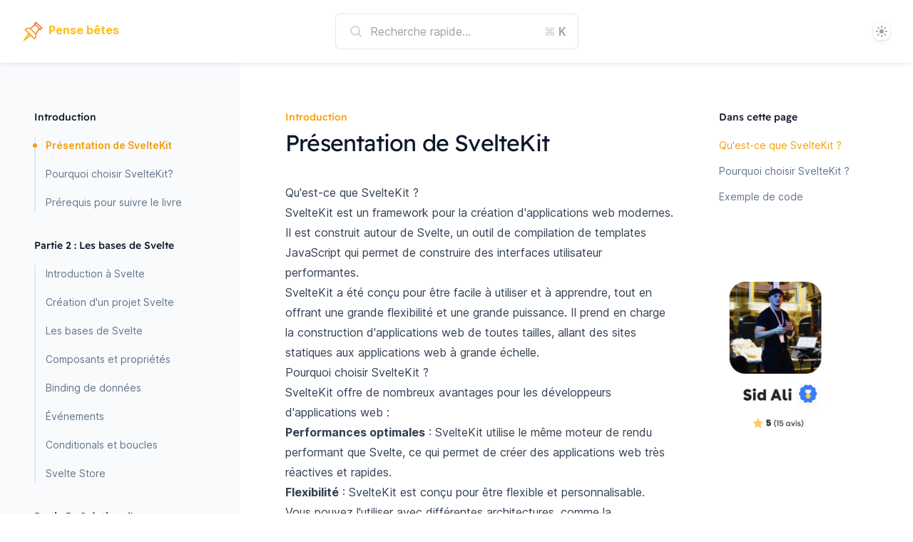

--- FILE ---
content_type: text/html; charset=utf-8
request_url: https://pensebetes.sidali.dev/sveltekit/presentation-de-sveltekit
body_size: 7002
content:
<!DOCTYPE html><html class="antialiased [font-feature-settings:&#x27;ss01&#x27;]" lang="fr"><head><meta charSet="utf-8"/><meta name="viewport" content="width=device-width"/><title>Présentation de SvelteKit</title><meta name="description" content="Présentation de SvelteKit, un framework pour construire des applications web"/><meta name="keywords" content="javascript, react, nextjs, tailwindcss, typescript"/><link rel="preload" as="image" href="/_next/static/media/superprof.57bc4b0b.png"/><meta name="next-head-count" content="6"/><script>
  let isDarkMode = window.matchMedia('(prefers-color-scheme: dark)')

  function updateTheme(theme) {
    theme = theme ?? window.localStorage.theme ?? 'system'

    if (theme === 'dark' || (theme === 'system' && isDarkMode.matches)) {
      document.documentElement.classList.add('dark')
    } else if (theme === 'light' || (theme === 'system' && !isDarkMode.matches)) {
      document.documentElement.classList.remove('dark')
    }

    return theme
  }

  function updateThemeWithoutTransitions(theme) {
    updateTheme(theme)
    document.documentElement.classList.add('[&_*]:!transition-none')
    window.setTimeout(() => {
      document.documentElement.classList.remove('[&_*]:!transition-none')
    }, 0)
  }

  document.documentElement.setAttribute('data-theme', updateTheme())

  new MutationObserver(([{ oldValue }]) => {
    let newValue = document.documentElement.getAttribute('data-theme')
    if (newValue !== oldValue) {
      try {
        window.localStorage.setItem('theme', newValue)
      } catch {}
      updateThemeWithoutTransitions(newValue)
    }
  }).observe(document.documentElement, { attributeFilter: ['data-theme'], attributeOldValue: true })

  isDarkMode.addEventListener('change', () => updateThemeWithoutTransitions())
</script><link rel="preload" href="/_next/static/css/101a3d83f4bcfb62.css" as="style"/><link rel="stylesheet" href="/_next/static/css/101a3d83f4bcfb62.css" data-n-g=""/><noscript data-n-css=""></noscript><script defer="" nomodule="" src="/_next/static/chunks/polyfills-c67a75d1b6f99dc8.js"></script><script src="/_next/static/chunks/webpack-cefddfb7403e4fd5.js" defer=""></script><script src="/_next/static/chunks/framework-2fe4cb6473b20297.js" defer=""></script><script src="/_next/static/chunks/main-07447dce29dbfc6a.js" defer=""></script><script src="/_next/static/chunks/pages/_app-41855b1907ee5bba.js" defer=""></script><script src="/_next/static/chunks/605040ef-46507257824ca8e9.js" defer=""></script><script src="/_next/static/chunks/3448-f627960849bd8732.js" defer=""></script><script src="/_next/static/chunks/pages/sveltekit/presentation-de-sveltekit-e607bb347b3a7e79.js" defer=""></script><script src="/_next/static/67WeR-rCVc0VdeRL0Pbkq/_buildManifest.js" defer=""></script><script src="/_next/static/67WeR-rCVc0VdeRL0Pbkq/_ssgManifest.js" defer=""></script></head><body class="bg-white dark:bg-slate-900"><div id="__next"><header class="sticky top-0 z-50 flex flex-wrap items-center justify-between bg-white px-4 py-5 shadow-md shadow-slate-900/5 transition duration-500 dark:shadow-none sm:px-6 lg:px-8 dark:bg-transparent"><div class="mr-6 flex lg:hidden"><button type="button" class="relative" aria-label="Open navigation"><svg aria-hidden="true" viewBox="0 0 24 24" fill="none" stroke-width="2" stroke-linecap="round" class="h-6 w-6 stroke-slate-500"><path d="M4 7h16M4 12h16M4 17h16"></path></svg></button><div style="position:fixed;top:1px;left:1px;width:1px;height:0;padding:0;margin:-1px;overflow:hidden;clip:rect(0, 0, 0, 0);white-space:nowrap;border-width:0;display:none"></div></div><div class="relative flex flex-grow basis-0 items-center"><a aria-label="Home page" href="/"><svg xmlns="http://www.w3.org/2000/svg" data-name="Layer 1" viewBox="0 0 512 512" class="mr-2 inline h-7 w-7"><linearGradient id="a" x1="13.173" x2="424.716" y1="498.103" y2="86.56" gradientUnits="userSpaceOnUse"><stop offset="0" stop-color="#fdc80d"></stop><stop offset="1" stop-color="#ee6c3c"></stop></linearGradient><path fill="url(#a)" d="M498.891 160.736 350.526 12.371a14.997 14.997 0 0 0-10.606-4.393h-.003a14.997 14.997 0 0 0-10.607 4.397l-40.422 40.451c-5.854 5.858-5.853 15.352.003 21.208L300.354 85.5 183.1 162.535c-47.45-10.935-97.536 3.188-131.893 37.545a15.002 15.002 0 0 0 0 21.214l88.795 88.784L12.878 474.214c-5.907 7.553-5.484 18.109.997 24.591 3.466 3.466 7.989 5.218 12.617 5.218 4.12 0 8.323-1.389 11.938-4.193l164.16-127.17 87.407 87.396c2.93 2.929 6.768 4.393 10.606 4.393s7.678-1.465 10.606-4.394c34.367-34.367 48.48-84.438 37.522-131.858l77.033-117.262 11.461 11.464a14.998 14.998 0 0 0 21.212.001l40.45-40.45c5.858-5.858 5.858-15.355 0-21.213zM93.294 419.379l68.091-87.915 19.82 19.812-87.911 68.102zm206.579 8.128L83.758 211.417c26.229-19.858 60.461-27.214 93.076-19.549l142.564 142.591c7.689 32.598.34 66.813-19.525 93.048zm29.905-125.097L208.882 181.492l113.132-74.327 82.088 82.104-74.325 113.141zm118.057-111.831L320.706 63.426l19.218-19.231 127.147 127.148z"></path></svg><b class="text-amber-400">Pense bêtes</b></a></div><div class="-my-0 mr-6 sm:mr-8 md:mr-0"><form class="relative"><div class="relative"><input type="text" placeholder="Recherche rapide..." class="h-12 w-full rounded-md bg-transparent px-12 py-2 text-gray-700 ring-1 ring-slate-200 transition-colors duration-200 ease-in-out focus:border-sky-300 focus:outline-none focus:ring-2 focus:ring-sky-300 dark:text-gray-50" value=""/><svg class="absolute left-4 top-1/2 flex-none -translate-y-1/2 text-slate-300 dark:text-slate-400" width="24" height="24" fill="none" stroke="currentColor" stroke-width="2" stroke-linecap="round" stroke-linejoin="round" aria-hidden="true"><path d="m19 19-3.5-3.5"></path><circle cx="11" cy="11" r="6"></circle></svg><kbd class="absolute right-4 top-1/2 flex -translate-y-1/2 font-sans font-semibold text-slate-400 dark:text-slate-400"><abbr title="Command" class="mr-1 text-slate-300 no-underline dark:text-slate-400">⌘</abbr> <!-- -->K</kbd></div></form></div><div class="relative flex basis-0 justify-end gap-6 sm:gap-8 md:flex-grow"><div class="relative z-10" data-headlessui-state=""><label class="sr-only" id="headlessui-listbox-label-:R1k6m:" data-headlessui-state="">Theme</label><button class="flex h-6 w-6 items-center justify-center rounded-lg shadow-md shadow-black/5 ring-1 ring-black/5 dark:bg-slate-700 dark:ring-inset dark:ring-white/5" id="headlessui-listbox-button-:R2k6m:" type="button" aria-haspopup="true" aria-expanded="false" data-headlessui-state=""><svg aria-hidden="true" viewBox="0 0 16 16" class="hidden h-4 w-4 fill-amber-400 [[data-theme=light]_&amp;]:block"><path fill-rule="evenodd" clip-rule="evenodd" d="M7 1a1 1 0 0 1 2 0v1a1 1 0 1 1-2 0V1Zm4 7a3 3 0 1 1-6 0 3 3 0 0 1 6 0Zm2.657-5.657a1 1 0 0 0-1.414 0l-.707.707a1 1 0 0 0 1.414 1.414l.707-.707a1 1 0 0 0 0-1.414Zm-1.415 11.313-.707-.707a1 1 0 0 1 1.415-1.415l.707.708a1 1 0 0 1-1.415 1.414ZM16 7.999a1 1 0 0 0-1-1h-1a1 1 0 1 0 0 2h1a1 1 0 0 0 1-1ZM7 14a1 1 0 1 1 2 0v1a1 1 0 1 1-2 0v-1Zm-2.536-2.464a1 1 0 0 0-1.414 0l-.707.707a1 1 0 0 0 1.414 1.414l.707-.707a1 1 0 0 0 0-1.414Zm0-8.486A1 1 0 0 1 3.05 4.464l-.707-.707a1 1 0 0 1 1.414-1.414l.707.707ZM3 8a1 1 0 0 0-1-1H1a1 1 0 0 0 0 2h1a1 1 0 0 0 1-1Z"></path></svg><svg aria-hidden="true" viewBox="0 0 16 16" class="hidden h-4 w-4 fill-amber-400 [[data-theme=dark]_&amp;]:block"><path fill-rule="evenodd" clip-rule="evenodd" d="M7.23 3.333C7.757 2.905 7.68 2 7 2a6 6 0 1 0 0 12c.68 0 .758-.905.23-1.332A5.989 5.989 0 0 1 5 8c0-1.885.87-3.568 2.23-4.668ZM12 5a1 1 0 0 1 1 1 1 1 0 0 0 1 1 1 1 0 1 1 0 2 1 1 0 0 0-1 1 1 1 0 1 1-2 0 1 1 0 0 0-1-1 1 1 0 1 1 0-2 1 1 0 0 0 1-1 1 1 0 0 1 1-1Z"></path></svg><svg aria-hidden="true" viewBox="0 0 16 16" class="hidden h-4 w-4 fill-slate-400 [:not(.dark)[data-theme=system]_&amp;]:block"><path fill-rule="evenodd" clip-rule="evenodd" d="M7 1a1 1 0 0 1 2 0v1a1 1 0 1 1-2 0V1Zm4 7a3 3 0 1 1-6 0 3 3 0 0 1 6 0Zm2.657-5.657a1 1 0 0 0-1.414 0l-.707.707a1 1 0 0 0 1.414 1.414l.707-.707a1 1 0 0 0 0-1.414Zm-1.415 11.313-.707-.707a1 1 0 0 1 1.415-1.415l.707.708a1 1 0 0 1-1.415 1.414ZM16 7.999a1 1 0 0 0-1-1h-1a1 1 0 1 0 0 2h1a1 1 0 0 0 1-1ZM7 14a1 1 0 1 1 2 0v1a1 1 0 1 1-2 0v-1Zm-2.536-2.464a1 1 0 0 0-1.414 0l-.707.707a1 1 0 0 0 1.414 1.414l.707-.707a1 1 0 0 0 0-1.414Zm0-8.486A1 1 0 0 1 3.05 4.464l-.707-.707a1 1 0 0 1 1.414-1.414l.707.707ZM3 8a1 1 0 0 0-1-1H1a1 1 0 0 0 0 2h1a1 1 0 0 0 1-1Z"></path></svg><svg aria-hidden="true" viewBox="0 0 16 16" class="hidden h-4 w-4 fill-slate-400 [.dark[data-theme=system]_&amp;]:block"><path fill-rule="evenodd" clip-rule="evenodd" d="M7.23 3.333C7.757 2.905 7.68 2 7 2a6 6 0 1 0 0 12c.68 0 .758-.905.23-1.332A5.989 5.989 0 0 1 5 8c0-1.885.87-3.568 2.23-4.668ZM12 5a1 1 0 0 1 1 1 1 1 0 0 0 1 1 1 1 0 1 1 0 2 1 1 0 0 0-1 1 1 1 0 1 1-2 0 1 1 0 0 0-1-1 1 1 0 1 1 0-2 1 1 0 0 0 1-1 1 1 0 0 1 1-1Z"></path></svg></button></div></div></header><div class="relative mx-auto flex max-w-8xl justify-center sm:px-2 lg:px-8 xl:px-12"><div class="hidden lg:relative lg:block lg:flex-none"><div class="absolute inset-y-0 right-0 w-[50vw] bg-slate-50 dark:hidden"></div><div class="absolute top-16 bottom-0 right-0 hidden h-12 w-px bg-gradient-to-t from-slate-800 dark:block"></div><div class="absolute top-28 bottom-0 right-0 hidden w-px bg-slate-800 dark:block"></div><div class="sticky top-[4.5rem] -ml-0.5 h-[calc(100vh-4.5rem)] overflow-y-auto overflow-x-hidden py-16 pl-0.5"><nav class="text-base lg:text-sm w-64 pr-8 xl:w-72 xl:pr-16"><ul role="list" class="space-y-9"><li><h2 class="font-display font-medium text-slate-900 dark:text-white">Introduction</h2><ul role="list" class="mt-2 space-y-2 border-l-2 border-slate-100 dark:border-slate-800 lg:mt-4 lg:space-y-4 lg:border-slate-200"><li class="relative"><a class="block w-full pl-3.5 before:pointer-events-none before:absolute before:-left-1 before:top-1/2 before:h-1.5 before:w-1.5 before:-translate-y-1/2 before:rounded-full text-slate-500 before:hidden before:bg-slate-300 hover:text-slate-600 hover:before:block dark:text-slate-400 dark:before:bg-slate-700 dark:hover:text-slate-300" href="/javascript/presentation-de-javascript">Présentation de javascript</a></li><li class="relative"><a class="block w-full pl-3.5 before:pointer-events-none before:absolute before:-left-1 before:top-1/2 before:h-1.5 before:w-1.5 before:-translate-y-1/2 before:rounded-full text-slate-500 before:hidden before:bg-slate-300 hover:text-slate-600 hover:before:block dark:text-slate-400 dark:before:bg-slate-700 dark:hover:text-slate-300" href="/javascript/prerequis-pour-suivre-le-livre">Prérequis pour suivre le livre</a></li></ul></li><li><h2 class="font-display font-medium text-slate-900 dark:text-white">Les bases de javascript</h2><ul role="list" class="mt-2 space-y-2 border-l-2 border-slate-100 dark:border-slate-800 lg:mt-4 lg:space-y-4 lg:border-slate-200"><li class="relative"><a class="block w-full pl-3.5 before:pointer-events-none before:absolute before:-left-1 before:top-1/2 before:h-1.5 before:w-1.5 before:-translate-y-1/2 before:rounded-full text-slate-500 before:hidden before:bg-slate-300 hover:text-slate-600 hover:before:block dark:text-slate-400 dark:before:bg-slate-700 dark:hover:text-slate-300" href="/javascript/variables">Variables: let, const, var</a></li><li class="relative"><a class="block w-full pl-3.5 before:pointer-events-none before:absolute before:-left-1 before:top-1/2 before:h-1.5 before:w-1.5 before:-translate-y-1/2 before:rounded-full text-slate-500 before:hidden before:bg-slate-300 hover:text-slate-600 hover:before:block dark:text-slate-400 dark:before:bg-slate-700 dark:hover:text-slate-300" href="/javascript/types-de-donnees">Types de données</a></li><li class="relative"><a class="block w-full pl-3.5 before:pointer-events-none before:absolute before:-left-1 before:top-1/2 before:h-1.5 before:w-1.5 before:-translate-y-1/2 before:rounded-full text-slate-500 before:hidden before:bg-slate-300 hover:text-slate-600 hover:before:block dark:text-slate-400 dark:before:bg-slate-700 dark:hover:text-slate-300" href="/javascript/operateurs-et-expressions">Opérateurs et expressions</a></li><li class="relative"><a class="block w-full pl-3.5 before:pointer-events-none before:absolute before:-left-1 before:top-1/2 before:h-1.5 before:w-1.5 before:-translate-y-1/2 before:rounded-full text-slate-500 before:hidden before:bg-slate-300 hover:text-slate-600 hover:before:block dark:text-slate-400 dark:before:bg-slate-700 dark:hover:text-slate-300" href="/javascript/operateurs-de-comparaison">Opérateurs de comparaison (== vs ===)</a></li><li class="relative"><a class="block w-full pl-3.5 before:pointer-events-none before:absolute before:-left-1 before:top-1/2 before:h-1.5 before:w-1.5 before:-translate-y-1/2 before:rounded-full text-slate-500 before:hidden before:bg-slate-300 hover:text-slate-600 hover:before:block dark:text-slate-400 dark:before:bg-slate-700 dark:hover:text-slate-300" href="/javascript/structures-de-controle-boucles-conditions">Structures de contrôle (boucles, conditions)</a></li><li class="relative"><a class="block w-full pl-3.5 before:pointer-events-none before:absolute before:-left-1 before:top-1/2 before:h-1.5 before:w-1.5 before:-translate-y-1/2 before:rounded-full text-slate-500 before:hidden before:bg-slate-300 hover:text-slate-600 hover:before:block dark:text-slate-400 dark:before:bg-slate-700 dark:hover:text-slate-300" href="/javascript/les-fonctions">Les fonctions</a></li></ul></li><li><h2 class="font-display font-medium text-slate-900 dark:text-white">Les objets</h2><ul role="list" class="mt-2 space-y-2 border-l-2 border-slate-100 dark:border-slate-800 lg:mt-4 lg:space-y-4 lg:border-slate-200"><li class="relative"><a class="block w-full pl-3.5 before:pointer-events-none before:absolute before:-left-1 before:top-1/2 before:h-1.5 before:w-1.5 before:-translate-y-1/2 before:rounded-full text-slate-500 before:hidden before:bg-slate-300 hover:text-slate-600 hover:before:block dark:text-slate-400 dark:before:bg-slate-700 dark:hover:text-slate-300" href="/javascript/les-objets-natifs">Les objets natifs (String, Array, etc.)</a></li><li class="relative"><a class="block w-full pl-3.5 before:pointer-events-none before:absolute before:-left-1 before:top-1/2 before:h-1.5 before:w-1.5 before:-translate-y-1/2 before:rounded-full text-slate-500 before:hidden before:bg-slate-300 hover:text-slate-600 hover:before:block dark:text-slate-400 dark:before:bg-slate-700 dark:hover:text-slate-300" href="/javascript/heritage-et-prototypes">Héritage et prototypes</a></li></ul></li><li><h2 class="font-display font-medium text-slate-900 dark:text-white">Le DOM (Document Object Model)</h2><ul role="list" class="mt-2 space-y-2 border-l-2 border-slate-100 dark:border-slate-800 lg:mt-4 lg:space-y-4 lg:border-slate-200"><li class="relative"><a class="block w-full pl-3.5 before:pointer-events-none before:absolute before:-left-1 before:top-1/2 before:h-1.5 before:w-1.5 before:-translate-y-1/2 before:rounded-full text-slate-500 before:hidden before:bg-slate-300 hover:text-slate-600 hover:before:block dark:text-slate-400 dark:before:bg-slate-700 dark:hover:text-slate-300" href="/javascript/qu-est-ce-que-le-dom">Qu&#x27;est-ce que le DOM</a></li><li class="relative"><a class="block w-full pl-3.5 before:pointer-events-none before:absolute before:-left-1 before:top-1/2 before:h-1.5 before:w-1.5 before:-translate-y-1/2 before:rounded-full text-slate-500 before:hidden before:bg-slate-300 hover:text-slate-600 hover:before:block dark:text-slate-400 dark:before:bg-slate-700 dark:hover:text-slate-300" href="/javascript/manipulation-du-dom-avec-javascript">Manipulation du DOM avec javascript</a></li><li class="relative"><a class="block w-full pl-3.5 before:pointer-events-none before:absolute before:-left-1 before:top-1/2 before:h-1.5 before:w-1.5 before:-translate-y-1/2 before:rounded-full text-slate-500 before:hidden before:bg-slate-300 hover:text-slate-600 hover:before:block dark:text-slate-400 dark:before:bg-slate-700 dark:hover:text-slate-300" href="/javascript/evenements">Événements</a></li></ul></li><li><h2 class="font-display font-medium text-slate-900 dark:text-white">Les frameworks et les bibliothèques javascript</h2><ul role="list" class="mt-2 space-y-2 border-l-2 border-slate-100 dark:border-slate-800 lg:mt-4 lg:space-y-4 lg:border-slate-200"><li class="relative"><a class="block w-full pl-3.5 before:pointer-events-none before:absolute before:-left-1 before:top-1/2 before:h-1.5 before:w-1.5 before:-translate-y-1/2 before:rounded-full text-slate-500 before:hidden before:bg-slate-300 hover:text-slate-600 hover:before:block dark:text-slate-400 dark:before:bg-slate-700 dark:hover:text-slate-300" href="/javascript/presentation-des-frameworks-populaire">Présentation des frameworks populaires (jQuery, Angular, React, etc.)</a></li><li class="relative"><a class="block w-full pl-3.5 before:pointer-events-none before:absolute before:-left-1 before:top-1/2 before:h-1.5 before:w-1.5 before:-translate-y-1/2 before:rounded-full text-slate-500 before:hidden before:bg-slate-300 hover:text-slate-600 hover:before:block dark:text-slate-400 dark:before:bg-slate-700 dark:hover:text-slate-300" href="/javascript/utilisation-de-bibliotheques-pour-des-taches-specifiques">Utilisation de bibliothèques pour des tâches spécifiques (Ajax, animations, etc.)</a></li></ul></li><li><h2 class="font-display font-medium text-slate-900 dark:text-white">Utilisation avancée de javascript</h2><ul role="list" class="mt-2 space-y-2 border-l-2 border-slate-100 dark:border-slate-800 lg:mt-4 lg:space-y-4 lg:border-slate-200"><li class="relative"><a class="block w-full pl-3.5 before:pointer-events-none before:absolute before:-left-1 before:top-1/2 before:h-1.5 before:w-1.5 before:-translate-y-1/2 before:rounded-full text-slate-500 before:hidden before:bg-slate-300 hover:text-slate-600 hover:before:block dark:text-slate-400 dark:before:bg-slate-700 dark:hover:text-slate-300" href="/javascript/programmation-asynchrone">Programmation asynchrone</a></li><li class="relative"><a class="block w-full pl-3.5 before:pointer-events-none before:absolute before:-left-1 before:top-1/2 before:h-1.5 before:w-1.5 before:-translate-y-1/2 before:rounded-full text-slate-500 before:hidden before:bg-slate-300 hover:text-slate-600 hover:before:block dark:text-slate-400 dark:before:bg-slate-700 dark:hover:text-slate-300" href="/javascript/event-loop">Event Loop (microtasks, macrotasks)</a></li></ul></li><li><h2 class="font-display font-medium text-slate-900 dark:text-white">Questions fréquentes</h2><ul role="list" class="mt-2 space-y-2 border-l-2 border-slate-100 dark:border-slate-800 lg:mt-4 lg:space-y-4 lg:border-slate-200"><li class="relative"><a class="block w-full pl-3.5 before:pointer-events-none before:absolute before:-left-1 before:top-1/2 before:h-1.5 before:w-1.5 before:-translate-y-1/2 before:rounded-full text-slate-500 before:hidden before:bg-slate-300 hover:text-slate-600 hover:before:block dark:text-slate-400 dark:before:bg-slate-700 dark:hover:text-slate-300" href="/javascript/c-est-quoi-un-developpeur-full-stack">C&#x27;est quoi un développeur full stack ?</a></li></ul></li></ul></nav></div></div><div class="min-w-0 max-w-2xl flex-auto px-4 py-16 lg:max-w-none lg:pr-0 lg:pl-8 xl:px-16"><article><header class="mb-9 space-y-1"><h1 class="font-display text-3xl tracking-tight text-slate-900 dark:text-white">Présentation de SvelteKit</h1></header><div class="prose prose-slate max-w-none dark:prose-invert dark:text-slate-400 prose-headings:scroll-mt-28 prose-headings:font-display prose-headings:font-normal lg:prose-headings:scroll-mt-[8.5rem] prose-lead:text-slate-500 dark:prose-lead:text-slate-400 prose-a:font-semibold dark:prose-a:text-amber-400 prose-a:no-underline prose-a:shadow-[inset_0_-2px_0_0_var(--tw-prose-background,#fff),inset_0_calc(-1*(var(--tw-prose-underline-size,4px)+2px))_0_0_var(--tw-prose-underline,theme(colors.sky.300))] hover:prose-a:[--tw-prose-underline-size:6px] dark:[--tw-prose-background:theme(colors.slate.900)] dark:prose-a:shadow-[inset_0_calc(-1*var(--tw-prose-underline-size,2px))_0_0_var(--tw-prose-underline,theme(colors.sky.800))] dark:hover:prose-a:[--tw-prose-underline-size:6px] prose-pre:rounded-xl prose-pre:bg-slate-900 prose-pre:shadow-lg dark:prose-pre:bg-slate-800/60 dark:prose-pre:shadow-none dark:prose-pre:ring-1 dark:prose-pre:ring-slate-300/10 dark:prose-hr:border-slate-800"><h2 id="qu-est-ce-que-svelte-kit">Qu&#x27;est-ce que SvelteKit ?</h2><p>SvelteKit est un framework pour la création d&#x27;applications web modernes. Il est construit autour de Svelte, un outil de compilation de templates JavaScript qui permet de construire des interfaces utilisateur performantes.</p><p>SvelteKit a été conçu pour être facile à utiliser et à apprendre, tout en offrant une grande flexibilité et une grande puissance. Il prend en charge la construction d&#x27;applications web de toutes tailles, allant des sites statiques aux applications web à grande échelle.</p><h2 id="pourquoi-choisir-svelte-kit">Pourquoi choisir SvelteKit ?</h2><p>SvelteKit offre de nombreux avantages pour les développeurs d&#x27;applications web :</p><ul><li><p><strong>Performances optimales</strong> : SvelteKit utilise le même moteur de rendu performant que Svelte, ce qui permet de créer des applications web très réactives et rapides.</p></li><li><p><strong>Flexibilité</strong> : SvelteKit est conçu pour être flexible et personnalisable. Vous pouvez l&#x27;utiliser avec différentes architectures, comme la conception de microservices ou la mise en œuvre de modèles MVC.</p></li><li><p><strong>Facilité d&#x27;utilisation</strong> : SvelteKit est facile à apprendre et à utiliser, grâce à sa syntaxe simple et intuitive.</p></li><li><p><strong>Intégration des outils modernes</strong> : SvelteKit prend en charge les derniers outils et technologies, comme TypeScript, Sass, PostCSS, et bien d&#x27;autres encore.</p></li></ul><h2 id="exemple-de-code">Exemple de code</h2><p>Voici un exemple de code pour créer un composant de base dans SvelteKit :</p><pre class="prism-code language-html"><code><span class="token comment">&lt;!-- src/components/Person.svelte --&gt;</span><span class="token plain"></span>
<!-- -->
<span class="token plain"></span><span class="token tag punctuation">&lt;</span><span class="token tag">script</span><span class="token tag punctuation">&gt;</span><span class="token script language-javascript"></span>
<span class="token script language-javascript">  </span><span class="token script language-javascript keyword module">export</span><span class="token script language-javascript"> </span><span class="token script language-javascript keyword">let</span><span class="token script language-javascript"> name</span>
<span class="token script language-javascript">  </span><span class="token script language-javascript keyword module">export</span><span class="token script language-javascript"> </span><span class="token script language-javascript keyword">let</span><span class="token script language-javascript"> age</span>
<span class="token script language-javascript"></span><span class="token tag punctuation">&lt;/</span><span class="token tag">script</span><span class="token tag punctuation">&gt;</span><span class="token plain"></span>
<!-- -->
<span class="token plain"></span><span class="token tag punctuation">&lt;</span><span class="token tag">div</span><span class="token tag punctuation">&gt;</span><span class="token plain"></span>
<span class="token plain">  </span><span class="token tag punctuation">&lt;</span><span class="token tag">h1</span><span class="token tag punctuation">&gt;</span><span class="token plain">{name}</span><span class="token tag punctuation">&lt;/</span><span class="token tag">h1</span><span class="token tag punctuation">&gt;</span><span class="token plain"></span>
<span class="token plain">  </span><span class="token tag punctuation">&lt;</span><span class="token tag">p</span><span class="token tag punctuation">&gt;</span><span class="token plain">{age}</span><span class="token tag punctuation">&lt;/</span><span class="token tag">p</span><span class="token tag punctuation">&gt;</span><span class="token plain"></span>
<span class="token plain"></span><span class="token tag punctuation">&lt;/</span><span class="token tag">div</span><span class="token tag punctuation">&gt;</span>
</code></pre><p>Dans cet exemple, nous avons créé un composant qui prend en entrée deux variables : <code>name</code> et <code>age</code>. Nous avons ensuite utilisé ces variables pour afficher le nom et l&#x27;âge dans le contenu HTML. Ce composant peut ensuite être utilisé dans une page web pour afficher des données dynamiques.</p></div></article><dl class="mt-12 flex border-t border-slate-200 pt-6 dark:border-slate-800"><div class="ml-auto text-right"><dt class="font-display text-sm font-medium text-slate-900 dark:text-white">Suivant</dt><dd class="mt-1"><a class="text-base font-semibold text-slate-500 hover:text-slate-600 dark:text-slate-400 dark:hover:text-slate-300" href="/javascript/presentation-de-javascript">Présentation de javascript<!-- --> <span aria-hidden="true">→</span></a></dd></div></dl></div><div class="hidden xl:sticky xl:top-[4.5rem] xl:-mr-6 xl:block xl:h-[calc(100vh-4.5rem)] xl:flex-none xl:overflow-y-auto xl:py-16 xl:pr-6"><nav aria-labelledby="on-this-page-title" class="w-56"><h2 id="on-this-page-title" class="font-display text-sm font-medium text-slate-900 dark:text-white">Dans cette page</h2><ol role="list" class="mt-4 space-y-3 text-sm"><li><h3><a class="text-amber-500" href="/sveltekit/presentation-de-sveltekit#qu-est-ce-que-svelte-kit">Qu&#x27;est-ce que SvelteKit ?</a></h3></li><li><h3><a class="font-normal text-slate-500 hover:text-slate-700 dark:text-slate-400 dark:hover:text-slate-300" href="/sveltekit/presentation-de-sveltekit#pourquoi-choisir-svelte-kit">Pourquoi choisir SvelteKit ?</a></h3></li><li><h3><a class="font-normal text-slate-500 hover:text-slate-700 dark:text-slate-400 dark:hover:text-slate-300" href="/sveltekit/presentation-de-sveltekit#exemple-de-code">Exemple de code</a></h3></li></ol></nav><div class="mt-24"><a href="https://www.superprof.fr/enseignant-universitaire-techlead-decathlon-technology-enseigne-javascript-moderne-es6-typescript-clean-code.html"><img alt="Moi entrain de donner cours chez Superprof" src="/_next/static/media/superprof.57bc4b0b.png" width="530" height="530" decoding="async" data-nimg="1" class="w-40" style="color:transparent"/></a></div></div></div><footer class="flex justify-center bg-transparent p-8 dark:text-slate-200">Fait avec amour ❤️ par<a href="https://sidali.dev" class="ml-2 font-bold underline">sidali.dev</a></footer> </div><script id="__NEXT_DATA__" type="application/json">{"props":{"pageProps":{"markdoc":{"content":[{"$$mdtype":"Tag","name":"h2","attributes":{"id":"qu-est-ce-que-svelte-kit"},"children":["Qu'est-ce que SvelteKit ?"]},{"$$mdtype":"Tag","name":"p","attributes":{},"children":["SvelteKit est un framework pour la création d'applications web modernes. Il est construit autour de Svelte, un outil de compilation de templates JavaScript qui permet de construire des interfaces utilisateur performantes."]},{"$$mdtype":"Tag","name":"p","attributes":{},"children":["SvelteKit a été conçu pour être facile à utiliser et à apprendre, tout en offrant une grande flexibilité et une grande puissance. Il prend en charge la construction d'applications web de toutes tailles, allant des sites statiques aux applications web à grande échelle."]},{"$$mdtype":"Tag","name":"h2","attributes":{"id":"pourquoi-choisir-svelte-kit"},"children":["Pourquoi choisir SvelteKit ?"]},{"$$mdtype":"Tag","name":"p","attributes":{},"children":["SvelteKit offre de nombreux avantages pour les développeurs d'applications web :"]},{"$$mdtype":"Tag","name":"ul","attributes":{},"children":[{"$$mdtype":"Tag","name":"li","attributes":{},"children":[{"$$mdtype":"Tag","name":"p","attributes":{},"children":[{"$$mdtype":"Tag","name":"strong","attributes":{},"children":["Performances optimales"]}," : SvelteKit utilise le même moteur de rendu performant que Svelte, ce qui permet de créer des applications web très réactives et rapides."]}]},{"$$mdtype":"Tag","name":"li","attributes":{},"children":[{"$$mdtype":"Tag","name":"p","attributes":{},"children":[{"$$mdtype":"Tag","name":"strong","attributes":{},"children":["Flexibilité"]}," : SvelteKit est conçu pour être flexible et personnalisable. Vous pouvez l'utiliser avec différentes architectures, comme la conception de microservices ou la mise en œuvre de modèles MVC."]}]},{"$$mdtype":"Tag","name":"li","attributes":{},"children":[{"$$mdtype":"Tag","name":"p","attributes":{},"children":[{"$$mdtype":"Tag","name":"strong","attributes":{},"children":["Facilité d'utilisation"]}," : SvelteKit est facile à apprendre et à utiliser, grâce à sa syntaxe simple et intuitive."]}]},{"$$mdtype":"Tag","name":"li","attributes":{},"children":[{"$$mdtype":"Tag","name":"p","attributes":{},"children":[{"$$mdtype":"Tag","name":"strong","attributes":{},"children":["Intégration des outils modernes"]}," : SvelteKit prend en charge les derniers outils et technologies, comme TypeScript, Sass, PostCSS, et bien d'autres encore."]}]}]},{"$$mdtype":"Tag","name":"h2","attributes":{"id":"exemple-de-code"},"children":["Exemple de code"]},{"$$mdtype":"Tag","name":"p","attributes":{},"children":["Voici un exemple de code pour créer un composant de base dans SvelteKit :"]},{"$$mdtype":"Tag","name":"Fence","attributes":{"language":"html"},"children":["\u003c!-- src/components/Person.svelte --\u003e\n\n\u003cscript\u003e\n  export let name\n  export let age\n\u003c/script\u003e\n\n\u003cdiv\u003e\n  \u003ch1\u003e{name}\u003c/h1\u003e\n  \u003cp\u003e{age}\u003c/p\u003e\n\u003c/div\u003e\n"]},{"$$mdtype":"Tag","name":"p","attributes":{},"children":["Dans cet exemple, nous avons créé un composant qui prend en entrée deux variables : ",{"$$mdtype":"Tag","name":"code","attributes":{},"children":["name"]}," et ",{"$$mdtype":"Tag","name":"code","attributes":{},"children":["age"]},". Nous avons ensuite utilisé ces variables pour afficher le nom et l'âge dans le contenu HTML. Ce composant peut ensuite être utilisé dans une page web pour afficher des données dynamiques."]}],"frontmatter":{"title":"Présentation de SvelteKit","description":"Présentation de SvelteKit, un framework pour construire des applications web"},"file":{"path":"/sveltekit/presentation-de-sveltekit.md"}}},"__N_SSG":true},"page":"/sveltekit/presentation-de-sveltekit","query":{},"buildId":"67WeR-rCVc0VdeRL0Pbkq","isFallback":false,"gsp":true,"scriptLoader":[]}</script></body></html>

--- FILE ---
content_type: application/javascript; charset=utf-8
request_url: https://pensebetes.sidali.dev/_next/static/chunks/pages/index-349c8332c8e9cab6.js
body_size: 288
content:
(self.webpackChunk_N_E=self.webpackChunk_N_E||[]).push([[5405],{52725:function(n,t,u){(window.__NEXT_P=window.__NEXT_P||[]).push(["/",function(){return u(27225)}])},27225:function(n,t,u){"use strict";u.r(t),u.d(t,{__N_SSG:function(){return d},default:function(){return l}});var e=u(67294),o=u(4211),c=u(84266),f=u(95185),r=u(15160);let _={},a={},i={tags:f?f.default||f:{},nodes:r?r.default||r:{},functions:a?a.default||a:{},..._?_.default||_:{}},{components:s}=(0,c.J)(i);var d=!0;function l(n){return o.RZ.react(n.markdoc.content,e,{components:{...s,...n.components}})}}},function(n){n.O(0,[2649,3448,9774,2888,179],function(){return n(n.s=52725)}),_N_E=n.O()}]);

--- FILE ---
content_type: application/javascript; charset=utf-8
request_url: https://pensebetes.sidali.dev/_next/static/chunks/pages/sveltekit/pourquoi-choisir-sveltekit-d3b2ddeeef586578.js
body_size: 280
content:
(self.webpackChunk_N_E=self.webpackChunk_N_E||[]).push([[7661],{84360:function(n,t,u){(window.__NEXT_P=window.__NEXT_P||[]).push(["/sveltekit/pourquoi-choisir-sveltekit",function(){return u(81058)}])},81058:function(n,t,u){"use strict";u.r(t),u.d(t,{__N_SSG:function(){return d},default:function(){return l}});var e=u(67294),o=u(4211),c=u(84266),r=u(95185),i=u(15160);let f={},s={},_={tags:r?r.default||r:{},nodes:i?i.default||i:{},functions:s?s.default||s:{},...f?f.default||f:{}},{components:a}=(0,c.J)(_);var d=!0;function l(n){return o.RZ.react(n.markdoc.content,e,{components:{...a,...n.components}})}}},function(n){n.O(0,[2649,3448,9774,2888,179],function(){return n(n.s=84360)}),_N_E=n.O()}]);

--- FILE ---
content_type: application/javascript; charset=utf-8
request_url: https://pensebetes.sidali.dev/_next/static/chunks/pages/_app-41855b1907ee5bba.js
body_size: 92116
content:
(self.webpackChunk_N_E=self.webpackChunk_N_E||[]).push([[2888],{86010:function(e,t,n){"use strict";t.Z=function(){for(var e,t,n=0,a="";n<arguments.length;)(e=arguments[n++])&&(t=function e(t){var n,a,r="";if("string"==typeof t||"number"==typeof t)r+=t;else if("object"==typeof t){if(Array.isArray(t))for(n=0;n<t.length;n++)t[n]&&(a=e(t[n]))&&(r&&(r+=" "),r+=a);else for(n in t)t[n]&&(r&&(r+=" "),r+=n)}return r}(e))&&(a&&(a+=" "),a+=t);return a}},35202:function(){!function(){"use strict";function e(e){var t=!0,n=!1,a=null,r={text:!0,search:!0,url:!0,tel:!0,email:!0,password:!0,number:!0,date:!0,month:!0,week:!0,time:!0,datetime:!0,"datetime-local":!0};function i(e){return!!e&&e!==document&&"HTML"!==e.nodeName&&"BODY"!==e.nodeName&&"classList"in e&&"contains"in e.classList}function o(e){e.classList.contains("focus-visible")||(e.classList.add("focus-visible"),e.setAttribute("data-focus-visible-added",""))}function s(e){t=!1}function l(){document.addEventListener("mousemove",d),document.addEventListener("mousedown",d),document.addEventListener("mouseup",d),document.addEventListener("pointermove",d),document.addEventListener("pointerdown",d),document.addEventListener("pointerup",d),document.addEventListener("touchmove",d),document.addEventListener("touchstart",d),document.addEventListener("touchend",d)}function d(e){e.target.nodeName&&"html"===e.target.nodeName.toLowerCase()||(t=!1,document.removeEventListener("mousemove",d),document.removeEventListener("mousedown",d),document.removeEventListener("mouseup",d),document.removeEventListener("pointermove",d),document.removeEventListener("pointerdown",d),document.removeEventListener("pointerup",d),document.removeEventListener("touchmove",d),document.removeEventListener("touchstart",d),document.removeEventListener("touchend",d))}document.addEventListener("keydown",function(n){n.metaKey||n.altKey||n.ctrlKey||(i(e.activeElement)&&o(e.activeElement),t=!0)},!0),document.addEventListener("mousedown",s,!0),document.addEventListener("pointerdown",s,!0),document.addEventListener("touchstart",s,!0),document.addEventListener("visibilitychange",function(e){"hidden"===document.visibilityState&&(n&&(t=!0),l())},!0),l(),e.addEventListener("focus",function(e){var n,a,s;i(e.target)&&(t||(a=(n=e.target).type,"INPUT"===(s=n.tagName)&&r[a]&&!n.readOnly||"TEXTAREA"===s&&!n.readOnly||n.isContentEditable))&&o(e.target)},!0),e.addEventListener("blur",function(e){if(i(e.target)){var t;(e.target.classList.contains("focus-visible")||e.target.hasAttribute("data-focus-visible-added"))&&(n=!0,window.clearTimeout(a),a=window.setTimeout(function(){n=!1},100),(t=e.target).hasAttribute("data-focus-visible-added")&&(t.classList.remove("focus-visible"),t.removeAttribute("data-focus-visible-added")))}},!0),e.nodeType===Node.DOCUMENT_FRAGMENT_NODE&&e.host?e.host.setAttribute("data-js-focus-visible",""):e.nodeType===Node.DOCUMENT_NODE&&(document.documentElement.classList.add("js-focus-visible"),document.documentElement.setAttribute("data-js-focus-visible",""))}if("undefined"!=typeof window&&"undefined"!=typeof document){var t;window.applyFocusVisiblePolyfill=e;try{t=new CustomEvent("focus-visible-polyfill-ready")}catch(n){(t=document.createEvent("CustomEvent")).initCustomEvent("focus-visible-polyfill-ready",!1,!1,{})}window.dispatchEvent(t)}"undefined"!=typeof document&&e(document)}()},66688:function(e,t,n){var a,r=1/0,i=/[\xc0-\xd6\xd8-\xf6\xf8-\xff\u0100-\u017f]/g,o=RegExp("[\\u0300-\\u036f\\ufe20-\\ufe23\\u20d0-\\u20f0]","g"),s="object"==typeof n.g&&n.g&&n.g.Object===Object&&n.g,l="object"==typeof self&&self&&self.Object===Object&&self,d=s||l||Function("return this")(),u=(a={À:"A",Á:"A",Â:"A",Ã:"A",Ä:"A",Å:"A",à:"a",á:"a",â:"a",ã:"a",ä:"a",å:"a",Ç:"C",ç:"c",Ð:"D",ð:"d",È:"E",É:"E",Ê:"E",Ë:"E",è:"e",é:"e",ê:"e",ë:"e",Ì:"I",Í:"I",Î:"I",Ï:"I",ì:"i",í:"i",î:"i",ï:"i",Ñ:"N",ñ:"n",Ò:"O",Ó:"O",Ô:"O",Õ:"O",Ö:"O",Ø:"O",ò:"o",ó:"o",ô:"o",õ:"o",ö:"o",ø:"o",Ù:"U",Ú:"U",Û:"U",Ü:"U",ù:"u",ú:"u",û:"u",ü:"u",Ý:"Y",ý:"y",ÿ:"y",Æ:"Ae",æ:"ae",Þ:"Th",þ:"th",ß:"ss",Ā:"A",Ă:"A",Ą:"A",ā:"a",ă:"a",ą:"a",Ć:"C",Ĉ:"C",Ċ:"C",Č:"C",ć:"c",ĉ:"c",ċ:"c",č:"c",Ď:"D",Đ:"D",ď:"d",đ:"d",Ē:"E",Ĕ:"E",Ė:"E",Ę:"E",Ě:"E",ē:"e",ĕ:"e",ė:"e",ę:"e",ě:"e",Ĝ:"G",Ğ:"G",Ġ:"G",Ģ:"G",ĝ:"g",ğ:"g",ġ:"g",ģ:"g",Ĥ:"H",Ħ:"H",ĥ:"h",ħ:"h",Ĩ:"I",Ī:"I",Ĭ:"I",Į:"I",İ:"I",ĩ:"i",ī:"i",ĭ:"i",į:"i",ı:"i",Ĵ:"J",ĵ:"j",Ķ:"K",ķ:"k",ĸ:"k",Ĺ:"L",Ļ:"L",Ľ:"L",Ŀ:"L",Ł:"L",ĺ:"l",ļ:"l",ľ:"l",ŀ:"l",ł:"l",Ń:"N",Ņ:"N",Ň:"N",Ŋ:"N",ń:"n",ņ:"n",ň:"n",ŋ:"n",Ō:"O",Ŏ:"O",Ő:"O",ō:"o",ŏ:"o",ő:"o",Ŕ:"R",Ŗ:"R",Ř:"R",ŕ:"r",ŗ:"r",ř:"r",Ś:"S",Ŝ:"S",Ş:"S",Š:"S",ś:"s",ŝ:"s",ş:"s",š:"s",Ţ:"T",Ť:"T",Ŧ:"T",ţ:"t",ť:"t",ŧ:"t",Ũ:"U",Ū:"U",Ŭ:"U",Ů:"U",Ű:"U",Ų:"U",ũ:"u",ū:"u",ŭ:"u",ů:"u",ű:"u",ų:"u",Ŵ:"W",ŵ:"w",Ŷ:"Y",ŷ:"y",Ÿ:"Y",Ź:"Z",Ż:"Z",Ž:"Z",ź:"z",ż:"z",ž:"z",Ĳ:"IJ",ĳ:"ij",Œ:"Oe",œ:"oe",ŉ:"'n",ſ:"ss"},function(e){return null==a?void 0:a[e]}),c=Object.prototype.toString,p=d.Symbol,m=p?p.prototype:void 0,f=m?m.toString:void 0;e.exports=function(e){var t;return(e=null==(t=e)?"":function(e){if("string"==typeof e)return e;if("symbol"==typeof(t=e)||t&&"object"==typeof t&&"[object Symbol]"==c.call(t))return f?f.call(e):"";var t,n=e+"";return"0"==n&&1/e==-r?"-0":n}(t))&&e.replace(i,u).replace(o,"")}},23837:function(e,t,n){(window.__NEXT_P=window.__NEXT_P||[]).push(["/_app",function(){return n(60030)}])},10227:function(e,t){"use strict";Object.defineProperty(t,"__esModule",{value:!0}),t.getDomainLocale=function(e,t,n,a){return!1},("function"==typeof t.default||"object"==typeof t.default&&null!==t.default)&&void 0===t.default.__esModule&&(Object.defineProperty(t.default,"__esModule",{value:!0}),Object.assign(t.default,t),e.exports=t.default)},19749:function(e,t,n){"use strict";Object.defineProperty(t,"__esModule",{value:!0}),Object.defineProperty(t,"ImageLoaderProps",{enumerable:!0,get:function(){return u.ImageLoaderProps}}),t.default=function(e){let t,n;var r,{src:i,sizes:h,unoptimized:v=!1,priority:b=!1,loading:y,className:E,quality:k,width:A,height:w,fill:S,style:j,onLoad:D,onLoadingComplete:R,placeholder:C="empty",blurDataURL:N,layout:_,objectFit:T,objectPosition:O,lazyBoundary:I,lazyRoot:B}=e,L=o(e,["src","sizes","unoptimized","priority","loading","className","quality","width","height","fill","style","onLoad","onLoadingComplete","placeholder","blurDataURL","layout","objectFit","objectPosition","lazyBoundary","lazyRoot"]);let M=s.useContext(c.ImageConfigContext),P=s.useMemo(()=>{let e=m||M||u.imageConfigDefault,t=[...e.deviceSizes,...e.imageSizes].sort((e,t)=>e-t),n=e.deviceSizes.sort((e,t)=>e-t);return a({},e,{allSizes:t,deviceSizes:n})},[M]),F=L,q=F.loader||p.default;if(delete F.loader,"__next_img_default"in q){if("custom"===P.loader)throw Error(`Image with src "${i}" is missing "loader" prop.
Read more: https://nextjs.org/docs/messages/next-image-missing-loader`)}else{let G=q;q=e=>{let{config:t}=e,n=o(e,["config"]);return G(n)}}if(_){"fill"===_&&(S=!0);let z={intrinsic:{maxWidth:"100%",height:"auto"},responsive:{width:"100%",height:"auto"}}[_];z&&(j=a({},j,z));let $={responsive:"100vw",fill:"100vw"}[_];$&&!h&&(h=$)}let U="",H=g(A),Y=g(w);if("object"==typeof(r=i)&&(f(r)||void 0!==r.src)){let V=f(i)?i.default:i;if(!V.src)throw Error(`An object should only be passed to the image component src parameter if it comes from a static image import. It must include src. Received ${JSON.stringify(V)}`);if(!V.height||!V.width)throw Error(`An object should only be passed to the image component src parameter if it comes from a static image import. It must include height and width. Received ${JSON.stringify(V)}`);if(t=V.blurWidth,n=V.blurHeight,N=N||V.blurDataURL,U=V.src,!S){if(H||Y){if(H&&!Y){let W=H/V.width;Y=Math.round(V.height*W)}else if(!H&&Y){let Q=Y/V.height;H=Math.round(V.width*Q)}}else H=V.width,Y=V.height}}let Z=!b&&("lazy"===y||void 0===y);((i="string"==typeof i?i:U).startsWith("data:")||i.startsWith("blob:"))&&(v=!0,Z=!1),P.unoptimized&&(v=!0);let[K,J]=s.useState(!1),[X,ee]=s.useState(!1),et=g(k),en=Object.assign(S?{position:"absolute",height:"100%",width:"100%",left:0,top:0,right:0,bottom:0,objectFit:T,objectPosition:O}:{},X?{}:{color:"transparent"},j),ea="blur"===C&&N&&!K?{backgroundSize:en.objectFit||"cover",backgroundPosition:en.objectPosition||"50% 50%",backgroundRepeat:"no-repeat",backgroundImage:`url("data:image/svg+xml;charset=utf-8,${d.getImageBlurSvg({widthInt:H,heightInt:Y,blurWidth:t,blurHeight:n,blurDataURL:N})}")`}:{},er=function(e){let{config:t,src:n,unoptimized:a,width:r,quality:i,sizes:o,loader:s}=e;if(a)return{src:n,srcSet:void 0,sizes:void 0};let{widths:l,kind:d}=function(e,t,n){let{deviceSizes:a,allSizes:r}=e;if(n){let i=/(^|\s)(1?\d?\d)vw/g,o=[];for(let s;s=i.exec(n);s)o.push(parseInt(s[2]));if(o.length){let l=.01*Math.min(...o);return{widths:r.filter(e=>e>=a[0]*l),kind:"w"}}return{widths:r,kind:"w"}}if("number"!=typeof t)return{widths:a,kind:"w"};let d=[...new Set([t,2*t].map(e=>r.find(t=>t>=e)||r[r.length-1]))];return{widths:d,kind:"x"}}(t,r,o),u=l.length-1;return{sizes:o||"w"!==d?o:"100vw",srcSet:l.map((e,a)=>`${s({config:t,src:n,quality:i,width:e})} ${"w"===d?e:a+1}${d}`).join(", "),src:s({config:t,src:n,quality:i,width:l[u]})}}({config:P,src:i,unoptimized:v,width:H,quality:et,sizes:h,loader:q}),ei=i,eo={imageSrcSet:er.srcSet,imageSizes:er.sizes,crossOrigin:F.crossOrigin},es=s.useRef(D);s.useEffect(()=>{es.current=D},[D]);let el=s.useRef(R);s.useEffect(()=>{el.current=R},[R]);let ed=a({isLazy:Z,imgAttributes:er,heightInt:Y,widthInt:H,qualityInt:et,className:E,imgStyle:en,blurStyle:ea,loading:y,config:P,fill:S,unoptimized:v,placeholder:C,loader:q,srcString:ei,onLoadRef:es,onLoadingCompleteRef:el,setBlurComplete:J,setShowAltText:ee},F);return s.default.createElement(s.default.Fragment,null,s.default.createElement(x,Object.assign({},ed)),b?s.default.createElement(l.default,null,s.default.createElement("link",Object.assign({key:"__nimg-"+er.src+er.srcSet+er.sizes,rel:"preload",as:"image",href:er.srcSet?void 0:er.src},eo))):null)};var a=n(6495).Z,r=n(92648).Z,i=n(91598).Z,o=n(17273).Z,s=i(n(67294)),l=r(n(83121)),d=n(2675),u=n(10139),c=n(28730);n(57238);var p=r(n(89824));let m={deviceSizes:[640,750,828,1080,1200,1920,2048,3840],imageSizes:[16,32,48,64,96,128,256,384],path:"/_next/image",loader:"default",dangerouslyAllowSVG:!1,unoptimized:!1};function f(e){return void 0!==e.default}function g(e){return"number"==typeof e||void 0===e?e:"string"==typeof e&&/^[0-9]+$/.test(e)?parseInt(e,10):NaN}function h(e,t,n,r,i,o,s){if(!e||e["data-loaded-src"]===t)return;e["data-loaded-src"]=t;let l="decode"in e?e.decode():Promise.resolve();l.catch(()=>{}).then(()=>{if(e.parentNode){if("blur"===n&&o(!0),null==r?void 0:r.current){let t=new Event("load");Object.defineProperty(t,"target",{writable:!1,value:e});let s=!1,l=!1;r.current(a({},t,{nativeEvent:t,currentTarget:e,target:e,isDefaultPrevented:()=>s,isPropagationStopped:()=>l,persist(){},preventDefault(){s=!0,t.preventDefault()},stopPropagation(){l=!0,t.stopPropagation()}}))}(null==i?void 0:i.current)&&i.current(e)}})}let x=e=>{var{imgAttributes:t,heightInt:n,widthInt:r,qualityInt:i,className:l,imgStyle:d,blurStyle:u,isLazy:c,fill:p,placeholder:m,loading:f,srcString:g,config:x,unoptimized:v,loader:b,onLoadRef:y,onLoadingCompleteRef:E,setBlurComplete:k,setShowAltText:A,onLoad:w,onError:S}=e,j=o(e,["imgAttributes","heightInt","widthInt","qualityInt","className","imgStyle","blurStyle","isLazy","fill","placeholder","loading","srcString","config","unoptimized","loader","onLoadRef","onLoadingCompleteRef","setBlurComplete","setShowAltText","onLoad","onError"]);return f=c?"lazy":f,s.default.createElement(s.default.Fragment,null,s.default.createElement("img",Object.assign({},j,t,{width:r,height:n,decoding:"async","data-nimg":p?"fill":"1",className:l,loading:f,style:a({},d,u),ref:s.useCallback(e=>{e&&(S&&(e.src=e.src),e.complete&&h(e,g,m,y,E,k,v))},[g,m,y,E,k,S,v]),onLoad(e){let t=e.currentTarget;h(t,g,m,y,E,k,v)},onError(e){A(!0),"blur"===m&&k(!0),S&&S(e)}})))};("function"==typeof t.default||"object"==typeof t.default&&null!==t.default)&&void 0===t.default.__esModule&&(Object.defineProperty(t.default,"__esModule",{value:!0}),Object.assign(t.default,t),e.exports=t.default)},31551:function(e,t,n){"use strict";Object.defineProperty(t,"__esModule",{value:!0}),t.default=void 0;var a=n(92648).Z,r=n(17273).Z,i=a(n(67294)),o=n(41003),s=n(67795),l=n(54465),d=n(72692),u=n(48245),c=n(69246),p=n(10227),m=n(33468);let f=new Set;function g(e,t,n,a){if(o.isLocalURL(t)){if(!a.bypassPrefetchedCheck){let r=void 0!==a.locale?a.locale:"locale"in e?e.locale:void 0,i=t+"%"+n+"%"+r;if(f.has(i))return;f.add(i)}Promise.resolve(e.prefetch(t,n,a)).catch(e=>{})}}function h(e){return"string"==typeof e?e:s.formatUrl(e)}let x=i.default.forwardRef(function(e,t){let n,a;let{href:s,as:f,children:x,prefetch:v,passHref:b,replace:y,shallow:E,scroll:k,locale:A,onClick:w,onMouseEnter:S,onTouchStart:j,legacyBehavior:D=!0!==Boolean(!0)}=e,R=r(e,["href","as","children","prefetch","passHref","replace","shallow","scroll","locale","onClick","onMouseEnter","onTouchStart","legacyBehavior"]);n=x,D&&("string"==typeof n||"number"==typeof n)&&(n=i.default.createElement("a",null,n));let C=!1!==v,N=i.default.useContext(d.RouterContext),_=i.default.useContext(u.AppRouterContext),T=null!=N?N:_,O=!N,{href:I,as:B}=i.default.useMemo(()=>{if(!N){let e=h(s);return{href:e,as:f?h(f):e}}let[t,n]=o.resolveHref(N,s,!0);return{href:t,as:f?o.resolveHref(N,f):n||t}},[N,s,f]),L=i.default.useRef(I),M=i.default.useRef(B);D&&(a=i.default.Children.only(n));let P=D?a&&"object"==typeof a&&a.ref:t,[F,q,G]=c.useIntersection({rootMargin:"200px"}),z=i.default.useCallback(e=>{(M.current!==B||L.current!==I)&&(G(),M.current=B,L.current=I),F(e),P&&("function"==typeof P?P(e):"object"==typeof P&&(P.current=e))},[B,P,I,G,F]);i.default.useEffect(()=>{T&&q&&C&&g(T,I,B,{locale:A})},[B,I,q,A,C,null==N?void 0:N.locale,T]);let $={ref:z,onClick(e){D||"function"!=typeof w||w(e),D&&a.props&&"function"==typeof a.props.onClick&&a.props.onClick(e),T&&!e.defaultPrevented&&function(e,t,n,a,r,s,l,d,u,c){let{nodeName:p}=e.currentTarget,m="A"===p.toUpperCase();if(m&&(function(e){let{target:t}=e.currentTarget;return t&&"_self"!==t||e.metaKey||e.ctrlKey||e.shiftKey||e.altKey||e.nativeEvent&&2===e.nativeEvent.which}(e)||!o.isLocalURL(n)))return;e.preventDefault();let f=()=>{"beforePopState"in t?t[r?"replace":"push"](n,a,{shallow:s,locale:d,scroll:l}):t[r?"replace":"push"](a||n,{forceOptimisticNavigation:!c})};u?i.default.startTransition(f):f()}(e,T,I,B,y,E,k,A,O,C)},onMouseEnter(e){D||"function"!=typeof S||S(e),D&&a.props&&"function"==typeof a.props.onMouseEnter&&a.props.onMouseEnter(e),T&&(C||!O)&&g(T,I,B,{locale:A,priority:!0,bypassPrefetchedCheck:!0})},onTouchStart(e){D||"function"!=typeof j||j(e),D&&a.props&&"function"==typeof a.props.onTouchStart&&a.props.onTouchStart(e),T&&(C||!O)&&g(T,I,B,{locale:A,priority:!0,bypassPrefetchedCheck:!0})}};if(!D||b||"a"===a.type&&!("href"in a.props)){let U=void 0!==A?A:null==N?void 0:N.locale,H=(null==N?void 0:N.isLocaleDomain)&&p.getDomainLocale(B,U,null==N?void 0:N.locales,null==N?void 0:N.domainLocales);$.href=H||m.addBasePath(l.addLocale(B,U,null==N?void 0:N.defaultLocale))}return D?i.default.cloneElement(a,$):i.default.createElement("a",Object.assign({},R,$),n)});t.default=x,("function"==typeof t.default||"object"==typeof t.default&&null!==t.default)&&void 0===t.default.__esModule&&(Object.defineProperty(t.default,"__esModule",{value:!0}),Object.assign(t.default,t),e.exports=t.default)},69246:function(e,t,n){"use strict";Object.defineProperty(t,"__esModule",{value:!0}),t.useIntersection=function(e){let{rootRef:t,rootMargin:n,disabled:l}=e,d=l||!i,[u,c]=a.useState(!1),[p,m]=a.useState(null);a.useEffect(()=>{if(i){if(!d&&!u&&p&&p.tagName){let e=function(e,t,n){let{id:a,observer:r,elements:i}=function(e){let t;let n={root:e.root||null,margin:e.rootMargin||""},a=s.find(e=>e.root===n.root&&e.margin===n.margin);if(a&&(t=o.get(a)))return t;let r=new Map,i=new IntersectionObserver(e=>{e.forEach(e=>{let t=r.get(e.target),n=e.isIntersecting||e.intersectionRatio>0;t&&n&&t(n)})},e);return t={id:n,observer:i,elements:r},s.push(n),o.set(n,t),t}(n);return i.set(e,t),r.observe(e),function(){if(i.delete(e),r.unobserve(e),0===i.size){r.disconnect(),o.delete(a);let t=s.findIndex(e=>e.root===a.root&&e.margin===a.margin);t>-1&&s.splice(t,1)}}}(p,e=>e&&c(e),{root:null==t?void 0:t.current,rootMargin:n});return e}}else if(!u){let a=r.requestIdleCallback(()=>c(!0));return()=>r.cancelIdleCallback(a)}},[p,d,n,t,u]);let f=a.useCallback(()=>{c(!1)},[]);return[m,u,f]};var a=n(67294),r=n(44686);let i="function"==typeof IntersectionObserver,o=new Map,s=[];("function"==typeof t.default||"object"==typeof t.default&&null!==t.default)&&void 0===t.default.__esModule&&(Object.defineProperty(t.default,"__esModule",{value:!0}),Object.assign(t.default,t),e.exports=t.default)},2675:function(e,t){"use strict";Object.defineProperty(t,"__esModule",{value:!0}),t.getImageBlurSvg=function(e){let{widthInt:t,heightInt:n,blurWidth:a,blurHeight:r,blurDataURL:i}=e,o=a||t,s=r||n,l=i.startsWith("data:image/jpeg")?"%3CfeComponentTransfer%3E%3CfeFuncA type='discrete' tableValues='1 1'/%3E%3C/feComponentTransfer%3E%":"";return o&&s?`%3Csvg xmlns='http%3A//www.w3.org/2000/svg' viewBox='0 0 ${o} ${s}'%3E%3Cfilter id='b' color-interpolation-filters='sRGB'%3E%3CfeGaussianBlur stdDeviation='${a&&r?"1":"20"}'/%3E${l}%3C/filter%3E%3Cimage preserveAspectRatio='none' filter='url(%23b)' x='0' y='0' height='100%25' width='100%25' href='${i}'/%3E%3C/svg%3E`:`%3Csvg xmlns='http%3A//www.w3.org/2000/svg'%3E%3Cimage style='filter:blur(20px)' x='0' y='0' height='100%25' width='100%25' href='${i}'/%3E%3C/svg%3E`}},89824:function(e,t){"use strict";function n(e){let{config:t,src:n,width:a,quality:r}=e;return n.endsWith(".svg")&&!t.dangerouslyAllowSVG?n:`${t.path}?url=${encodeURIComponent(n)}&w=${a}&q=${r||75}`}Object.defineProperty(t,"__esModule",{value:!0}),t.default=void 0,n.__next_img_default=!0,t.default=n},60030:function(e,t,n){"use strict";n.r(t),n.d(t,{default:function(){return nI}});var a,r,i,o,s,l,d,u,c,p,m,f,g,h,x,v,b,y,E,k,A=n(85893),w=n(9008),S=n.n(w);function j(e){if("string"!=typeof e)throw TypeError("Expected a string");return e.replace(/[|\\{}()[\]^$+*?.]/g,"\\$&").replace(/-/g,"\\x2d")}var D=n(66688),R=[["\xdf","ss"],["ẞ","Ss"],["\xe4","ae"],["\xc4","Ae"],["\xf6","oe"],["\xd6","Oe"],["\xfc","ue"],["\xdc","Ue"],["\xc0","A"],["\xc1","A"],["\xc2","A"],["\xc3","A"],["\xc4","Ae"],["\xc5","A"],["\xc6","AE"],["\xc7","C"],["\xc8","E"],["\xc9","E"],["\xca","E"],["\xcb","E"],["\xcc","I"],["\xcd","I"],["\xce","I"],["\xcf","I"],["\xd0","D"],["\xd1","N"],["\xd2","O"],["\xd3","O"],["\xd4","O"],["\xd5","O"],["\xd6","Oe"],["Ő","O"],["\xd8","O"],["\xd9","U"],["\xda","U"],["\xdb","U"],["\xdc","Ue"],["Ű","U"],["\xdd","Y"],["\xde","TH"],["\xdf","ss"],["\xe0","a"],["\xe1","a"],["\xe2","a"],["\xe3","a"],["\xe4","ae"],["\xe5","a"],["\xe6","ae"],["\xe7","c"],["\xe8","e"],["\xe9","e"],["\xea","e"],["\xeb","e"],["\xec","i"],["\xed","i"],["\xee","i"],["\xef","i"],["\xf0","d"],["\xf1","n"],["\xf2","o"],["\xf3","o"],["\xf4","o"],["\xf5","o"],["\xf6","oe"],["ő","o"],["\xf8","o"],["\xf9","u"],["\xfa","u"],["\xfb","u"],["\xfc","ue"],["ű","u"],["\xfd","y"],["\xfe","th"],["\xff","y"],["ẞ","SS"],["\xe0","a"],["\xc0","A"],["\xe1","a"],["\xc1","A"],["\xe2","a"],["\xc2","A"],["\xe3","a"],["\xc3","A"],["\xe8","e"],["\xc8","E"],["\xe9","e"],["\xc9","E"],["\xea","e"],["\xca","E"],["\xec","i"],["\xcc","I"],["\xed","i"],["\xcd","I"],["\xf2","o"],["\xd2","O"],["\xf3","o"],["\xd3","O"],["\xf4","o"],["\xd4","O"],["\xf5","o"],["\xd5","O"],["\xf9","u"],["\xd9","U"],["\xfa","u"],["\xda","U"],["\xfd","y"],["\xdd","Y"],["ă","a"],["Ă","A"],["Đ","D"],["đ","d"],["ĩ","i"],["Ĩ","I"],["ũ","u"],["Ũ","U"],["ơ","o"],["Ơ","O"],["ư","u"],["Ư","U"],["ạ","a"],["Ạ","A"],["ả","a"],["Ả","A"],["ấ","a"],["Ấ","A"],["ầ","a"],["Ầ","A"],["ẩ","a"],["Ẩ","A"],["ẫ","a"],["Ẫ","A"],["ậ","a"],["Ậ","A"],["ắ","a"],["Ắ","A"],["ằ","a"],["Ằ","A"],["ẳ","a"],["Ẳ","A"],["ẵ","a"],["Ẵ","A"],["ặ","a"],["Ặ","A"],["ẹ","e"],["Ẹ","E"],["ẻ","e"],["Ẻ","E"],["ẽ","e"],["Ẽ","E"],["ế","e"],["Ế","E"],["ề","e"],["Ề","E"],["ể","e"],["Ể","E"],["ễ","e"],["Ễ","E"],["ệ","e"],["Ệ","E"],["ỉ","i"],["Ỉ","I"],["ị","i"],["Ị","I"],["ọ","o"],["Ọ","O"],["ỏ","o"],["Ỏ","O"],["ố","o"],["Ố","O"],["ồ","o"],["Ồ","O"],["ổ","o"],["Ổ","O"],["ỗ","o"],["Ỗ","O"],["ộ","o"],["Ộ","O"],["ớ","o"],["Ớ","O"],["ờ","o"],["Ờ","O"],["ở","o"],["Ở","O"],["ỡ","o"],["Ỡ","O"],["ợ","o"],["Ợ","O"],["ụ","u"],["Ụ","U"],["ủ","u"],["Ủ","U"],["ứ","u"],["Ứ","U"],["ừ","u"],["Ừ","U"],["ử","u"],["Ử","U"],["ữ","u"],["Ữ","U"],["ự","u"],["Ự","U"],["ỳ","y"],["Ỳ","Y"],["ỵ","y"],["Ỵ","Y"],["ỷ","y"],["Ỷ","Y"],["ỹ","y"],["Ỹ","Y"],["ء","e"],["آ","a"],["أ","a"],["ؤ","w"],["إ","i"],["ئ","y"],["ا","a"],["ب","b"],["ة","t"],["ت","t"],["ث","th"],["ج","j"],["ح","h"],["خ","kh"],["د","d"],["ذ","dh"],["ر","r"],["ز","z"],["س","s"],["ش","sh"],["ص","s"],["ض","d"],["ط","t"],["ظ","z"],["ع","e"],["غ","gh"],["ـ","_"],["ف","f"],["ق","q"],["ك","k"],["ل","l"],["م","m"],["ن","n"],["ه","h"],["و","w"],["ى","a"],["ي","y"],["َ‎","a"],["ُ","u"],["ِ‎","i"],["٠","0"],["١","1"],["٢","2"],["٣","3"],["٤","4"],["٥","5"],["٦","6"],["٧","7"],["٨","8"],["٩","9"],["چ","ch"],["ک","k"],["گ","g"],["پ","p"],["ژ","zh"],["ی","y"],["۰","0"],["۱","1"],["۲","2"],["۳","3"],["۴","4"],["۵","5"],["۶","6"],["۷","7"],["۸","8"],["۹","9"],["ټ","p"],["ځ","z"],["څ","c"],["ډ","d"],["ﺫ","d"],["ﺭ","r"],["ړ","r"],["ﺯ","z"],["ږ","g"],["ښ","x"],["ګ","g"],["ڼ","n"],["ۀ","e"],["ې","e"],["ۍ","ai"],["ٹ","t"],["ڈ","d"],["ڑ","r"],["ں","n"],["ہ","h"],["ھ","h"],["ے","e"],["А","A"],["а","a"],["Б","B"],["б","b"],["В","V"],["в","v"],["Г","G"],["г","g"],["Д","D"],["д","d"],["ъе","ye"],["Ъе","Ye"],["ъЕ","yE"],["ЪЕ","YE"],["Е","E"],["е","e"],["Ё","Yo"],["ё","yo"],["Ж","Zh"],["ж","zh"],["З","Z"],["з","z"],["И","I"],["и","i"],["ый","iy"],["Ый","Iy"],["ЫЙ","IY"],["ыЙ","iY"],["Й","Y"],["й","y"],["К","K"],["к","k"],["Л","L"],["л","l"],["М","M"],["м","m"],["Н","N"],["н","n"],["О","O"],["о","o"],["П","P"],["п","p"],["Р","R"],["р","r"],["С","S"],["с","s"],["Т","T"],["т","t"],["У","U"],["у","u"],["Ф","F"],["ф","f"],["Х","Kh"],["х","kh"],["Ц","Ts"],["ц","ts"],["Ч","Ch"],["ч","ch"],["Ш","Sh"],["ш","sh"],["Щ","Sch"],["щ","sch"],["Ъ",""],["ъ",""],["Ы","Y"],["ы","y"],["Ь",""],["ь",""],["Э","E"],["э","e"],["Ю","Yu"],["ю","yu"],["Я","Ya"],["я","ya"],["ă","a"],["Ă","A"],["ș","s"],["Ș","S"],["ț","t"],["Ț","T"],["ţ","t"],["Ţ","T"],["ş","s"],["Ş","S"],["\xe7","c"],["\xc7","C"],["ğ","g"],["Ğ","G"],["ı","i"],["İ","I"],["ա","a"],["Ա","A"],["բ","b"],["Բ","B"],["գ","g"],["Գ","G"],["դ","d"],["Դ","D"],["ե","ye"],["Ե","Ye"],["զ","z"],["Զ","Z"],["է","e"],["Է","E"],["ը","y"],["Ը","Y"],["թ","t"],["Թ","T"],["ժ","zh"],["Ժ","Zh"],["ի","i"],["Ի","I"],["լ","l"],["Լ","L"],["խ","kh"],["Խ","Kh"],["ծ","ts"],["Ծ","Ts"],["կ","k"],["Կ","K"],["հ","h"],["Հ","H"],["ձ","dz"],["Ձ","Dz"],["ղ","gh"],["Ղ","Gh"],["ճ","tch"],["Ճ","Tch"],["մ","m"],["Մ","M"],["յ","y"],["Յ","Y"],["ն","n"],["Ն","N"],["շ","sh"],["Շ","Sh"],["ո","vo"],["Ո","Vo"],["չ","ch"],["Չ","Ch"],["պ","p"],["Պ","P"],["ջ","j"],["Ջ","J"],["ռ","r"],["Ռ","R"],["ս","s"],["Ս","S"],["վ","v"],["Վ","V"],["տ","t"],["Տ","T"],["ր","r"],["Ր","R"],["ց","c"],["Ց","C"],["ու","u"],["ՈՒ","U"],["Ու","U"],["փ","p"],["Փ","P"],["ք","q"],["Ք","Q"],["օ","o"],["Օ","O"],["ֆ","f"],["Ֆ","F"],["և","yev"],["ა","a"],["ბ","b"],["გ","g"],["დ","d"],["ე","e"],["ვ","v"],["ზ","z"],["თ","t"],["ი","i"],["კ","k"],["ლ","l"],["მ","m"],["ნ","n"],["ო","o"],["პ","p"],["ჟ","zh"],["რ","r"],["ს","s"],["ტ","t"],["უ","u"],["ფ","ph"],["ქ","q"],["ღ","gh"],["ყ","k"],["შ","sh"],["ჩ","ch"],["ც","ts"],["ძ","dz"],["წ","ts"],["ჭ","tch"],["ხ","kh"],["ჯ","j"],["ჰ","h"],["č","c"],["ď","d"],["ě","e"],["ň","n"],["ř","r"],["š","s"],["ť","t"],["ů","u"],["ž","z"],["Č","C"],["Ď","D"],["Ě","E"],["Ň","N"],["Ř","R"],["Š","S"],["Ť","T"],["Ů","U"],["Ž","Z"],["ހ","h"],["ށ","sh"],["ނ","n"],["ރ","r"],["ބ","b"],["ޅ","lh"],["ކ","k"],["އ","a"],["ވ","v"],["މ","m"],["ފ","f"],["ދ","dh"],["ތ","th"],["ލ","l"],["ގ","g"],["ޏ","gn"],["ސ","s"],["ޑ","d"],["ޒ","z"],["ޓ","t"],["ޔ","y"],["ޕ","p"],["ޖ","j"],["ޗ","ch"],["ޘ","tt"],["ޙ","hh"],["ޚ","kh"],["ޛ","th"],["ޜ","z"],["ޝ","sh"],["ޞ","s"],["ޟ","d"],["ޠ","t"],["ޡ","z"],["ޢ","a"],["ޣ","gh"],["ޤ","q"],["ޥ","w"],["ަ","a"],["ާ","aa"],["ި","i"],["ީ","ee"],["ު","u"],["ޫ","oo"],["ެ","e"],["ޭ","ey"],["ޮ","o"],["ޯ","oa"],["ް",""],["α","a"],["β","v"],["γ","g"],["δ","d"],["ε","e"],["ζ","z"],["η","i"],["θ","th"],["ι","i"],["κ","k"],["λ","l"],["μ","m"],["ν","n"],["ξ","ks"],["ο","o"],["π","p"],["ρ","r"],["σ","s"],["τ","t"],["υ","y"],["φ","f"],["χ","x"],["ψ","ps"],["ω","o"],["ά","a"],["έ","e"],["ί","i"],["ό","o"],["ύ","y"],["ή","i"],["ώ","o"],["ς","s"],["ϊ","i"],["ΰ","y"],["ϋ","y"],["ΐ","i"],["Α","A"],["Β","B"],["Γ","G"],["Δ","D"],["Ε","E"],["Ζ","Z"],["Η","I"],["Θ","TH"],["Ι","I"],["Κ","K"],["Λ","L"],["Μ","M"],["Ν","N"],["Ξ","KS"],["Ο","O"],["Π","P"],["Ρ","R"],["Σ","S"],["Τ","T"],["Υ","Y"],["Φ","F"],["Χ","X"],["Ψ","PS"],["Ω","O"],["Ά","A"],["Έ","E"],["Ί","I"],["Ό","O"],["Ύ","Y"],["Ή","I"],["Ώ","O"],["Ϊ","I"],["Ϋ","Y"],["ā","a"],["ē","e"],["ģ","g"],["ī","i"],["ķ","k"],["ļ","l"],["ņ","n"],["ū","u"],["Ā","A"],["Ē","E"],["Ģ","G"],["Ī","I"],["Ķ","K"],["Ļ","L"],["Ņ","N"],["Ū","U"],["č","c"],["š","s"],["ž","z"],["Č","C"],["Š","S"],["Ž","Z"],["ą","a"],["č","c"],["ę","e"],["ė","e"],["į","i"],["š","s"],["ų","u"],["ū","u"],["ž","z"],["Ą","A"],["Č","C"],["Ę","E"],["Ė","E"],["Į","I"],["Š","S"],["Ų","U"],["Ū","U"],["Ќ","Kj"],["ќ","kj"],["Љ","Lj"],["љ","lj"],["Њ","Nj"],["њ","nj"],["Тс","Ts"],["тс","ts"],["ą","a"],["ć","c"],["ę","e"],["ł","l"],["ń","n"],["ś","s"],["ź","z"],["ż","z"],["Ą","A"],["Ć","C"],["Ę","E"],["Ł","L"],["Ń","N"],["Ś","S"],["Ź","Z"],["Ż","Z"],["Є","Ye"],["І","I"],["Ї","Yi"],["Ґ","G"],["є","ye"],["і","i"],["ї","yi"],["ґ","g"],["Ĳ","IJ"],["ĳ","ij"],["\xa2","c"],["\xa5","Y"],["߿","b"],["৳","t"],["૱","Bo"],["฿","B"],["₠","CE"],["₡","C"],["₢","Cr"],["₣","F"],["₥","m"],["₦","N"],["₧","Pt"],["₨","Rs"],["₩","W"],["₫","s"],["€","E"],["₭","K"],["₮","T"],["₯","Dp"],["₰","S"],["₱","P"],["₲","G"],["₳","A"],["₴","S"],["₵","C"],["₶","tt"],["₷","S"],["₸","T"],["₹","R"],["₺","L"],["₽","P"],["₿","B"],["﹩","$"],["￠","c"],["￥","Y"],["￦","W"],["\uD835\uDC00","A"],["\uD835\uDC01","B"],["\uD835\uDC02","C"],["\uD835\uDC03","D"],["\uD835\uDC04","E"],["\uD835\uDC05","F"],["\uD835\uDC06","G"],["\uD835\uDC07","H"],["\uD835\uDC08","I"],["\uD835\uDC09","J"],["\uD835\uDC0A","K"],["\uD835\uDC0B","L"],["\uD835\uDC0C","M"],["\uD835\uDC0D","N"],["\uD835\uDC0E","O"],["\uD835\uDC0F","P"],["\uD835\uDC10","Q"],["\uD835\uDC11","R"],["\uD835\uDC12","S"],["\uD835\uDC13","T"],["\uD835\uDC14","U"],["\uD835\uDC15","V"],["\uD835\uDC16","W"],["\uD835\uDC17","X"],["\uD835\uDC18","Y"],["\uD835\uDC19","Z"],["\uD835\uDC1A","a"],["\uD835\uDC1B","b"],["\uD835\uDC1C","c"],["\uD835\uDC1D","d"],["\uD835\uDC1E","e"],["\uD835\uDC1F","f"],["\uD835\uDC20","g"],["\uD835\uDC21","h"],["\uD835\uDC22","i"],["\uD835\uDC23","j"],["\uD835\uDC24","k"],["\uD835\uDC25","l"],["\uD835\uDC26","m"],["\uD835\uDC27","n"],["\uD835\uDC28","o"],["\uD835\uDC29","p"],["\uD835\uDC2A","q"],["\uD835\uDC2B","r"],["\uD835\uDC2C","s"],["\uD835\uDC2D","t"],["\uD835\uDC2E","u"],["\uD835\uDC2F","v"],["\uD835\uDC30","w"],["\uD835\uDC31","x"],["\uD835\uDC32","y"],["\uD835\uDC33","z"],["\uD835\uDC34","A"],["\uD835\uDC35","B"],["\uD835\uDC36","C"],["\uD835\uDC37","D"],["\uD835\uDC38","E"],["\uD835\uDC39","F"],["\uD835\uDC3A","G"],["\uD835\uDC3B","H"],["\uD835\uDC3C","I"],["\uD835\uDC3D","J"],["\uD835\uDC3E","K"],["\uD835\uDC3F","L"],["\uD835\uDC40","M"],["\uD835\uDC41","N"],["\uD835\uDC42","O"],["\uD835\uDC43","P"],["\uD835\uDC44","Q"],["\uD835\uDC45","R"],["\uD835\uDC46","S"],["\uD835\uDC47","T"],["\uD835\uDC48","U"],["\uD835\uDC49","V"],["\uD835\uDC4A","W"],["\uD835\uDC4B","X"],["\uD835\uDC4C","Y"],["\uD835\uDC4D","Z"],["\uD835\uDC4E","a"],["\uD835\uDC4F","b"],["\uD835\uDC50","c"],["\uD835\uDC51","d"],["\uD835\uDC52","e"],["\uD835\uDC53","f"],["\uD835\uDC54","g"],["\uD835\uDC56","i"],["\uD835\uDC57","j"],["\uD835\uDC58","k"],["\uD835\uDC59","l"],["\uD835\uDC5A","m"],["\uD835\uDC5B","n"],["\uD835\uDC5C","o"],["\uD835\uDC5D","p"],["\uD835\uDC5E","q"],["\uD835\uDC5F","r"],["\uD835\uDC60","s"],["\uD835\uDC61","t"],["\uD835\uDC62","u"],["\uD835\uDC63","v"],["\uD835\uDC64","w"],["\uD835\uDC65","x"],["\uD835\uDC66","y"],["\uD835\uDC67","z"],["\uD835\uDC68","A"],["\uD835\uDC69","B"],["\uD835\uDC6A","C"],["\uD835\uDC6B","D"],["\uD835\uDC6C","E"],["\uD835\uDC6D","F"],["\uD835\uDC6E","G"],["\uD835\uDC6F","H"],["\uD835\uDC70","I"],["\uD835\uDC71","J"],["\uD835\uDC72","K"],["\uD835\uDC73","L"],["\uD835\uDC74","M"],["\uD835\uDC75","N"],["\uD835\uDC76","O"],["\uD835\uDC77","P"],["\uD835\uDC78","Q"],["\uD835\uDC79","R"],["\uD835\uDC7A","S"],["\uD835\uDC7B","T"],["\uD835\uDC7C","U"],["\uD835\uDC7D","V"],["\uD835\uDC7E","W"],["\uD835\uDC7F","X"],["\uD835\uDC80","Y"],["\uD835\uDC81","Z"],["\uD835\uDC82","a"],["\uD835\uDC83","b"],["\uD835\uDC84","c"],["\uD835\uDC85","d"],["\uD835\uDC86","e"],["\uD835\uDC87","f"],["\uD835\uDC88","g"],["\uD835\uDC89","h"],["\uD835\uDC8A","i"],["\uD835\uDC8B","j"],["\uD835\uDC8C","k"],["\uD835\uDC8D","l"],["\uD835\uDC8E","m"],["\uD835\uDC8F","n"],["\uD835\uDC90","o"],["\uD835\uDC91","p"],["\uD835\uDC92","q"],["\uD835\uDC93","r"],["\uD835\uDC94","s"],["\uD835\uDC95","t"],["\uD835\uDC96","u"],["\uD835\uDC97","v"],["\uD835\uDC98","w"],["\uD835\uDC99","x"],["\uD835\uDC9A","y"],["\uD835\uDC9B","z"],["\uD835\uDC9C","A"],["\uD835\uDC9E","C"],["\uD835\uDC9F","D"],["\uD835\uDCA2","g"],["\uD835\uDCA5","J"],["\uD835\uDCA6","K"],["\uD835\uDCA9","N"],["\uD835\uDCAA","O"],["\uD835\uDCAB","P"],["\uD835\uDCAC","Q"],["\uD835\uDCAE","S"],["\uD835\uDCAF","T"],["\uD835\uDCB0","U"],["\uD835\uDCB1","V"],["\uD835\uDCB2","W"],["\uD835\uDCB3","X"],["\uD835\uDCB4","Y"],["\uD835\uDCB5","Z"],["\uD835\uDCB6","a"],["\uD835\uDCB7","b"],["\uD835\uDCB8","c"],["\uD835\uDCB9","d"],["\uD835\uDCBB","f"],["\uD835\uDCBD","h"],["\uD835\uDCBE","i"],["\uD835\uDCBF","j"],["\uD835\uDCC0","h"],["\uD835\uDCC1","l"],["\uD835\uDCC2","m"],["\uD835\uDCC3","n"],["\uD835\uDCC5","p"],["\uD835\uDCC6","q"],["\uD835\uDCC7","r"],["\uD835\uDCC8","s"],["\uD835\uDCC9","t"],["\uD835\uDCCA","u"],["\uD835\uDCCB","v"],["\uD835\uDCCC","w"],["\uD835\uDCCD","x"],["\uD835\uDCCE","y"],["\uD835\uDCCF","z"],["\uD835\uDCD0","A"],["\uD835\uDCD1","B"],["\uD835\uDCD2","C"],["\uD835\uDCD3","D"],["\uD835\uDCD4","E"],["\uD835\uDCD5","F"],["\uD835\uDCD6","G"],["\uD835\uDCD7","H"],["\uD835\uDCD8","I"],["\uD835\uDCD9","J"],["\uD835\uDCDA","K"],["\uD835\uDCDB","L"],["\uD835\uDCDC","M"],["\uD835\uDCDD","N"],["\uD835\uDCDE","O"],["\uD835\uDCDF","P"],["\uD835\uDCE0","Q"],["\uD835\uDCE1","R"],["\uD835\uDCE2","S"],["\uD835\uDCE3","T"],["\uD835\uDCE4","U"],["\uD835\uDCE5","V"],["\uD835\uDCE6","W"],["\uD835\uDCE7","X"],["\uD835\uDCE8","Y"],["\uD835\uDCE9","Z"],["\uD835\uDCEA","a"],["\uD835\uDCEB","b"],["\uD835\uDCEC","c"],["\uD835\uDCED","d"],["\uD835\uDCEE","e"],["\uD835\uDCEF","f"],["\uD835\uDCF0","g"],["\uD835\uDCF1","h"],["\uD835\uDCF2","i"],["\uD835\uDCF3","j"],["\uD835\uDCF4","k"],["\uD835\uDCF5","l"],["\uD835\uDCF6","m"],["\uD835\uDCF7","n"],["\uD835\uDCF8","o"],["\uD835\uDCF9","p"],["\uD835\uDCFA","q"],["\uD835\uDCFB","r"],["\uD835\uDCFC","s"],["\uD835\uDCFD","t"],["\uD835\uDCFE","u"],["\uD835\uDCFF","v"],["\uD835\uDD00","w"],["\uD835\uDD01","x"],["\uD835\uDD02","y"],["\uD835\uDD03","z"],["\uD835\uDD04","A"],["\uD835\uDD05","B"],["\uD835\uDD07","D"],["\uD835\uDD08","E"],["\uD835\uDD09","F"],["\uD835\uDD0A","G"],["\uD835\uDD0D","J"],["\uD835\uDD0E","K"],["\uD835\uDD0F","L"],["\uD835\uDD10","M"],["\uD835\uDD11","N"],["\uD835\uDD12","O"],["\uD835\uDD13","P"],["\uD835\uDD14","Q"],["\uD835\uDD16","S"],["\uD835\uDD17","T"],["\uD835\uDD18","U"],["\uD835\uDD19","V"],["\uD835\uDD1A","W"],["\uD835\uDD1B","X"],["\uD835\uDD1C","Y"],["\uD835\uDD1E","a"],["\uD835\uDD1F","b"],["\uD835\uDD20","c"],["\uD835\uDD21","d"],["\uD835\uDD22","e"],["\uD835\uDD23","f"],["\uD835\uDD24","g"],["\uD835\uDD25","h"],["\uD835\uDD26","i"],["\uD835\uDD27","j"],["\uD835\uDD28","k"],["\uD835\uDD29","l"],["\uD835\uDD2A","m"],["\uD835\uDD2B","n"],["\uD835\uDD2C","o"],["\uD835\uDD2D","p"],["\uD835\uDD2E","q"],["\uD835\uDD2F","r"],["\uD835\uDD30","s"],["\uD835\uDD31","t"],["\uD835\uDD32","u"],["\uD835\uDD33","v"],["\uD835\uDD34","w"],["\uD835\uDD35","x"],["\uD835\uDD36","y"],["\uD835\uDD37","z"],["\uD835\uDD38","A"],["\uD835\uDD39","B"],["\uD835\uDD3B","D"],["\uD835\uDD3C","E"],["\uD835\uDD3D","F"],["\uD835\uDD3E","G"],["\uD835\uDD40","I"],["\uD835\uDD41","J"],["\uD835\uDD42","K"],["\uD835\uDD43","L"],["\uD835\uDD44","M"],["\uD835\uDD46","N"],["\uD835\uDD4A","S"],["\uD835\uDD4B","T"],["\uD835\uDD4C","U"],["\uD835\uDD4D","V"],["\uD835\uDD4E","W"],["\uD835\uDD4F","X"],["\uD835\uDD50","Y"],["\uD835\uDD52","a"],["\uD835\uDD53","b"],["\uD835\uDD54","c"],["\uD835\uDD55","d"],["\uD835\uDD56","e"],["\uD835\uDD57","f"],["\uD835\uDD58","g"],["\uD835\uDD59","h"],["\uD835\uDD5A","i"],["\uD835\uDD5B","j"],["\uD835\uDD5C","k"],["\uD835\uDD5D","l"],["\uD835\uDD5E","m"],["\uD835\uDD5F","n"],["\uD835\uDD60","o"],["\uD835\uDD61","p"],["\uD835\uDD62","q"],["\uD835\uDD63","r"],["\uD835\uDD64","s"],["\uD835\uDD65","t"],["\uD835\uDD66","u"],["\uD835\uDD67","v"],["\uD835\uDD68","w"],["\uD835\uDD69","x"],["\uD835\uDD6A","y"],["\uD835\uDD6B","z"],["\uD835\uDD6C","A"],["\uD835\uDD6D","B"],["\uD835\uDD6E","C"],["\uD835\uDD6F","D"],["\uD835\uDD70","E"],["\uD835\uDD71","F"],["\uD835\uDD72","G"],["\uD835\uDD73","H"],["\uD835\uDD74","I"],["\uD835\uDD75","J"],["\uD835\uDD76","K"],["\uD835\uDD77","L"],["\uD835\uDD78","M"],["\uD835\uDD79","N"],["\uD835\uDD7A","O"],["\uD835\uDD7B","P"],["\uD835\uDD7C","Q"],["\uD835\uDD7D","R"],["\uD835\uDD7E","S"],["\uD835\uDD7F","T"],["\uD835\uDD80","U"],["\uD835\uDD81","V"],["\uD835\uDD82","W"],["\uD835\uDD83","X"],["\uD835\uDD84","Y"],["\uD835\uDD85","Z"],["\uD835\uDD86","a"],["\uD835\uDD87","b"],["\uD835\uDD88","c"],["\uD835\uDD89","d"],["\uD835\uDD8A","e"],["\uD835\uDD8B","f"],["\uD835\uDD8C","g"],["\uD835\uDD8D","h"],["\uD835\uDD8E","i"],["\uD835\uDD8F","j"],["\uD835\uDD90","k"],["\uD835\uDD91","l"],["\uD835\uDD92","m"],["\uD835\uDD93","n"],["\uD835\uDD94","o"],["\uD835\uDD95","p"],["\uD835\uDD96","q"],["\uD835\uDD97","r"],["\uD835\uDD98","s"],["\uD835\uDD99","t"],["\uD835\uDD9A","u"],["\uD835\uDD9B","v"],["\uD835\uDD9C","w"],["\uD835\uDD9D","x"],["\uD835\uDD9E","y"],["\uD835\uDD9F","z"],["\uD835\uDDA0","A"],["\uD835\uDDA1","B"],["\uD835\uDDA2","C"],["\uD835\uDDA3","D"],["\uD835\uDDA4","E"],["\uD835\uDDA5","F"],["\uD835\uDDA6","G"],["\uD835\uDDA7","H"],["\uD835\uDDA8","I"],["\uD835\uDDA9","J"],["\uD835\uDDAA","K"],["\uD835\uDDAB","L"],["\uD835\uDDAC","M"],["\uD835\uDDAD","N"],["\uD835\uDDAE","O"],["\uD835\uDDAF","P"],["\uD835\uDDB0","Q"],["\uD835\uDDB1","R"],["\uD835\uDDB2","S"],["\uD835\uDDB3","T"],["\uD835\uDDB4","U"],["\uD835\uDDB5","V"],["\uD835\uDDB6","W"],["\uD835\uDDB7","X"],["\uD835\uDDB8","Y"],["\uD835\uDDB9","Z"],["\uD835\uDDBA","a"],["\uD835\uDDBB","b"],["\uD835\uDDBC","c"],["\uD835\uDDBD","d"],["\uD835\uDDBE","e"],["\uD835\uDDBF","f"],["\uD835\uDDC0","g"],["\uD835\uDDC1","h"],["\uD835\uDDC2","i"],["\uD835\uDDC3","j"],["\uD835\uDDC4","k"],["\uD835\uDDC5","l"],["\uD835\uDDC6","m"],["\uD835\uDDC7","n"],["\uD835\uDDC8","o"],["\uD835\uDDC9","p"],["\uD835\uDDCA","q"],["\uD835\uDDCB","r"],["\uD835\uDDCC","s"],["\uD835\uDDCD","t"],["\uD835\uDDCE","u"],["\uD835\uDDCF","v"],["\uD835\uDDD0","w"],["\uD835\uDDD1","x"],["\uD835\uDDD2","y"],["\uD835\uDDD3","z"],["\uD835\uDDD4","A"],["\uD835\uDDD5","B"],["\uD835\uDDD6","C"],["\uD835\uDDD7","D"],["\uD835\uDDD8","E"],["\uD835\uDDD9","F"],["\uD835\uDDDA","G"],["\uD835\uDDDB","H"],["\uD835\uDDDC","I"],["\uD835\uDDDD","J"],["\uD835\uDDDE","K"],["\uD835\uDDDF","L"],["\uD835\uDDE0","M"],["\uD835\uDDE1","N"],["\uD835\uDDE2","O"],["\uD835\uDDE3","P"],["\uD835\uDDE4","Q"],["\uD835\uDDE5","R"],["\uD835\uDDE6","S"],["\uD835\uDDE7","T"],["\uD835\uDDE8","U"],["\uD835\uDDE9","V"],["\uD835\uDDEA","W"],["\uD835\uDDEB","X"],["\uD835\uDDEC","Y"],["\uD835\uDDED","Z"],["\uD835\uDDEE","a"],["\uD835\uDDEF","b"],["\uD835\uDDF0","c"],["\uD835\uDDF1","d"],["\uD835\uDDF2","e"],["\uD835\uDDF3","f"],["\uD835\uDDF4","g"],["\uD835\uDDF5","h"],["\uD835\uDDF6","i"],["\uD835\uDDF7","j"],["\uD835\uDDF8","k"],["\uD835\uDDF9","l"],["\uD835\uDDFA","m"],["\uD835\uDDFB","n"],["\uD835\uDDFC","o"],["\uD835\uDDFD","p"],["\uD835\uDDFE","q"],["\uD835\uDDFF","r"],["\uD835\uDE00","s"],["\uD835\uDE01","t"],["\uD835\uDE02","u"],["\uD835\uDE03","v"],["\uD835\uDE04","w"],["\uD835\uDE05","x"],["\uD835\uDE06","y"],["\uD835\uDE07","z"],["\uD835\uDE08","A"],["\uD835\uDE09","B"],["\uD835\uDE0A","C"],["\uD835\uDE0B","D"],["\uD835\uDE0C","E"],["\uD835\uDE0D","F"],["\uD835\uDE0E","G"],["\uD835\uDE0F","H"],["\uD835\uDE10","I"],["\uD835\uDE11","J"],["\uD835\uDE12","K"],["\uD835\uDE13","L"],["\uD835\uDE14","M"],["\uD835\uDE15","N"],["\uD835\uDE16","O"],["\uD835\uDE17","P"],["\uD835\uDE18","Q"],["\uD835\uDE19","R"],["\uD835\uDE1A","S"],["\uD835\uDE1B","T"],["\uD835\uDE1C","U"],["\uD835\uDE1D","V"],["\uD835\uDE1E","W"],["\uD835\uDE1F","X"],["\uD835\uDE20","Y"],["\uD835\uDE21","Z"],["\uD835\uDE22","a"],["\uD835\uDE23","b"],["\uD835\uDE24","c"],["\uD835\uDE25","d"],["\uD835\uDE26","e"],["\uD835\uDE27","f"],["\uD835\uDE28","g"],["\uD835\uDE29","h"],["\uD835\uDE2A","i"],["\uD835\uDE2B","j"],["\uD835\uDE2C","k"],["\uD835\uDE2D","l"],["\uD835\uDE2E","m"],["\uD835\uDE2F","n"],["\uD835\uDE30","o"],["\uD835\uDE31","p"],["\uD835\uDE32","q"],["\uD835\uDE33","r"],["\uD835\uDE34","s"],["\uD835\uDE35","t"],["\uD835\uDE36","u"],["\uD835\uDE37","v"],["\uD835\uDE38","w"],["\uD835\uDE39","x"],["\uD835\uDE3A","y"],["\uD835\uDE3B","z"],["\uD835\uDE3C","A"],["\uD835\uDE3D","B"],["\uD835\uDE3E","C"],["\uD835\uDE3F","D"],["\uD835\uDE40","E"],["\uD835\uDE41","F"],["\uD835\uDE42","G"],["\uD835\uDE43","H"],["\uD835\uDE44","I"],["\uD835\uDE45","J"],["\uD835\uDE46","K"],["\uD835\uDE47","L"],["\uD835\uDE48","M"],["\uD835\uDE49","N"],["\uD835\uDE4A","O"],["\uD835\uDE4B","P"],["\uD835\uDE4C","Q"],["\uD835\uDE4D","R"],["\uD835\uDE4E","S"],["\uD835\uDE4F","T"],["\uD835\uDE50","U"],["\uD835\uDE51","V"],["\uD835\uDE52","W"],["\uD835\uDE53","X"],["\uD835\uDE54","Y"],["\uD835\uDE55","Z"],["\uD835\uDE56","a"],["\uD835\uDE57","b"],["\uD835\uDE58","c"],["\uD835\uDE59","d"],["\uD835\uDE5A","e"],["\uD835\uDE5B","f"],["\uD835\uDE5C","g"],["\uD835\uDE5D","h"],["\uD835\uDE5E","i"],["\uD835\uDE5F","j"],["\uD835\uDE60","k"],["\uD835\uDE61","l"],["\uD835\uDE62","m"],["\uD835\uDE63","n"],["\uD835\uDE64","o"],["\uD835\uDE65","p"],["\uD835\uDE66","q"],["\uD835\uDE67","r"],["\uD835\uDE68","s"],["\uD835\uDE69","t"],["\uD835\uDE6A","u"],["\uD835\uDE6B","v"],["\uD835\uDE6C","w"],["\uD835\uDE6D","x"],["\uD835\uDE6E","y"],["\uD835\uDE6F","z"],["\uD835\uDE70","A"],["\uD835\uDE71","B"],["\uD835\uDE72","C"],["\uD835\uDE73","D"],["\uD835\uDE74","E"],["\uD835\uDE75","F"],["\uD835\uDE76","G"],["\uD835\uDE77","H"],["\uD835\uDE78","I"],["\uD835\uDE79","J"],["\uD835\uDE7A","K"],["\uD835\uDE7B","L"],["\uD835\uDE7C","M"],["\uD835\uDE7D","N"],["\uD835\uDE7E","O"],["\uD835\uDE7F","P"],["\uD835\uDE80","Q"],["\uD835\uDE81","R"],["\uD835\uDE82","S"],["\uD835\uDE83","T"],["\uD835\uDE84","U"],["\uD835\uDE85","V"],["\uD835\uDE86","W"],["\uD835\uDE87","X"],["\uD835\uDE88","Y"],["\uD835\uDE89","Z"],["\uD835\uDE8A","a"],["\uD835\uDE8B","b"],["\uD835\uDE8C","c"],["\uD835\uDE8D","d"],["\uD835\uDE8E","e"],["\uD835\uDE8F","f"],["\uD835\uDE90","g"],["\uD835\uDE91","h"],["\uD835\uDE92","i"],["\uD835\uDE93","j"],["\uD835\uDE94","k"],["\uD835\uDE95","l"],["\uD835\uDE96","m"],["\uD835\uDE97","n"],["\uD835\uDE98","o"],["\uD835\uDE99","p"],["\uD835\uDE9A","q"],["\uD835\uDE9B","r"],["\uD835\uDE9C","s"],["\uD835\uDE9D","t"],["\uD835\uDE9E","u"],["\uD835\uDE9F","v"],["\uD835\uDEA0","w"],["\uD835\uDEA1","x"],["\uD835\uDEA2","y"],["\uD835\uDEA3","z"],["\uD835\uDEA4","l"],["\uD835\uDEA5","j"],["\uD835\uDEE2","A"],["\uD835\uDEE3","B"],["\uD835\uDEE4","G"],["\uD835\uDEE5","D"],["\uD835\uDEE6","E"],["\uD835\uDEE7","Z"],["\uD835\uDEE8","I"],["\uD835\uDEE9","TH"],["\uD835\uDEEA","I"],["\uD835\uDEEB","K"],["\uD835\uDEEC","L"],["\uD835\uDEED","M"],["\uD835\uDEEE","N"],["\uD835\uDEEF","KS"],["\uD835\uDEF0","O"],["\uD835\uDEF1","P"],["\uD835\uDEF2","R"],["\uD835\uDEF3","TH"],["\uD835\uDEF4","S"],["\uD835\uDEF5","T"],["\uD835\uDEF6","Y"],["\uD835\uDEF7","F"],["\uD835\uDEF8","x"],["\uD835\uDEF9","PS"],["\uD835\uDEFA","O"],["\uD835\uDEFB","D"],["\uD835\uDEFC","a"],["\uD835\uDEFD","b"],["\uD835\uDEFE","g"],["\uD835\uDEFF","d"],["\uD835\uDF00","e"],["\uD835\uDF01","z"],["\uD835\uDF02","i"],["\uD835\uDF03","th"],["\uD835\uDF04","i"],["\uD835\uDF05","k"],["\uD835\uDF06","l"],["\uD835\uDF07","m"],["\uD835\uDF08","n"],["\uD835\uDF09","ks"],["\uD835\uDF0A","o"],["\uD835\uDF0B","p"],["\uD835\uDF0C","r"],["\uD835\uDF0D","s"],["\uD835\uDF0E","s"],["\uD835\uDF0F","t"],["\uD835\uDF10","y"],["\uD835\uDF11","f"],["\uD835\uDF12","x"],["\uD835\uDF13","ps"],["\uD835\uDF14","o"],["\uD835\uDF15","d"],["\uD835\uDF16","E"],["\uD835\uDF17","TH"],["\uD835\uDF18","K"],["\uD835\uDF19","f"],["\uD835\uDF1A","r"],["\uD835\uDF1B","p"],["\uD835\uDF1C","A"],["\uD835\uDF1D","V"],["\uD835\uDF1E","G"],["\uD835\uDF1F","D"],["\uD835\uDF20","E"],["\uD835\uDF21","Z"],["\uD835\uDF22","I"],["\uD835\uDF23","TH"],["\uD835\uDF24","I"],["\uD835\uDF25","K"],["\uD835\uDF26","L"],["\uD835\uDF27","M"],["\uD835\uDF28","N"],["\uD835\uDF29","KS"],["\uD835\uDF2A","O"],["\uD835\uDF2B","P"],["\uD835\uDF2C","S"],["\uD835\uDF2D","TH"],["\uD835\uDF2E","S"],["\uD835\uDF2F","T"],["\uD835\uDF30","Y"],["\uD835\uDF31","F"],["\uD835\uDF32","X"],["\uD835\uDF33","PS"],["\uD835\uDF34","O"],["\uD835\uDF35","D"],["\uD835\uDF36","a"],["\uD835\uDF37","v"],["\uD835\uDF38","g"],["\uD835\uDF39","d"],["\uD835\uDF3A","e"],["\uD835\uDF3B","z"],["\uD835\uDF3C","i"],["\uD835\uDF3D","th"],["\uD835\uDF3E","i"],["\uD835\uDF3F","k"],["\uD835\uDF40","l"],["\uD835\uDF41","m"],["\uD835\uDF42","n"],["\uD835\uDF43","ks"],["\uD835\uDF44","o"],["\uD835\uDF45","p"],["\uD835\uDF46","r"],["\uD835\uDF47","s"],["\uD835\uDF48","s"],["\uD835\uDF49","t"],["\uD835\uDF4A","y"],["\uD835\uDF4B","f"],["\uD835\uDF4C","x"],["\uD835\uDF4D","ps"],["\uD835\uDF4E","o"],["\uD835\uDF4F","a"],["\uD835\uDF50","e"],["\uD835\uDF51","i"],["\uD835\uDF52","k"],["\uD835\uDF53","f"],["\uD835\uDF54","r"],["\uD835\uDF55","p"],["\uD835\uDF56","A"],["\uD835\uDF57","B"],["\uD835\uDF58","G"],["\uD835\uDF59","D"],["\uD835\uDF5A","E"],["\uD835\uDF5B","Z"],["\uD835\uDF5C","I"],["\uD835\uDF5D","TH"],["\uD835\uDF5E","I"],["\uD835\uDF5F","K"],["\uD835\uDF60","L"],["\uD835\uDF61","M"],["\uD835\uDF62","N"],["\uD835\uDF63","KS"],["\uD835\uDF64","O"],["\uD835\uDF65","P"],["\uD835\uDF66","R"],["\uD835\uDF67","TH"],["\uD835\uDF68","S"],["\uD835\uDF69","T"],["\uD835\uDF6A","Y"],["\uD835\uDF6B","F"],["\uD835\uDF6C","X"],["\uD835\uDF6D","PS"],["\uD835\uDF6E","O"],["\uD835\uDF6F","D"],["\uD835\uDF70","a"],["\uD835\uDF71","v"],["\uD835\uDF72","g"],["\uD835\uDF73","d"],["\uD835\uDF74","e"],["\uD835\uDF75","z"],["\uD835\uDF76","i"],["\uD835\uDF77","th"],["\uD835\uDF78","i"],["\uD835\uDF79","k"],["\uD835\uDF7A","l"],["\uD835\uDF7B","m"],["\uD835\uDF7C","n"],["\uD835\uDF7D","ks"],["\uD835\uDF7E","o"],["\uD835\uDF7F","p"],["\uD835\uDF80","r"],["\uD835\uDF81","s"],["\uD835\uDF82","s"],["\uD835\uDF83","t"],["\uD835\uDF84","y"],["\uD835\uDF85","f"],["\uD835\uDF86","x"],["\uD835\uDF87","ps"],["\uD835\uDF88","o"],["\uD835\uDF89","a"],["\uD835\uDF8A","e"],["\uD835\uDF8B","i"],["\uD835\uDF8C","k"],["\uD835\uDF8D","f"],["\uD835\uDF8E","r"],["\uD835\uDF8F","p"],["\uD835\uDF90","A"],["\uD835\uDF91","V"],["\uD835\uDF92","G"],["\uD835\uDF93","D"],["\uD835\uDF94","E"],["\uD835\uDF95","Z"],["\uD835\uDF96","I"],["\uD835\uDF97","TH"],["\uD835\uDF98","I"],["\uD835\uDF99","K"],["\uD835\uDF9A","L"],["\uD835\uDF9B","M"],["\uD835\uDF9C","N"],["\uD835\uDF9D","KS"],["\uD835\uDF9E","O"],["\uD835\uDF9F","P"],["\uD835\uDFA0","S"],["\uD835\uDFA1","TH"],["\uD835\uDFA2","S"],["\uD835\uDFA3","T"],["\uD835\uDFA4","Y"],["\uD835\uDFA5","F"],["\uD835\uDFA6","X"],["\uD835\uDFA7","PS"],["\uD835\uDFA8","O"],["\uD835\uDFA9","D"],["\uD835\uDFAA","av"],["\uD835\uDFAB","g"],["\uD835\uDFAC","d"],["\uD835\uDFAD","e"],["\uD835\uDFAE","z"],["\uD835\uDFAF","i"],["\uD835\uDFB0","i"],["\uD835\uDFB1","th"],["\uD835\uDFB2","i"],["\uD835\uDFB3","k"],["\uD835\uDFB4","l"],["\uD835\uDFB5","m"],["\uD835\uDFB6","n"],["\uD835\uDFB7","ks"],["\uD835\uDFB8","o"],["\uD835\uDFB9","p"],["\uD835\uDFBA","r"],["\uD835\uDFBB","s"],["\uD835\uDFBC","s"],["\uD835\uDFBD","t"],["\uD835\uDFBE","y"],["\uD835\uDFBF","f"],["\uD835\uDFC0","x"],["\uD835\uDFC1","ps"],["\uD835\uDFC2","o"],["\uD835\uDFC3","a"],["\uD835\uDFC4","e"],["\uD835\uDFC5","i"],["\uD835\uDFC6","k"],["\uD835\uDFC7","f"],["\uD835\uDFC8","r"],["\uD835\uDFC9","p"],["\uD835\uDFCA","F"],["\uD835\uDFCB","f"],["⒜","(a)"],["⒝","(b)"],["⒞","(c)"],["⒟","(d)"],["⒠","(e)"],["⒡","(f)"],["⒢","(g)"],["⒣","(h)"],["⒤","(i)"],["⒥","(j)"],["⒦","(k)"],["⒧","(l)"],["⒨","(m)"],["⒩","(n)"],["⒪","(o)"],["⒫","(p)"],["⒬","(q)"],["⒭","(r)"],["⒮","(s)"],["⒯","(t)"],["⒰","(u)"],["⒱","(v)"],["⒲","(w)"],["⒳","(x)"],["⒴","(y)"],["⒵","(z)"],["Ⓐ","(A)"],["Ⓑ","(B)"],["Ⓒ","(C)"],["Ⓓ","(D)"],["Ⓔ","(E)"],["Ⓕ","(F)"],["Ⓖ","(G)"],["Ⓗ","(H)"],["Ⓘ","(I)"],["Ⓙ","(J)"],["Ⓚ","(K)"],["Ⓛ","(L)"],["Ⓝ","(N)"],["Ⓞ","(O)"],["Ⓟ","(P)"],["Ⓠ","(Q)"],["Ⓡ","(R)"],["Ⓢ","(S)"],["Ⓣ","(T)"],["Ⓤ","(U)"],["Ⓥ","(V)"],["Ⓦ","(W)"],["Ⓧ","(X)"],["Ⓨ","(Y)"],["Ⓩ","(Z)"],["ⓐ","(a)"],["ⓑ","(b)"],["ⓒ","(b)"],["ⓓ","(c)"],["ⓔ","(e)"],["ⓕ","(f)"],["ⓖ","(g)"],["ⓗ","(h)"],["ⓘ","(i)"],["ⓙ","(j)"],["ⓚ","(k)"],["ⓛ","(l)"],["ⓜ","(m)"],["ⓝ","(n)"],["ⓞ","(o)"],["ⓟ","(p)"],["ⓠ","(q)"],["ⓡ","(r)"],["ⓢ","(s)"],["ⓣ","(t)"],["ⓤ","(u)"],["ⓥ","(v)"],["ⓦ","(w)"],["ⓧ","(x)"],["ⓨ","(y)"],["ⓩ","(z)"],["Ċ","C"],["ċ","c"],["Ġ","G"],["ġ","g"],["Ħ","H"],["ħ","h"],["Ż","Z"],["ż","z"],["\uD835\uDFCE","0"],["\uD835\uDFCF","1"],["\uD835\uDFD0","2"],["\uD835\uDFD1","3"],["\uD835\uDFD2","4"],["\uD835\uDFD3","5"],["\uD835\uDFD4","6"],["\uD835\uDFD5","7"],["\uD835\uDFD6","8"],["\uD835\uDFD7","9"],["\uD835\uDFD8","0"],["\uD835\uDFD9","1"],["\uD835\uDFDA","2"],["\uD835\uDFDB","3"],["\uD835\uDFDC","4"],["\uD835\uDFDD","5"],["\uD835\uDFDE","6"],["\uD835\uDFDF","7"],["\uD835\uDFE0","8"],["\uD835\uDFE1","9"],["\uD835\uDFE2","0"],["\uD835\uDFE3","1"],["\uD835\uDFE4","2"],["\uD835\uDFE5","3"],["\uD835\uDFE6","4"],["\uD835\uDFE7","5"],["\uD835\uDFE8","6"],["\uD835\uDFE9","7"],["\uD835\uDFEA","8"],["\uD835\uDFEB","9"],["\uD835\uDFEC","0"],["\uD835\uDFED","1"],["\uD835\uDFEE","2"],["\uD835\uDFEF","3"],["\uD835\uDFF0","4"],["\uD835\uDFF1","5"],["\uD835\uDFF2","6"],["\uD835\uDFF3","7"],["\uD835\uDFF4","8"],["\uD835\uDFF5","9"],["\uD835\uDFF6","0"],["\uD835\uDFF7","1"],["\uD835\uDFF8","2"],["\uD835\uDFF9","3"],["\uD835\uDFFA","4"],["\uD835\uDFFB","5"],["\uD835\uDFFC","6"],["\uD835\uDFFD","7"],["\uD835\uDFFE","8"],["\uD835\uDFFF","9"],["①","1"],["②","2"],["③","3"],["④","4"],["⑤","5"],["⑥","6"],["⑦","7"],["⑧","8"],["⑨","9"],["⑩","10"],["⑪","11"],["⑫","12"],["⑬","13"],["⑭","14"],["⑮","15"],["⑯","16"],["⑰","17"],["⑱","18"],["⑲","19"],["⑳","20"],["⑴","1"],["⑵","2"],["⑶","3"],["⑷","4"],["⑸","5"],["⑹","6"],["⑺","7"],["⑻","8"],["⑼","9"],["⑽","10"],["⑾","11"],["⑿","12"],["⒀","13"],["⒁","14"],["⒂","15"],["⒃","16"],["⒄","17"],["⒅","18"],["⒆","19"],["⒇","20"],["⒈","1."],["⒉","2."],["⒊","3."],["⒋","4."],["⒌","5."],["⒍","6."],["⒎","7."],["⒏","8."],["⒐","9."],["⒑","10."],["⒒","11."],["⒓","12."],["⒔","13."],["⒕","14."],["⒖","15."],["⒗","16."],["⒘","17."],["⒙","18."],["⒚","19."],["⒛","20."],["⓪","0"],["⓫","11"],["⓬","12"],["⓭","13"],["⓮","14"],["⓯","15"],["⓰","16"],["⓱","17"],["⓲","18"],["⓳","19"],["⓴","20"],["⓵","1"],["⓶","2"],["⓷","3"],["⓸","4"],["⓹","5"],["⓺","6"],["⓻","7"],["⓼","8"],["⓽","9"],["⓾","10"],["⓿","0"],["\uD83D\uDE70","&"],["\uD83D\uDE71","&"],["\uD83D\uDE72","&"],["\uD83D\uDE73","&"],["\uD83D\uDE74","&"],["\uD83D\uDE75","&"],["\uD83D\uDE76",'"'],["\uD83D\uDE77",'"'],["\uD83D\uDE78",'"'],["‽","?!"],["\uD83D\uDE79","?!"],["\uD83D\uDE7A","?!"],["\uD83D\uDE7B","?!"],["\uD83D\uDE7C","/"],["\uD83D\uDE7D","\\"],["\uD83D\uDF07","AR"],["\uD83D\uDF08","V"],["\uD83D\uDF09","V"],["\uD83D\uDF06","VR"],["\uD83D\uDF05","VF"],["\uD83D\uDF29","2"],["\uD83D\uDF2A","5"],["\uD83D\uDF61","f"],["\uD83D\uDF62","W"],["\uD83D\uDF63","U"],["\uD83D\uDF67","V"],["\uD83D\uDF68","T"],["\uD83D\uDF6A","V"],["\uD83D\uDF6B","MB"],["\uD83D\uDF6C","VB"],["\uD83D\uDF72","3B"],["\uD83D\uDF73","3B"],["\uD83D\uDCAF","100"],["\uD83D\uDD19","BACK"],["\uD83D\uDD1A","END"],["\uD83D\uDD1B","ON!"],["\uD83D\uDD1C","SOON"],["\uD83D\uDD1D","TOP"],["\uD83D\uDD1E","18"],["\uD83D\uDD24","abc"],["\uD83D\uDD20","ABCD"],["\uD83D\uDD21","abcd"],["\uD83D\uDD22","1234"],["\uD83D\uDD23","T&@%"],["#️⃣","#"],["*️⃣","*"],["0️⃣","0"],["1️⃣","1"],["2️⃣","2"],["3️⃣","3"],["4️⃣","4"],["5️⃣","5"],["6️⃣","6"],["7️⃣","7"],["8️⃣","8"],["9️⃣","9"],["\uD83D\uDD1F","10"],["\uD83C\uDD70️","A"],["\uD83C\uDD71️","B"],["\uD83C\uDD8E","AB"],["\uD83C\uDD91","CL"],["\uD83C\uDD7E️","O"],["\uD83C\uDD7F","P"],["\uD83C\uDD98","SOS"],["\uD83C\uDD72","C"],["\uD83C\uDD73","D"],["\uD83C\uDD74","E"],["\uD83C\uDD75","F"],["\uD83C\uDD76","G"],["\uD83C\uDD77","H"],["\uD83C\uDD78","I"],["\uD83C\uDD79","J"],["\uD83C\uDD7A","K"],["\uD83C\uDD7B","L"],["\uD83C\uDD7C","M"],["\uD83C\uDD7D","N"],["\uD83C\uDD80","Q"],["\uD83C\uDD81","R"],["\uD83C\uDD82","S"],["\uD83C\uDD83","T"],["\uD83C\uDD84","U"],["\uD83C\uDD85","V"],["\uD83C\uDD86","W"],["\uD83C\uDD87","X"],["\uD83C\uDD88","Y"],["\uD83C\uDD89","Z"]];let C=(e,t)=>{for(let[n,a]of t)e=e.replace(RegExp(j(n),"g"),a);return e};var N=[["&"," and "],["\uD83E\uDD84"," unicorn "],["♥"," love "]];let _=e=>e.replace(/([A-Z]{2,})(\d+)/g,"$1 $2").replace(/([a-z\d]+)([A-Z]{2,})/g,"$1 $2").replace(/([a-z\d])([A-Z])/g,"$1 $2").replace(/([A-Z]+)([A-Z][a-z\d]+)/g,"$1 $2"),T=(e,t)=>{let n=j(t);return e.replace(RegExp(`${n}{2,}`,"g"),t).replace(RegExp(`^${n}|${n}$`,"g"),"")};var O=n(4298),I=n.n(O),B=n(67294),L=()=>{window.va||(window.va=function(...e){(window.vaq=window.vaq||[]).push(e)})};function M(){return"undefined"!=typeof window}function P(){return"production"}function F(){return"development"===function(){let e=M()?window.vam:P();return e||"production"}()}function q(e){return(0,B.useEffect)(()=>{!function(e={debug:!0}){var t;if(!M())return;(function(e="auto"){if("auto"===e){window.vam=P();return}window.vam=e})(e.mode),L(),e.beforeSend&&(null==(t=window.va)||t.call(window,"beforeSend",e.beforeSend));let n=e.scriptSrc||(F()?"https://va.vercel-scripts.com/v1/script.debug.js":"/_vercel/insights/script.js");if(document.head.querySelector(`script[src*="${n}"]`))return;let a=document.createElement("script");a.src=n,a.defer=!0,a.dataset.sdkn="@vercel/analytics"+(e.framework?`/${e.framework}`:""),a.dataset.sdkv="1.3.1",e.disableAutoTrack&&(a.dataset.disableAutoTrack="1"),e.endpoint&&(a.dataset.endpoint=e.endpoint),e.dsn&&(a.dataset.dsn=e.dsn),a.onerror=()=>{let e=F()?"Please check if any ad blockers are enabled and try again.":"Be sure to enable Web Analytics for your project and deploy again. See https://vercel.com/docs/analytics/quickstart for more information.";console.log(`[Vercel Web Analytics] Failed to load script from ${n}. ${e}`)},F()&&!1===e.debug&&(a.dataset.debug="false"),document.head.appendChild(a)}({framework:e.framework||"react",...void 0!==e.route&&{disableAutoTrack:!0},...e})},[]),(0,B.useEffect)(()=>{e.route&&e.path&&function({route:e,path:t}){var n;null==(n=window.va)||n.call(window,"pageview",{route:e,path:t})}({route:e.route,path:e.path})},[e.route,e.path]),null}var G=n(41664),z=n.n(G),$=n(11163),U=n(86010),H=n(25675),Y=n.n(H),V=n(27087);function W(e){let t=(0,B.useId)();return(0,A.jsxs)("svg",{"aria-hidden":"true",viewBox:"0 0 668 1069",width:668,height:1069,fill:"none",...e,children:[(0,A.jsx)("defs",{children:(0,A.jsx)("clipPath",{id:`${t}-clip-path`,children:(0,A.jsx)("path",{fill:"#fff",transform:"rotate(-180 334 534.4)",d:"M0 0h668v1068.8H0z"})})}),(0,A.jsxs)("g",{opacity:".4",clipPath:`url(#${t}-clip-path)`,strokeWidth:4,children:[(0,A.jsx)("path",{opacity:".3",d:"M584.5 770.4v-474M484.5 770.4v-474M384.5 770.4v-474M283.5 769.4v-474M183.5 768.4v-474M83.5 767.4v-474",stroke:"#334155"}),(0,A.jsx)("path",{d:"M83.5 221.275v6.587a50.1 50.1 0 0 0 22.309 41.686l55.581 37.054a50.102 50.102 0 0 1 22.309 41.686v6.587M83.5 716.012v6.588a50.099 50.099 0 0 0 22.309 41.685l55.581 37.054a50.102 50.102 0 0 1 22.309 41.686v6.587M183.7 584.5v6.587a50.1 50.1 0 0 0 22.31 41.686l55.581 37.054a50.097 50.097 0 0 1 22.309 41.685v6.588M384.101 277.637v6.588a50.1 50.1 0 0 0 22.309 41.685l55.581 37.054a50.1 50.1 0 0 1 22.31 41.686v6.587M384.1 770.288v6.587a50.1 50.1 0 0 1-22.309 41.686l-55.581 37.054A50.099 50.099 0 0 0 283.9 897.3v6.588",stroke:"#334155"}),(0,A.jsx)("path",{d:"M384.1 770.288v6.587a50.1 50.1 0 0 1-22.309 41.686l-55.581 37.054A50.099 50.099 0 0 0 283.9 897.3v6.588M484.3 594.937v6.587a50.1 50.1 0 0 1-22.31 41.686l-55.581 37.054A50.1 50.1 0 0 0 384.1 721.95v6.587M484.3 872.575v6.587a50.1 50.1 0 0 1-22.31 41.686l-55.581 37.054a50.098 50.098 0 0 0-22.309 41.686v6.582M584.501 663.824v39.988a50.099 50.099 0 0 1-22.31 41.685l-55.581 37.054a50.102 50.102 0 0 0-22.309 41.686v6.587M283.899 945.637v6.588a50.1 50.1 0 0 1-22.309 41.685l-55.581 37.05a50.12 50.12 0 0 0-22.31 41.69v6.59M384.1 277.637c0 19.946 12.763 37.655 31.686 43.962l137.028 45.676c18.923 6.308 31.686 24.016 31.686 43.962M183.7 463.425v30.69c0 21.564 13.799 40.709 34.257 47.529l134.457 44.819c18.922 6.307 31.686 24.016 31.686 43.962M83.5 102.288c0 19.515 13.554 36.412 32.604 40.645l235.391 52.309c19.05 4.234 32.605 21.13 32.605 40.646M83.5 463.425v-58.45M183.699 542.75V396.625M283.9 1068.8V945.637M83.5 363.225v-141.95M83.5 179.524v-77.237M83.5 60.537V0M384.1 630.425V277.637M484.301 830.824V594.937M584.5 1068.8V663.825M484.301 555.275V452.988M584.5 622.075V452.988M384.1 728.537v-56.362M384.1 1068.8v-20.88M384.1 1006.17V770.287M283.9 903.888V759.85M183.699 1066.71V891.362M83.5 1068.8V716.012M83.5 674.263V505.175",stroke:"#334155"}),(0,A.jsx)("circle",{cx:"83.5",cy:"384.1",r:"10.438",transform:"rotate(-180 83.5 384.1)",fill:"#1E293B",stroke:"#334155"}),(0,A.jsx)("circle",{cx:"83.5",cy:"200.399",r:"10.438",transform:"rotate(-180 83.5 200.399)",stroke:"#334155"}),(0,A.jsx)("circle",{cx:"83.5",cy:"81.412",r:"10.438",transform:"rotate(-180 83.5 81.412)",stroke:"#334155"}),(0,A.jsx)("circle",{cx:"183.699",cy:"375.75",r:"10.438",transform:"rotate(-180 183.699 375.75)",fill:"#1E293B",stroke:"#334155"}),(0,A.jsx)("circle",{cx:"183.699",cy:"563.625",r:"10.438",transform:"rotate(-180 183.699 563.625)",fill:"#1E293B",stroke:"#334155"}),(0,A.jsx)("circle",{cx:"384.1",cy:"651.3",r:"10.438",transform:"rotate(-180 384.1 651.3)",fill:"#1E293B",stroke:"#334155"}),(0,A.jsx)("circle",{cx:"484.301",cy:"574.062",r:"10.438",transform:"rotate(-180 484.301 574.062)",fill:"#0EA5E9",fillOpacity:".42",stroke:"#0EA5E9"}),(0,A.jsx)("circle",{cx:"384.1",cy:"749.412",r:"10.438",transform:"rotate(-180 384.1 749.412)",fill:"#1E293B",stroke:"#334155"}),(0,A.jsx)("circle",{cx:"384.1",cy:"1027.05",r:"10.438",transform:"rotate(-180 384.1 1027.05)",stroke:"#334155"}),(0,A.jsx)("circle",{cx:"283.9",cy:"924.763",r:"10.438",transform:"rotate(-180 283.9 924.763)",stroke:"#334155"}),(0,A.jsx)("circle",{cx:"183.699",cy:"870.487",r:"10.438",transform:"rotate(-180 183.699 870.487)",stroke:"#334155"}),(0,A.jsx)("circle",{cx:"283.9",cy:"738.975",r:"10.438",transform:"rotate(-180 283.9 738.975)",fill:"#1E293B",stroke:"#334155"}),(0,A.jsx)("circle",{cx:"83.5",cy:"695.138",r:"10.438",transform:"rotate(-180 83.5 695.138)",fill:"#1E293B",stroke:"#334155"}),(0,A.jsx)("circle",{cx:"83.5",cy:"484.3",r:"10.438",transform:"rotate(-180 83.5 484.3)",fill:"#0EA5E9",fillOpacity:".42",stroke:"#0EA5E9"}),(0,A.jsx)("circle",{cx:"484.301",cy:"432.112",r:"10.438",transform:"rotate(-180 484.301 432.112)",fill:"#1E293B",stroke:"#334155"}),(0,A.jsx)("circle",{cx:"584.5",cy:"432.112",r:"10.438",transform:"rotate(-180 584.5 432.112)",fill:"#1E293B",stroke:"#334155"}),(0,A.jsx)("circle",{cx:"584.5",cy:"642.95",r:"10.438",transform:"rotate(-180 584.5 642.95)",fill:"#1E293B",stroke:"#334155"}),(0,A.jsx)("circle",{cx:"484.301",cy:"851.699",r:"10.438",transform:"rotate(-180 484.301 851.699)",stroke:"#334155"}),(0,A.jsx)("circle",{cx:"384.1",cy:"256.763",r:"10.438",transform:"rotate(-180 384.1 256.763)",stroke:"#334155"})]})]})}var Q={src:"/_next/static/media/blur-cyan.d28a5585.png",height:1186,width:1186,blurDataURL:"[data-uri]",blurWidth:8,blurHeight:8},Z={src:"/_next/static/media/blur-indigo.b752cf77.png",height:1134,width:1132,blurDataURL:"[data-uri]",blurWidth:8,blurHeight:8};let K=`export default {
  name: 'Jean Babibel',
  age: 30,
}`,J=[{name:"user.js",isActive:!0},{name:"package.json",isActive:!1}];function X(e){return(0,A.jsxs)("svg",{"aria-hidden":"true",viewBox:"0 0 42 10",fill:"none",...e,children:[(0,A.jsx)("circle",{cx:"5",cy:"5",r:"4.5"}),(0,A.jsx)("circle",{cx:"21",cy:"5",r:"4.5"}),(0,A.jsx)("circle",{cx:"37",cy:"5",r:"4.5"})]})}function ee(){return(0,A.jsx)("div",{className:"overflow-hidden bg-slate-900 dark:-mb-32 dark:mt-[-4.5rem] dark:pb-32 dark:pt-[4.5rem] dark:lg:mt-[-4.75rem] dark:lg:pt-[4.75rem]",children:(0,A.jsx)("div",{className:"py-16 sm:px-2 lg:relative lg:py-20 lg:px-0",children:(0,A.jsxs)("div",{className:"mx-auto grid max-w-2xl grid-cols-1 items-center gap-y-16 gap-x-8 px-4 lg:max-w-8xl lg:grid-cols-2 lg:px-8 xl:gap-x-16 xl:px-12",children:[(0,A.jsxs)("div",{className:"relative z-10 md:text-center lg:text-left",children:[(0,A.jsx)(Y(),{className:"absolute bottom-full right-full -mr-72 -mb-56 opacity-50",src:Q,alt:"",width:530,height:530,unoptimized:!0,priority:!0}),(0,A.jsxs)("div",{className:"relative",children:[(0,A.jsxs)("p",{className:"font-display text-5xl",children:[(0,A.jsx)("span",{className:"inline bg-gradient-to-r from-indigo-200 via-amber-400 to-indigo-200 bg-clip-text tracking-tight text-transparent",children:"Comment d\xe9clarer une f... ?"}),(0,A.jsx)("span",{className:"font-bold text-red-500",children:" Stop!"})]}),(0,A.jsxs)("p",{className:"mt-3 text-2xl tracking-tight text-slate-400",children:["Concentre toi sur tes ",(0,A.jsx)("strong",{children:"fonctionnalit\xe9s"}),", les bouts de codes qu","'","il te faut sont ici."]}),(0,A.jsx)("div",{className:"mt-8 flex gap-4 md:justify-center lg:justify-start"})]})]}),(0,A.jsxs)("div",{className:"relative lg:static xl:pl-10",children:[(0,A.jsx)("div",{className:"absolute inset-x-[-50vw] -top-32 -bottom-48 [mask-image:linear-gradient(transparent,white,white)] dark:[mask-image:linear-gradient(transparent,white,transparent)] lg:left-[calc(50%+14rem)] lg:right-0 lg:-top-32 lg:-bottom-32 lg:[mask-image:none] lg:dark:[mask-image:linear-gradient(white,white,transparent)]",children:(0,A.jsx)(W,{className:"absolute top-1/2 left-1/2 -translate-y-1/2 -translate-x-1/2 lg:left-0 lg:translate-x-0 lg:translate-y-[-60%]"})}),(0,A.jsxs)("div",{className:"relative",children:[(0,A.jsx)(Y(),{className:"absolute -top-64 -right-64",src:Q,alt:"",width:530,height:530,unoptimized:!0,priority:!0}),(0,A.jsx)(Y(),{className:"absolute -bottom-40 -right-44",src:Z,alt:"",width:567,height:567,unoptimized:!0,priority:!0}),(0,A.jsx)("div",{className:"absolute inset-0 rounded-2xl bg-gradient-to-tr from-amber-300 via-amber-300/70 to-blue-300 opacity-10 blur-lg"}),(0,A.jsx)("div",{className:"absolute inset-0 rounded-2xl bg-gradient-to-tr from-amber-300 via-amber-300/70 to-blue-300 opacity-10"}),(0,A.jsxs)("div",{className:"relative rounded-2xl bg-[#0A101F]/80 ring-1 ring-white/10 backdrop-blur",children:[(0,A.jsx)("div",{className:"absolute -top-px left-20 right-11 h-px bg-gradient-to-r from-amber-300/0 via-amber-300/70 to-amber-300/0"}),(0,A.jsx)("div",{className:"absolute -bottom-px left-11 right-20 h-px bg-gradient-to-r from-blue-400/0 via-blue-400 to-blue-400/0"}),(0,A.jsxs)("div",{className:"pl-4 pt-4",children:[(0,A.jsx)(X,{className:"h-2.5 w-auto stroke-slate-500/30"}),(0,A.jsx)("div",{className:"mt-4 flex space-x-2 text-xs",children:J.map(e=>(0,A.jsx)("div",{className:(0,U.Z)("flex h-6 rounded-full",e.isActive?"bg-gradient-to-r from-amber-400/30 via-amber-400 to-amber-400/30 p-px font-medium text-amber-300":"text-slate-500"),children:(0,A.jsx)("div",{className:(0,U.Z)("flex items-center rounded-full px-2.5",e.isActive&&"bg-slate-800"),children:e.name})},e.name))}),(0,A.jsxs)("div",{className:"mt-6 flex items-start px-1 text-sm",children:[(0,A.jsx)("div",{"aria-hidden":"true",className:"select-none border-r border-slate-300/5 pr-4 font-mono text-slate-600",children:Array.from({length:K.split("\n").length}).map((e,t)=>(0,A.jsxs)(B.Fragment,{children:[(t+1).toString().padStart(2,"0"),(0,A.jsx)("br",{})]},t))}),(0,A.jsx)(V.ZP,{...V.lG,code:K,language:"javascript",theme:void 0,children(e){let{className:t,style:n,tokens:a,getLineProps:r,getTokenProps:i}=e;return(0,A.jsx)("pre",{className:(0,U.Z)(t,"flex overflow-x-auto pb-6"),style:n,children:(0,A.jsx)("code",{className:"px-4",children:a.map((e,t)=>(0,A.jsx)("div",{...r({line:e}),children:e.map((e,t)=>(0,A.jsx)("span",{...i({token:e})},t))},t))})})}})]})]})]})]})]})]})})})}var et={src:"/_next/static/media/superprof.57bc4b0b.png",height:968,width:696,blurDataURL:"[data-uri]",blurWidth:6,blurHeight:8};function en(){return(0,A.jsx)("a",{href:"https://www.superprof.fr/enseignant-universitaire-techlead-decathlon-technology-enseigne-javascript-moderne-es6-typescript-clean-code.html",children:(0,A.jsx)(Y(),{className:"w-40",src:et,alt:"Moi entrain de donner cours chez Superprof",width:530,height:530,unoptimized:!0,priority:!0})})}function ea(e){return(0,A.jsxs)("svg",{xmlns:"http://www.w3.org/2000/svg","data-name":"Layer 1",viewBox:"0 0 512 512",...e,children:[(0,A.jsxs)("linearGradient",{id:"a",x1:13.173,x2:424.716,y1:498.103,y2:86.56,gradientUnits:"userSpaceOnUse",children:[(0,A.jsx)("stop",{offset:0,stopColor:"#fdc80d"}),(0,A.jsx)("stop",{offset:1,stopColor:"#ee6c3c"})]}),(0,A.jsx)("path",{fill:"url(#a)",d:"M498.891 160.736 350.526 12.371a14.997 14.997 0 0 0-10.606-4.393h-.003a14.997 14.997 0 0 0-10.607 4.397l-40.422 40.451c-5.854 5.858-5.853 15.352.003 21.208L300.354 85.5 183.1 162.535c-47.45-10.935-97.536 3.188-131.893 37.545a15.002 15.002 0 0 0 0 21.214l88.795 88.784L12.878 474.214c-5.907 7.553-5.484 18.109.997 24.591 3.466 3.466 7.989 5.218 12.617 5.218 4.12 0 8.323-1.389 11.938-4.193l164.16-127.17 87.407 87.396c2.93 2.929 6.768 4.393 10.606 4.393s7.678-1.465 10.606-4.394c34.367-34.367 48.48-84.438 37.522-131.858l77.033-117.262 11.461 11.464a14.998 14.998 0 0 0 21.212.001l40.45-40.45c5.858-5.858 5.858-15.355 0-21.213zM93.294 419.379l68.091-87.915 19.82 19.812-87.911 68.102zm206.579 8.128L83.758 211.417c26.229-19.858 60.461-27.214 93.076-19.549l142.564 142.591c7.689 32.598.34 66.813-19.525 93.048zm29.905-125.097L208.882 181.492l113.132-74.327 82.088 82.104-74.325 113.141zm118.057-111.831L320.706 63.426l19.218-19.231 127.147 127.148z"})]})}function er(e,t,...n){if(e in t){let a=t[e];return"function"==typeof a?a(...n):a}let r=Error(`Tried to handle "${e}" but there is no handler defined. Only defined handlers are: ${Object.keys(t).map(e=>`"${e}"`).join(", ")}.`);throw Error.captureStackTrace&&Error.captureStackTrace(r,er),r}var ei=((a=ei||{})[a.None=0]="None",a[a.RenderStrategy=1]="RenderStrategy",a[a.Static=2]="Static",a),eo=((r=eo||{})[r.Unmount=0]="Unmount",r[r.Hidden=1]="Hidden",r);function es({ourProps:e,theirProps:t,slot:n,defaultTag:a,features:r,visible:i=!0,name:o}){let s=ed(t,e);if(i)return el(s,n,a,o);let l=null!=r?r:0;if(2&l){let{static:d=!1,...u}=s;if(d)return el(u,n,a,o)}if(1&l){let{unmount:c=!0,...p}=s;return er(c?0:1,{0:()=>null,1:()=>el({...p,hidden:!0,style:{display:"none"}},n,a,o)})}return el(s,n,a,o)}function el(e,t={},n,a){let{as:r=n,children:i,refName:o="ref",...s}=ep(e,["unmount","static"]),l=void 0!==e.ref?{[o]:e.ref}:{},d="function"==typeof i?i(t):i;s.className&&"function"==typeof s.className&&(s.className=s.className(t));let u={};if(t){let c=!1,p=[];for(let[m,f]of Object.entries(t))"boolean"==typeof f&&(c=!0),!0===f&&p.push(m);c&&(u["data-headlessui-state"]=p.join(" "))}if(r===B.Fragment&&Object.keys(ec(s)).length>0){if(!(0,B.isValidElement)(d)||Array.isArray(d)&&d.length>1)throw Error(['Passing props on "Fragment"!',"",`The current component <${a} /> is rendering a "Fragment".`,"However we need to passthrough the following props:",Object.keys(s).map(e=>`  - ${e}`).join(`
`),"","You can apply a few solutions:",['Add an `as="..."` prop, to ensure that we render an actual element instead of a "Fragment".',"Render a single element as the child so that we can forward the props onto that element."].map(e=>`  - ${e}`).join(`
`)].join(`
`));return(0,B.cloneElement)(d,Object.assign({},ed(d.props,ec(ep(s,["ref"]))),u,l,function(...e){return{ref:e.every(e=>null==e)?void 0:t=>{for(let n of e)null!=n&&("function"==typeof n?n(t):n.current=t)}}}(d.ref,l.ref)))}return(0,B.createElement)(r,Object.assign({},ep(s,["ref"]),r!==B.Fragment&&l,r!==B.Fragment&&u),d)}function ed(...e){if(0===e.length)return{};if(1===e.length)return e[0];let t={},n={};for(let a of e)for(let r in a)r.startsWith("on")&&"function"==typeof a[r]?(null!=n[r]||(n[r]=[]),n[r].push(a[r])):t[r]=a[r];if(t.disabled||t["aria-disabled"])return Object.assign(t,Object.fromEntries(Object.keys(n).map(e=>[e,void 0])));for(let i in n)Object.assign(t,{[i](e,...t){let a=n[i];for(let r of a){if((e instanceof Event||(null==e?void 0:e.nativeEvent)instanceof Event)&&e.defaultPrevented)return;r(e,...t)}}});return t}function eu(e){var t;return Object.assign((0,B.forwardRef)(e),{displayName:null!=(t=e.displayName)?t:e.name})}function ec(e){let t=Object.assign({},e);for(let n in t)void 0===t[n]&&delete t[n];return t}function ep(e,t=[]){let n=Object.assign({},e);for(let a of t)a in n&&delete n[a];return n}let em="undefined"==typeof window||"undefined"==typeof document,ef=em?B.useEffect:B.useLayoutEffect;function eg(e){let t=(0,B.useRef)(e);return ef(()=>{t.current=e},[e]),t}let eh=function(e){let t=eg(e);return B.useCallback((...e)=>t.current(...e),[t])},ex=Symbol();function ev(...e){let t=(0,B.useRef)(e);(0,B.useEffect)(()=>{t.current=e},[e]);let n=eh(e=>{for(let n of t.current)null!=n&&("function"==typeof n?n(e):n.current=e)});return e.every(e=>null==e||(null==e?void 0:e[ex]))?void 0:n}var eb=((i=eb||{}).Space=" ",i.Enter="Enter",i.Escape="Escape",i.Backspace="Backspace",i.Delete="Delete",i.ArrowLeft="ArrowLeft",i.ArrowUp="ArrowUp",i.ArrowRight="ArrowRight",i.ArrowDown="ArrowDown",i.Home="Home",i.End="End",i.PageUp="PageUp",i.PageDown="PageDown",i.Tab="Tab",i);function ey(e){let t=e.parentElement,n=null;for(;t&&!(t instanceof HTMLFieldSetElement);)t instanceof HTMLLegendElement&&(n=t),t=t.parentElement;let a=(null==t?void 0:t.getAttribute("disabled"))==="";return!(a&&function(e){if(!e)return!1;let t=e.previousElementSibling;for(;null!==t;){if(t instanceof HTMLLegendElement)return!1;t=t.previousElementSibling}return!0}(n))&&a}let eE={serverHandoffComplete:!1};function ek(){let[e,t]=(0,B.useState)(eE.serverHandoffComplete);return(0,B.useEffect)(()=>{!0!==e&&t(!0)},[e]),(0,B.useEffect)(()=>{!1===eE.serverHandoffComplete&&(eE.serverHandoffComplete=!0)},[]),e}let eA=0;function ew(){return++eA}let eS=null!=(k=B.useId)?k:function(){let e=ek(),[t,n]=B.useState(e?ew:null);return ef(()=>{null===t&&n(ew())},[t]),null!=t?""+t:void 0};var ej=((o=ej||{})[o.None=1]="None",o[o.Focusable=2]="Focusable",o[o.Hidden=4]="Hidden",o);let eD=eu(function(e,t){let{features:n=1,...a}=e;return es({ourProps:{ref:t,"aria-hidden":(2&n)==2||void 0,style:{position:"fixed",top:1,left:1,width:1,height:0,padding:0,margin:-1,overflow:"hidden",clip:"rect(0, 0, 0, 0)",whiteSpace:"nowrap",borderWidth:"0",...(4&n)==4&&(2&n)!=2&&{display:"none"}}},theirProps:a,slot:{},defaultTag:"div",name:"Hidden"})});function eR(e){return em?null:e instanceof Node?e.ownerDocument:null!=e&&e.hasOwnProperty("current")&&e.current instanceof Node?e.current.ownerDocument:document}let eC=["[contentEditable=true]","[tabindex]","a[href]","area[href]","button:not([disabled])","iframe","input:not([disabled])","select:not([disabled])","textarea:not([disabled])"].map(e=>`${e}:not([tabindex='-1'])`).join(",");var eN=((s=eN||{})[s.First=1]="First",s[s.Previous=2]="Previous",s[s.Next=4]="Next",s[s.Last=8]="Last",s[s.WrapAround=16]="WrapAround",s[s.NoScroll=32]="NoScroll",s),e_=((l=e_||{})[l.Error=0]="Error",l[l.Overflow=1]="Overflow",l[l.Success=2]="Success",l[l.Underflow=3]="Underflow",l),eT=((d=eT||{})[d.Previous=-1]="Previous",d[d.Next=1]="Next",d),eO=((u=eO||{})[u.Strict=0]="Strict",u[u.Loose=1]="Loose",u);function eI(e,t=0){var n;return e!==(null==(n=eR(e))?void 0:n.body)&&er(t,{0:()=>e.matches(eC),1(){let t=e;for(;null!==t;){if(t.matches(eC))return!0;t=t.parentElement}return!1}})}function eB(e){null==e||e.focus({preventScroll:!0})}function eL(e,t=e=>e){return e.slice().sort((e,n)=>{let a=t(e),r=t(n);if(null===a||null===r)return 0;let i=a.compareDocumentPosition(r);return i&Node.DOCUMENT_POSITION_FOLLOWING?-1:i&Node.DOCUMENT_POSITION_PRECEDING?1:0})}function eM(e,t,n=!0,a=null){var r,i,o;let s=Array.isArray(e)?e.length>0?e[0].ownerDocument:document:e.ownerDocument,l=Array.isArray(e)?n?eL(e):e:function(e=document.body){return null==e?[]:Array.from(e.querySelectorAll(eC))}(e);a=null!=a?a:s.activeElement;let d=(()=>{if(5&t)return 1;if(10&t)return -1;throw Error("Missing Focus.First, Focus.Previous, Focus.Next or Focus.Last")})(),u=(()=>{if(1&t)return 0;if(2&t)return Math.max(0,l.indexOf(a))-1;if(4&t)return Math.max(0,l.indexOf(a))+1;if(8&t)return l.length-1;throw Error("Missing Focus.First, Focus.Previous, Focus.Next or Focus.Last")})(),c=32&t?{preventScroll:!0}:{},p=0,m=l.length,f;do{if(p>=m||p+m<=0)return 0;let g=u+p;if(16&t)g=(g+m)%m;else{if(g<0)return 3;if(g>=m)return 1}null==(f=l[g])||f.focus(c),p+=d}while(f!==s.activeElement);return 6&t&&null!=(o=null==(i=null==(r=f)?void 0:r.matches)?void 0:i.call(r,"textarea,input"))&&o&&f.select(),f.hasAttribute("tabindex")||f.setAttribute("tabindex","0"),2}var eP=((c=eP||{})[c.Forwards=0]="Forwards",c[c.Backwards=1]="Backwards",c);function eF(){let e=(0,B.useRef)(!1);return ef(()=>(e.current=!0,()=>{e.current=!1}),[]),e}function eq(...e){return(0,B.useMemo)(()=>eR(...e),[...e])}function eG(e,t,n,a){let r=eg(n);(0,B.useEffect)(()=>{function n(e){r.current(e)}return(e=null!=e?e:window).addEventListener(t,n,a),()=>e.removeEventListener(t,n,a)},[e,t,a])}function ez(e){"function"==typeof queueMicrotask?queueMicrotask(e):Promise.resolve().then(e).catch(e=>setTimeout(()=>{throw e}))}function e$(e,t){let n=(0,B.useRef)([]),a=eh(e);(0,B.useEffect)(()=>{let e=[...n.current];for(let[r,i]of t.entries())if(n.current[r]!==i){let o=a(t,e);return n.current=t,o}},[a,...t])}var eU=((p=eU||{})[p.None=1]="None",p[p.InitialFocus=2]="InitialFocus",p[p.TabLock=4]="TabLock",p[p.FocusLock=8]="FocusLock",p[p.RestoreFocus=16]="RestoreFocus",p[p.All=30]="All",p);let eH=Object.assign(eu(function(e,t){var n;let a,r,i=(0,B.useRef)(null),o=ev(i,t),{initialFocus:s,containers:l,features:d=30,...u}=e;ek()||(d=1);let c=eq(i);!function({ownerDocument:e},t){let n=(0,B.useRef)(null);eG(null==e?void 0:e.defaultView,"focusout",e=>{!t||n.current||(n.current=e.target)},!0),e$(()=>{t||((null==e?void 0:e.activeElement)===(null==e?void 0:e.body)&&eB(n.current),n.current=null)},[t]);let a=(0,B.useRef)(!1);(0,B.useEffect)(()=>(a.current=!1,()=>{a.current=!0,ez(()=>{a.current&&(eB(n.current),n.current=null)})}),[])}({ownerDocument:c},Boolean(16&d));let p=function({ownerDocument:e,container:t,initialFocus:n},a){let r=(0,B.useRef)(null),i=eF();return e$(()=>{if(!a)return;let o=t.current;o&&ez(()=>{if(!i.current)return;let t=null==e?void 0:e.activeElement;if(null!=n&&n.current){if((null==n?void 0:n.current)===t){r.current=t;return}}else if(o.contains(t)){r.current=t;return}null!=n&&n.current?eB(n.current):eM(o,eN.First)===e_.Error&&console.warn("There are no focusable elements inside the <FocusTrap />"),r.current=null==e?void 0:e.activeElement})},[a]),r}({ownerDocument:c,container:i,initialFocus:s},Boolean(2&d));!function({ownerDocument:e,container:t,containers:n,previousActiveElement:a},r){let i=eF();eG(null==e?void 0:e.defaultView,"focus",e=>{if(!r||!i.current)return;let o=new Set(null==n?void 0:n.current);o.add(t);let s=a.current;if(!s)return;let l=e.target;l&&l instanceof HTMLElement?function(e,t){var n;for(let a of e)if(null!=(n=a.current)&&n.contains(t))return!0;return!1}(o,l)?(a.current=l,eB(l)):(e.preventDefault(),e.stopPropagation(),eB(s)):eB(a.current)},!0)}({ownerDocument:c,container:i,containers:l,previousActiveElement:p},Boolean(8&d));let m=(a=(0,B.useRef)(0),n="keydown",r=eg(e=>{"Tab"===e.key&&(a.current=e.shiftKey?1:0)}),(0,B.useEffect)(()=>{function e(e){r.current(e)}return window.addEventListener(n,e,!0),()=>window.removeEventListener(n,e,!0)},[n,!0]),a),f=eh(()=>{let e=i.current;e&&er(m.current,{[eP.Forwards]:()=>eM(e,eN.First),[eP.Backwards]:()=>eM(e,eN.Last)})});return B.createElement(B.Fragment,null,Boolean(4&d)&&B.createElement(eD,{as:"button",type:"button",onFocus:f,features:ej.Focusable}),es({ourProps:{ref:o},theirProps:u,defaultTag:"div",name:"FocusTrap"}),Boolean(4&d)&&B.createElement(eD,{as:"button",type:"button",onFocus:f,features:ej.Focusable}))}),{features:eU}),eY=new Set,eV=new Map;function eW(e){e.setAttribute("aria-hidden","true"),e.inert=!0}function eQ(e){let t=eV.get(e);t&&(null===t["aria-hidden"]?e.removeAttribute("aria-hidden"):e.setAttribute("aria-hidden",t["aria-hidden"]),e.inert=t.inert)}var eZ=n(73935);let eK=(0,B.createContext)(!1);function eJ(e){return B.createElement(eK.Provider,{value:e.force},e.children)}let eX=B.Fragment,e0=eu(function(e,t){let n=(0,B.useRef)(null),a=ev(function(e,t=!0){return Object.assign(e,{[ex]:t})}(e=>{n.current=e}),t),r=eq(n),i=function(e){let t=(0,B.useContext)(eK),n=(0,B.useContext)(e9),a=eq(e),[r,i]=(0,B.useState)(()=>{if(!t&&null!==n||em)return null;let e=null==a?void 0:a.getElementById("headlessui-portal-root");if(e)return e;if(null===a)return null;let r=a.createElement("div");return r.setAttribute("id","headlessui-portal-root"),a.body.appendChild(r)});return(0,B.useEffect)(()=>{null!==r&&(null!=a&&a.body.contains(r)||null==a||a.body.appendChild(r))},[r,a]),(0,B.useEffect)(()=>{t||null!==n&&i(n.current)},[n,i,t]),r}(n),[o]=(0,B.useState)(()=>{var e;return em?null:null!=(e=null==r?void 0:r.createElement("div"))?e:null}),s=ek(),l=(0,B.useRef)(!1);return ef(()=>{if(l.current=!1,!(!i||!o))return i.contains(o)||(o.setAttribute("data-headlessui-portal",""),i.appendChild(o)),()=>{l.current=!0,ez(()=>{var e;l.current&&i&&o&&(i.removeChild(o),i.childNodes.length<=0&&(null==(e=i.parentElement)||e.removeChild(i)))})}},[i,o]),s&&i&&o?(0,eZ.createPortal)(es({ourProps:{ref:a},theirProps:e,defaultTag:eX,name:"Portal"}),o):null}),e1=B.Fragment,e9=(0,B.createContext)(null),e3=Object.assign(e0,{Group:eu(function(e,t){let{target:n,...a}=e,r={ref:ev(t)};return B.createElement(e9.Provider,{value:n},es({ourProps:r,theirProps:a,defaultTag:e1,name:"Popover.Group"}))})}),e8=(0,B.createContext)(null),e4=eu(function(e,t){let n=function e(){let t=(0,B.useContext)(e8);if(null===t){let n=Error("You used a <Description /> component, but it is not inside a relevant parent.");throw Error.captureStackTrace&&Error.captureStackTrace(n,e),n}return t}(),a=`headlessui-description-${eS()}`,r=ev(t);return ef(()=>n.register(a),[a,n.register]),es({ourProps:{ref:r,...n.props,id:a},theirProps:e,slot:n.slot||{},defaultTag:"p",name:n.name||"Description"})}),e2=(0,B.createContext)(null);e2.displayName="OpenClosedContext";var e5=((m=e5||{})[m.Open=0]="Open",m[m.Closed=1]="Closed",m);function e6(){return(0,B.useContext)(e2)}function e7({value:e,children:t}){return B.createElement(e2.Provider,{value:e},t)}let te=(0,B.createContext)(()=>{});te.displayName="StackContext";var tt=((f=tt||{})[f.Add=0]="Add",f[f.Remove=1]="Remove",f);function tn({children:e,onUpdate:t,type:n,element:a,enabled:r}){let i=(0,B.useContext)(te),o=eh((...e)=>{null==t||t(...e),i(...e)});return ef(()=>{let e=void 0===r||!0===r;return e&&o(0,n,a),()=>{e&&o(1,n,a)}},[o,n,a,r]),B.createElement(te.Provider,{value:o},e)}function ta(e,t,n){let a=eg(t);(0,B.useEffect)(()=>{function t(e){a.current(e)}return document.addEventListener(e,t,n),()=>document.removeEventListener(e,t,n)},[e,n])}function tr(e,t,n=!0){let a=(0,B.useRef)(!1);function r(n,r){if(!a.current||n.defaultPrevented)return;let i=function e(t){return"function"==typeof t?e(t()):Array.isArray(t)||t instanceof Set?t:[t]}(e),o=r(n);if(null!==o&&o.ownerDocument.documentElement.contains(o)){for(let s of i){if(null===s)continue;let l=s instanceof HTMLElement?s:s.current;if(null!=l&&l.contains(o))return}return eI(o,eO.Loose)||-1===o.tabIndex||n.preventDefault(),t(n,o)}}(0,B.useEffect)(()=>{requestAnimationFrame(()=>{a.current=n})},[n]);let i=(0,B.useRef)(null);ta("mousedown",e=>{a.current&&(i.current=e.target)},!0),ta("click",e=>{i.current&&(r(e,()=>i.current),i.current=null)},!0),ta("blur",e=>r(e,()=>window.document.activeElement instanceof HTMLIFrameElement?window.document.activeElement:null),!0)}function ti(){let e=[],t=[],n={enqueue(e){t.push(e)},addEventListener:(e,t,a,r)=>(e.addEventListener(t,a,r),n.add(()=>e.removeEventListener(t,a,r))),requestAnimationFrame(...e){let t=requestAnimationFrame(...e);return n.add(()=>cancelAnimationFrame(t))},nextFrame:(...e)=>n.requestAnimationFrame(()=>n.requestAnimationFrame(...e)),setTimeout(...e){let t=setTimeout(...e);return n.add(()=>clearTimeout(t))},microTask(...e){let t={current:!0};return ez(()=>{t.current&&e[0]()}),n.add(()=>{t.current=!1})},add:t=>(e.push(t),()=>{let n=e.indexOf(t);if(n>=0){let[a]=e.splice(n,1);a()}}),dispose(){for(let t of e.splice(0))t()},async workQueue(){for(let e of t.splice(0))await e()}};return n}var to=((g=to||{})[g.Open=0]="Open",g[g.Closed=1]="Closed",g),ts=((h=ts||{})[h.SetTitleId=0]="SetTitleId",h);let tl={0:(e,t)=>e.titleId===t.id?e:{...e,titleId:t.id}},td=(0,B.createContext)(null);function tu(e){let t=(0,B.useContext)(td);if(null===t){let n=Error(`<${e} /> is missing a parent <Dialog /> component.`);throw Error.captureStackTrace&&Error.captureStackTrace(n,tu),n}return t}function tc(e,t){return er(t.type,tl,e,t)}td.displayName="DialogContext";let tp=ei.RenderStrategy|ei.Static,tm=eu(function(e,t){var n;let{open:a,onClose:r,initialFocus:i,__demoMode:o=!1,...s}=e,[l,d]=(0,B.useState)(0),u=e6();void 0===a&&null!==u&&(a=er(u,{[e5.Open]:!0,[e5.Closed]:!1}));let c=(0,B.useRef)(new Set),p=(0,B.useRef)(null),m=ev(p,t),f=(0,B.useRef)(null),g=eq(p),h=e.hasOwnProperty("open")||null!==u,x=e.hasOwnProperty("onClose");if(!h&&!x)throw Error("You have to provide an `open` and an `onClose` prop to the `Dialog` component.");if(!h)throw Error("You provided an `onClose` prop to the `Dialog`, but forgot an `open` prop.");if(!x)throw Error("You provided an `open` prop to the `Dialog`, but forgot an `onClose` prop.");if("boolean"!=typeof a)throw Error(`You provided an \`open\` prop to the \`Dialog\`, but the value is not a boolean. Received: ${a}`);if("function"!=typeof r)throw Error(`You provided an \`onClose\` prop to the \`Dialog\`, but the value is not a function. Received: ${r}`);let v=a?0:1,[b,y]=(0,B.useReducer)(tc,{titleId:null,descriptionId:null,panelRef:(0,B.createRef)()}),E=eh(()=>r(!1)),k=eh(e=>y({type:0,id:e})),A=!!ek()&&!o&&0===v,w=l>1,S=null!==(0,B.useContext)(td);(function(e,t=!0){ef(()=>{if(!t||!e.current)return;let n=e.current,a=eR(n);if(a){for(let r of(eY.add(n),eV.keys()))r.contains(n)&&(eQ(r),eV.delete(r));return a.querySelectorAll("body > *").forEach(e=>{if(e instanceof HTMLElement){for(let t of eY)if(e.contains(t))return;1===eY.size&&(eV.set(e,{"aria-hidden":e.getAttribute("aria-hidden"),inert:e.inert}),eW(e))}}),()=>{if(eY.delete(n),eY.size>0)a.querySelectorAll("body > *").forEach(e=>{if(e instanceof HTMLElement&&!eV.has(e)){for(let t of eY)if(e.contains(t))return;eV.set(e,{"aria-hidden":e.getAttribute("aria-hidden"),inert:e.inert}),eW(e)}});else for(let e of eV.keys())eQ(e),eV.delete(e)}}},[t])})(p,!!w&&A),tr(()=>{var e,t;return[...Array.from(null!=(e=null==g?void 0:g.querySelectorAll("body > *, [data-headlessui-portal]"))?e:[]).filter(e=>!(!(e instanceof HTMLElement)||e.contains(f.current)||b.panelRef.current&&e.contains(b.panelRef.current))),null!=(t=b.panelRef.current)?t:p.current]},E,A&&!w),eG(null==g?void 0:g.defaultView,"keydown",e=>{e.defaultPrevented||e.key===eb.Escape&&0===v&&(w||(e.preventDefault(),e.stopPropagation(),E()))}),n=0===v&&!S,(0,B.useEffect)(()=>{var e;if(!n||!g)return;let t=ti();function a(e,n,a){let r=e.style.getPropertyValue(n);return Object.assign(e.style,{[n]:a}),t.add(()=>{Object.assign(e.style,{[n]:r})})}let r=g.documentElement,i=(null!=(e=g.defaultView)?e:window).innerWidth-r.clientWidth;if(a(r,"overflow","hidden"),i>0){let o=r.clientWidth-r.offsetWidth;a(r,"paddingRight",`${i-o}px`)}if(/iPhone/gi.test(window.navigator.platform)||/Mac/gi.test(window.navigator.platform)&&window.navigator.maxTouchPoints>0){let s=window.pageYOffset;a(r,"position","fixed"),a(r,"marginTop",`-${s}px`),a(r,"width","100%"),t.add(()=>window.scrollTo(0,s))}return t.dispose},[g,n]),(0,B.useEffect)(()=>{if(0!==v||!p.current)return;let e=new IntersectionObserver(e=>{for(let t of e)0===t.boundingClientRect.x&&0===t.boundingClientRect.y&&0===t.boundingClientRect.width&&0===t.boundingClientRect.height&&E()});return e.observe(p.current),()=>e.disconnect()},[v,p,E]);let[j,D]=function(){let[e,t]=(0,B.useState)([]);return[e.length>0?e.join(" "):void 0,(0,B.useMemo)(()=>function(e){let n=eh(e=>(t(t=>[...t,e]),()=>t(t=>{let n=t.slice(),a=n.indexOf(e);return -1!==a&&n.splice(a,1),n}))),a=(0,B.useMemo)(()=>({register:n,slot:e.slot,name:e.name,props:e.props}),[n,e.slot,e.name,e.props]);return B.createElement(e8.Provider,{value:a},e.children)},[t])]}(),R=`headlessui-dialog-${eS()}`,C=(0,B.useMemo)(()=>[{dialogState:v,close:E,setTitleId:k},b],[v,b,E,k]),N=(0,B.useMemo)(()=>({open:0===v}),[v]),_={ref:m,id:R,role:"dialog","aria-modal":0===v||void 0,"aria-labelledby":b.titleId,"aria-describedby":j};return B.createElement(tn,{type:"Dialog",enabled:0===v,element:p,onUpdate:eh((e,t,n)=>{"Dialog"===t&&er(e,{[tt.Add](){c.current.add(n),d(e=>e+1)},[tt.Remove](){c.current.add(n),d(e=>e-1)}})})},B.createElement(eJ,{force:!0},B.createElement(e3,null,B.createElement(td.Provider,{value:C},B.createElement(e3.Group,{target:p},B.createElement(eJ,{force:!1},B.createElement(D,{slot:N,name:"Dialog.Description"},B.createElement(eH,{initialFocus:i,containers:c,features:A?er(w?"parent":"leaf",{parent:eH.features.RestoreFocus,leaf:eH.features.All&~eH.features.FocusLock}):eH.features.None},es({ourProps:_,theirProps:s,slot:N,defaultTag:"div",features:tp,visible:0===v,name:"Dialog"})))))))),B.createElement(eD,{features:ej.Hidden,ref:f}))}),tf=eu(function(e,t){let[{dialogState:n,close:a}]=tu("Dialog.Overlay");return es({ourProps:{ref:ev(t),id:`headlessui-dialog-overlay-${eS()}`,"aria-hidden":!0,onClick:eh(e=>{if(e.target===e.currentTarget){if(ey(e.currentTarget))return e.preventDefault();e.preventDefault(),e.stopPropagation(),a()}})},theirProps:e,slot:(0,B.useMemo)(()=>({open:0===n}),[n]),defaultTag:"div",name:"Dialog.Overlay"})}),tg=Object.assign(tm,{Backdrop:eu(function(e,t){let[{dialogState:n},a]=tu("Dialog.Backdrop"),r=ev(t),i=`headlessui-dialog-backdrop-${eS()}`;(0,B.useEffect)(()=>{if(null===a.panelRef.current)throw Error("A <Dialog.Backdrop /> component is being used, but a <Dialog.Panel /> component is missing.")},[a.panelRef]);let o=(0,B.useMemo)(()=>({open:0===n}),[n]);return B.createElement(eJ,{force:!0},B.createElement(e3,null,es({ourProps:{ref:r,id:i,"aria-hidden":!0},theirProps:e,slot:o,defaultTag:"div",name:"Dialog.Backdrop"})))}),Panel:eu(function(e,t){let[{dialogState:n},a]=tu("Dialog.Panel"),r=ev(t,a.panelRef),i=`headlessui-dialog-panel-${eS()}`,o=(0,B.useMemo)(()=>({open:0===n}),[n]);return es({ourProps:{ref:r,id:i,onClick:eh(e=>{e.stopPropagation()})},theirProps:e,slot:o,defaultTag:"div",name:"Dialog.Panel"})}),Overlay:tf,Title:eu(function(e,t){let[{dialogState:n,setTitleId:a}]=tu("Dialog.Title"),r=`headlessui-dialog-title-${eS()}`,i=ev(t);return(0,B.useEffect)(()=>(a(r),()=>a(null)),[r,a]),es({ourProps:{ref:i,id:r},theirProps:e,slot:(0,B.useMemo)(()=>({open:0===n}),[n]),defaultTag:"h2",name:"Dialog.Title"})}),Description:e4});function th(e){let{navigation:t,className:n}=e,a=(0,$.useRouter)();return(0,A.jsx)("nav",{className:(0,U.Z)("text-base lg:text-sm",n),children:(0,A.jsx)("ul",{role:"list",className:"space-y-9",children:t.map(e=>(0,A.jsxs)("li",{children:[(0,A.jsx)("h2",{className:"font-display font-medium text-slate-900 dark:text-white",children:e.title}),(0,A.jsx)("ul",{role:"list",className:"mt-2 space-y-2 border-l-2 border-slate-100 dark:border-slate-800 lg:mt-4 lg:space-y-4 lg:border-slate-200",children:e.links.map(e=>(0,A.jsx)("li",{className:"relative",children:(0,A.jsx)(z(),{href:e.href,className:(0,U.Z)("block w-full pl-3.5 before:pointer-events-none before:absolute before:-left-1 before:top-1/2 before:h-1.5 before:w-1.5 before:-translate-y-1/2 before:rounded-full",e.href===a.pathname?"font-semibold text-amber-500 before:bg-amber-500":"text-slate-500 before:hidden before:bg-slate-300 hover:text-slate-600 hover:before:block dark:text-slate-400 dark:before:bg-slate-700 dark:hover:text-slate-300"),children:e.title})},e.href))})]},e.title))})})}function tx(e){return(0,A.jsx)("svg",{"aria-hidden":"true",viewBox:"0 0 24 24",fill:"none",strokeWidth:"2",strokeLinecap:"round",...e,children:(0,A.jsx)("path",{d:"M4 7h16M4 12h16M4 17h16"})})}function tv(e){return(0,A.jsx)("svg",{"aria-hidden":"true",viewBox:"0 0 24 24",fill:"none",strokeWidth:"2",strokeLinecap:"round",...e,children:(0,A.jsx)("path",{d:"M5 5l14 14M19 5l-14 14"})})}function tb(e){let{navigation:t}=e,n=(0,$.useRouter)(),[a,r]=(0,B.useState)(!1);return(0,B.useEffect)(()=>{if(a)return n.events.on("routeChangeComplete",e),n.events.on("routeChangeError",e),()=>{n.events.off("routeChangeComplete",e),n.events.off("routeChangeError",e)};function e(){r(!1)}},[n,a]),(0,A.jsxs)(A.Fragment,{children:[(0,A.jsx)("button",{type:"button",onClick:()=>r(!0),className:"relative","aria-label":"Open navigation",children:(0,A.jsx)(tx,{className:"h-6 w-6 stroke-slate-500"})}),(0,A.jsx)(tg,{open:a,onClose:r,className:"fixed inset-0 z-50 flex items-start overflow-y-auto bg-slate-900/50 pr-10 backdrop-blur lg:hidden","aria-label":"Navigation",children:(0,A.jsxs)(tg.Panel,{className:"min-h-full w-full max-w-xs bg-white px-4 pt-5 pb-12 dark:bg-slate-900 sm:px-6",children:[(0,A.jsxs)("div",{className:"flex items-center",children:[(0,A.jsx)("button",{type:"button",onClick:()=>r(!1),"aria-label":"Close navigation",children:(0,A.jsx)(tv,{className:"h-6 w-6 stroke-slate-500"})}),(0,A.jsx)(z(),{href:"/",className:"ml-6","aria-label":"Home page",children:(0,A.jsx)(ea,{className:"h-9 w-9"})})]}),(0,A.jsx)(th,{navigation:t,className:"mt-5 px-1"})]})})]})}function ty(e){let{as:t="div",className:n,...a}=e;return(0,A.jsx)(t,{className:(0,U.Z)(n,"prose prose-slate max-w-none dark:prose-invert dark:text-slate-400","prose-headings:scroll-mt-28 prose-headings:font-display prose-headings:font-normal lg:prose-headings:scroll-mt-[8.5rem]","prose-lead:text-slate-500 dark:prose-lead:text-slate-400","prose-a:font-semibold dark:prose-a:text-amber-400","prose-a:no-underline prose-a:shadow-[inset_0_-2px_0_0_var(--tw-prose-background,#fff),inset_0_calc(-1*(var(--tw-prose-underline-size,4px)+2px))_0_0_var(--tw-prose-underline,theme(colors.sky.300))] hover:prose-a:[--tw-prose-underline-size:6px] dark:[--tw-prose-background:theme(colors.slate.900)] dark:prose-a:shadow-[inset_0_calc(-1*var(--tw-prose-underline-size,2px))_0_0_var(--tw-prose-underline,theme(colors.sky.800))] dark:hover:prose-a:[--tw-prose-underline-size:6px]","prose-pre:rounded-xl prose-pre:bg-slate-900 prose-pre:shadow-lg dark:prose-pre:bg-slate-800/60 dark:prose-pre:shadow-none dark:prose-pre:ring-1 dark:prose-pre:ring-slate-300/10","dark:prose-hr:border-slate-800"),...a})}function tE(e){return Array.isArray?Array.isArray(e):"[object Array]"===tR(e)}let tk=1/0;function tA(e){return"string"==typeof e}function tw(e){return"number"==typeof e}function tS(e){return"object"==typeof e}function tj(e){return null!=e}function tD(e){return!e.trim().length}function tR(e){return null==e?void 0===e?"[object Undefined]":"[object Null]":Object.prototype.toString.call(e)}let tC=e=>`Invalid value for key ${e}`,tN=e=>`Pattern length exceeds max of ${e}.`,t_=e=>`Missing ${e} property in key`,tT=e=>`Property 'weight' in key '${e}' must be a positive integer`,tO=Object.prototype.hasOwnProperty;class tI{constructor(e){this._keys=[],this._keyMap={};let t=0;e.forEach(e=>{let n=tB(e);t+=n.weight,this._keys.push(n),this._keyMap[n.id]=n,t+=n.weight}),this._keys.forEach(e=>{e.weight/=t})}get(e){return this._keyMap[e]}keys(){return this._keys}toJSON(){return JSON.stringify(this._keys)}}function tB(e){let t=null,n=null,a=null,r=1,i=null;if(tA(e)||tE(e))a=e,t=tL(e),n=tM(e);else{if(!tO.call(e,"name"))throw Error(t_("name"));let o=e.name;if(a=o,tO.call(e,"weight")&&(r=e.weight)<=0)throw Error(tT(o));t=tL(o),n=tM(o),i=e.getFn}return{path:t,id:n,weight:r,src:a,getFn:i}}function tL(e){return tE(e)?e:e.split(".")}function tM(e){return tE(e)?e.join("."):e}var tP={isCaseSensitive:!1,includeScore:!1,keys:[],shouldSort:!0,sortFn:(e,t)=>e.score===t.score?e.idx<t.idx?-1:1:e.score<t.score?-1:1,includeMatches:!1,findAllMatches:!1,minMatchCharLength:1,location:0,threshold:.6,distance:100,useExtendedSearch:!1,getFn:function(e,t){let n=[],a=!1,r=(e,t,i)=>{if(tj(e)){if(t[i]){var o,s;let l=t[i],d=e[l];if(tj(d)){if(i===t.length-1&&(tA(d)||tw(d)||!0===(o=d)||!1===o||tS(s=o)&&null!==s&&"[object Boolean]"==tR(o)))n.push(null==d?"":function(e){if("string"==typeof e)return e;let t=e+"";return"0"==t&&1/e==-tk?"-0":t}(d));else if(tE(d)){a=!0;for(let u=0,c=d.length;u<c;u+=1)r(d[u],t,i+1)}else t.length&&r(d,t,i+1)}}else n.push(e)}};return r(e,tA(t)?t.split("."):t,0),a?n:n[0]},ignoreLocation:!1,ignoreFieldNorm:!1,fieldNormWeight:1};let tF=/[^ ]+/g;class tq{constructor({getFn:e=tP.getFn,fieldNormWeight:t=tP.fieldNormWeight}={}){this.norm=function(e=1,t=3){let n=new Map,a=Math.pow(10,t);return{get(t){let r=t.match(tF).length;if(n.has(r))return n.get(r);let i=parseFloat(Math.round(1/Math.pow(r,.5*e)*a)/a);return n.set(r,i),i},clear(){n.clear()}}}(t,3),this.getFn=e,this.isCreated=!1,this.setIndexRecords()}setSources(e=[]){this.docs=e}setIndexRecords(e=[]){this.records=e}setKeys(e=[]){this.keys=e,this._keysMap={},e.forEach((e,t)=>{this._keysMap[e.id]=t})}create(){!this.isCreated&&this.docs.length&&(this.isCreated=!0,tA(this.docs[0])?this.docs.forEach((e,t)=>{this._addString(e,t)}):this.docs.forEach((e,t)=>{this._addObject(e,t)}),this.norm.clear())}add(e){let t=this.size();tA(e)?this._addString(e,t):this._addObject(e,t)}removeAt(e){this.records.splice(e,1);for(let t=e,n=this.size();t<n;t+=1)this.records[t].i-=1}getValueForItemAtKeyId(e,t){return e[this._keysMap[t]]}size(){return this.records.length}_addString(e,t){if(!tj(e)||tD(e))return;let n={v:e,i:t,n:this.norm.get(e)};this.records.push(n)}_addObject(e,t){let n={i:t,$:{}};this.keys.forEach((t,a)=>{let r=t.getFn?t.getFn(e):this.getFn(e,t.path);if(tj(r)){if(tE(r)){let i=[],o=[{nestedArrIndex:-1,value:r}];for(;o.length;){let{nestedArrIndex:s,value:l}=o.pop();if(tj(l)){if(tA(l)&&!tD(l)){let d={v:l,i:s,n:this.norm.get(l)};i.push(d)}else tE(l)&&l.forEach((e,t)=>{o.push({nestedArrIndex:t,value:e})})}}n.$[a]=i}else if(tA(r)&&!tD(r)){let u={v:r,n:this.norm.get(r)};n.$[a]=u}}}),this.records.push(n)}toJSON(){return{keys:this.keys,records:this.records}}}function tG(e,t,{getFn:n=tP.getFn,fieldNormWeight:a=tP.fieldNormWeight}={}){let r=new tq({getFn:n,fieldNormWeight:a});return r.setKeys(e.map(tB)),r.setSources(t),r.create(),r}function tz(e,{errors:t=0,currentLocation:n=0,expectedLocation:a=0,distance:r=tP.distance,ignoreLocation:i=tP.ignoreLocation}={}){let o=t/e.length;if(i)return o;let s=Math.abs(a-n);return r?o+s/r:s?1:o}class t${constructor(e,{location:t=tP.location,threshold:n=tP.threshold,distance:a=tP.distance,includeMatches:r=tP.includeMatches,findAllMatches:i=tP.findAllMatches,minMatchCharLength:o=tP.minMatchCharLength,isCaseSensitive:s=tP.isCaseSensitive,ignoreLocation:l=tP.ignoreLocation}={}){if(this.options={location:t,threshold:n,distance:a,includeMatches:r,findAllMatches:i,minMatchCharLength:o,isCaseSensitive:s,ignoreLocation:l},this.pattern=s?e:e.toLowerCase(),this.chunks=[],!this.pattern.length)return;let d=(e,t)=>{this.chunks.push({pattern:e,alphabet:function(e){let t={};for(let n=0,a=e.length;n<a;n+=1){let r=e.charAt(n);t[r]=(t[r]||0)|1<<a-n-1}return t}(e),startIndex:t})},u=this.pattern.length;if(u>32){let c=0,p=u%32,m=u-p;for(;c<m;)d(this.pattern.substr(c,32),c),c+=32;if(p){let f=u-32;d(this.pattern.substr(f),f)}}else d(this.pattern,0)}searchIn(e){let{isCaseSensitive:t,includeMatches:n}=this.options;if(t||(e=e.toLowerCase()),this.pattern===e){let a={isMatch:!0,score:0};return n&&(a.indices=[[0,e.length-1]]),a}let{location:r,distance:i,threshold:o,findAllMatches:s,minMatchCharLength:l,ignoreLocation:d}=this.options,u=[],c=0,p=!1;this.chunks.forEach(({pattern:t,alphabet:a,startIndex:m})=>{let{isMatch:f,score:g,indices:h}=function(e,t,n,{location:a=tP.location,distance:r=tP.distance,threshold:i=tP.threshold,findAllMatches:o=tP.findAllMatches,minMatchCharLength:s=tP.minMatchCharLength,includeMatches:l=tP.includeMatches,ignoreLocation:d=tP.ignoreLocation}={}){let u;if(t.length>32)throw Error(tN(32));let c=t.length,p=e.length,m=Math.max(0,Math.min(a,p)),f=i,g=m,h=s>1||l,x=h?Array(p):[];for(;(u=e.indexOf(t,g))>-1;)if(f=Math.min(tz(t,{currentLocation:u,expectedLocation:m,distance:r,ignoreLocation:d}),f),g=u+c,h){let v=0;for(;v<c;)x[u+v]=1,v+=1}g=-1;let b=[],y=1,E=c+p,k=1<<c-1;for(let A=0;A<c;A+=1){let w=0,S=E;for(;w<S;){let j=tz(t,{errors:A,currentLocation:m+S,expectedLocation:m,distance:r,ignoreLocation:d});j<=f?w=S:E=S,S=Math.floor((E-w)/2+w)}E=S;let D=Math.max(1,m-S+1),R=o?p:Math.min(m+S,p)+c,C=Array(R+2);C[R+1]=(1<<A)-1;for(let N=R;N>=D;N-=1){let _=N-1,T=n[e.charAt(_)];if(h&&(x[_]=+!!T),C[N]=(C[N+1]<<1|1)&T,A&&(C[N]|=(b[N+1]|b[N])<<1|1|b[N+1]),C[N]&k&&(y=tz(t,{errors:A,currentLocation:_,expectedLocation:m,distance:r,ignoreLocation:d}))<=f){if(f=y,(g=_)<=m)break;D=Math.max(1,2*m-g)}}let O=tz(t,{errors:A+1,currentLocation:m,expectedLocation:m,distance:r,ignoreLocation:d});if(O>f)break;b=C}let I={isMatch:g>=0,score:Math.max(.001,y)};if(h){let B=function(e=[],t=tP.minMatchCharLength){let n=[],a=-1,r=-1,i=0;for(let o=e.length;i<o;i+=1){let s=e[i];s&&-1===a?a=i:s||-1===a||((r=i-1)-a+1>=t&&n.push([a,r]),a=-1)}return e[i-1]&&i-a>=t&&n.push([a,i-1]),n}(x,s);B.length?l&&(I.indices=B):I.isMatch=!1}return I}(e,t,a,{location:r+m,distance:i,threshold:o,findAllMatches:s,minMatchCharLength:l,includeMatches:n,ignoreLocation:d});f&&(p=!0),c+=g,f&&h&&(u=[...u,...h])});let m={isMatch:p,score:p?c/this.chunks.length:1};return p&&n&&(m.indices=u),m}}class tU{constructor(e){this.pattern=e}static isMultiMatch(e){return tH(e,this.multiRegex)}static isSingleMatch(e){return tH(e,this.singleRegex)}search(){}}function tH(e,t){let n=e.match(t);return n?n[1]:null}class tY extends tU{constructor(e,{location:t=tP.location,threshold:n=tP.threshold,distance:a=tP.distance,includeMatches:r=tP.includeMatches,findAllMatches:i=tP.findAllMatches,minMatchCharLength:o=tP.minMatchCharLength,isCaseSensitive:s=tP.isCaseSensitive,ignoreLocation:l=tP.ignoreLocation}={}){super(e),this._bitapSearch=new t$(e,{location:t,threshold:n,distance:a,includeMatches:r,findAllMatches:i,minMatchCharLength:o,isCaseSensitive:s,ignoreLocation:l})}static get type(){return"fuzzy"}static get multiRegex(){return/^"(.*)"$/}static get singleRegex(){return/^(.*)$/}search(e){return this._bitapSearch.searchIn(e)}}class tV extends tU{constructor(e){super(e)}static get type(){return"include"}static get multiRegex(){return/^'"(.*)"$/}static get singleRegex(){return/^'(.*)$/}search(e){let t,n=0,a=[],r=this.pattern.length;for(;(t=e.indexOf(this.pattern,n))>-1;)n=t+r,a.push([t,n-1]);let i=!!a.length;return{isMatch:i,score:i?0:1,indices:a}}}let tW=[class extends tU{constructor(e){super(e)}static get type(){return"exact"}static get multiRegex(){return/^="(.*)"$/}static get singleRegex(){return/^=(.*)$/}search(e){let t=e===this.pattern;return{isMatch:t,score:t?0:1,indices:[0,this.pattern.length-1]}}},tV,class extends tU{constructor(e){super(e)}static get type(){return"prefix-exact"}static get multiRegex(){return/^\^"(.*)"$/}static get singleRegex(){return/^\^(.*)$/}search(e){let t=e.startsWith(this.pattern);return{isMatch:t,score:t?0:1,indices:[0,this.pattern.length-1]}}},class extends tU{constructor(e){super(e)}static get type(){return"inverse-prefix-exact"}static get multiRegex(){return/^!\^"(.*)"$/}static get singleRegex(){return/^!\^(.*)$/}search(e){let t=!e.startsWith(this.pattern);return{isMatch:t,score:t?0:1,indices:[0,e.length-1]}}},class extends tU{constructor(e){super(e)}static get type(){return"inverse-suffix-exact"}static get multiRegex(){return/^!"(.*)"\$$/}static get singleRegex(){return/^!(.*)\$$/}search(e){let t=!e.endsWith(this.pattern);return{isMatch:t,score:t?0:1,indices:[0,e.length-1]}}},class extends tU{constructor(e){super(e)}static get type(){return"suffix-exact"}static get multiRegex(){return/^"(.*)"\$$/}static get singleRegex(){return/^(.*)\$$/}search(e){let t=e.endsWith(this.pattern);return{isMatch:t,score:t?0:1,indices:[e.length-this.pattern.length,e.length-1]}}},class extends tU{constructor(e){super(e)}static get type(){return"inverse-exact"}static get multiRegex(){return/^!"(.*)"$/}static get singleRegex(){return/^!(.*)$/}search(e){let t=e.indexOf(this.pattern),n=-1===t;return{isMatch:n,score:n?0:1,indices:[0,e.length-1]}}},tY],tQ=tW.length,tZ=/ +(?=(?:[^\"]*\"[^\"]*\")*[^\"]*$)/,tK=new Set([tY.type,tV.type]),tJ=[];function tX(e,t){for(let n=0,a=tJ.length;n<a;n+=1){let r=tJ[n];if(r.condition(e,t))return new r(e,t)}return new t$(e,t)}let t0={AND:"$and",OR:"$or"},t1={PATH:"$path",PATTERN:"$val"},t9=e=>!!(e[t0.AND]||e[t0.OR]),t3=e=>!!e[t1.PATH],t8=e=>!tE(e)&&tS(e)&&!t9(e),t4=e=>({[t0.AND]:Object.keys(e).map(t=>({[t]:e[t]}))});function t2(e,t,{auto:n=!0}={}){let a=e=>{let r=Object.keys(e),i=t3(e);if(!i&&r.length>1&&!t9(e))return a(t4(e));if(t8(e)){let o=i?e[t1.PATH]:r[0],s=i?e[t1.PATTERN]:e[o];if(!tA(s))throw Error(tC(o));let l={keyId:tM(o),pattern:s};return n&&(l.searcher=tX(s,t)),l}let d={children:[],operator:r[0]};return r.forEach(t=>{let n=e[t];tE(n)&&n.forEach(e=>{d.children.push(a(e))})}),d};return t9(e)||(e=t4(e)),a(e)}function t5(e,t){let n=e.matches;t.matches=[],tj(n)&&n.forEach(e=>{if(!tj(e.indices)||!e.indices.length)return;let{indices:n,value:a}=e,r={indices:n,value:a};e.key&&(r.key=e.key.src),e.idx>-1&&(r.refIndex=e.idx),t.matches.push(r)})}function t6(e,t){t.score=e.score}class t7{constructor(e,t={},n){this.options={...tP,...t},this.options.useExtendedSearch,this._keyStore=new tI(this.options.keys),this.setCollection(e,n)}setCollection(e,t){if(this._docs=e,t&&!(t instanceof tq))throw Error("Incorrect 'index' type");this._myIndex=t||tG(this.options.keys,this._docs,{getFn:this.options.getFn,fieldNormWeight:this.options.fieldNormWeight})}add(e){tj(e)&&(this._docs.push(e),this._myIndex.add(e))}remove(e=()=>!1){let t=[];for(let n=0,a=this._docs.length;n<a;n+=1){let r=this._docs[n];e(r,n)&&(this.removeAt(n),n-=1,a-=1,t.push(r))}return t}removeAt(e){this._docs.splice(e,1),this._myIndex.removeAt(e)}getIndex(){return this._myIndex}search(e,{limit:t=-1}={}){let{includeMatches:n,includeScore:a,shouldSort:r,sortFn:i,ignoreFieldNorm:o}=this.options,s=tA(e)?tA(this._docs[0])?this._searchStringList(e):this._searchObjectList(e):this._searchLogical(e);return!function(e,{ignoreFieldNorm:t=tP.ignoreFieldNorm}){e.forEach(e=>{let n=1;e.matches.forEach(({key:e,norm:a,score:r})=>{let i=e?e.weight:null;n*=Math.pow(0===r&&i?Number.EPSILON:r,(i||1)*(t?1:a))}),e.score=n})}(s,{ignoreFieldNorm:o}),r&&s.sort(i),tw(t)&&t>-1&&(s=s.slice(0,t)),function(e,t,{includeMatches:n=tP.includeMatches,includeScore:a=tP.includeScore}={}){let r=[];return n&&r.push(t5),a&&r.push(t6),e.map(e=>{let{idx:n}=e,a={item:t[n],refIndex:n};return r.length&&r.forEach(t=>{t(e,a)}),a})}(s,this._docs,{includeMatches:n,includeScore:a})}_searchStringList(e){let t=tX(e,this.options),{records:n}=this._myIndex,a=[];return n.forEach(({v:e,i:n,n:r})=>{if(!tj(e))return;let{isMatch:i,score:o,indices:s}=t.searchIn(e);i&&a.push({item:e,idx:n,matches:[{score:o,value:e,norm:r,indices:s}]})}),a}_searchLogical(e){let t=t2(e,this.options),n=(e,t,a)=>{if(!e.children){let{keyId:r,searcher:i}=e,o=this._findMatches({key:this._keyStore.get(r),value:this._myIndex.getValueForItemAtKeyId(t,r),searcher:i});return o&&o.length?[{idx:a,item:t,matches:o}]:[]}let s=[];for(let l=0,d=e.children.length;l<d;l+=1){let u=e.children[l],c=n(u,t,a);if(c.length)s.push(...c);else if(e.operator===t0.AND)return[]}return s},a=this._myIndex.records,r={},i=[];return a.forEach(({$:e,i:a})=>{if(tj(e)){let o=n(t,e,a);o.length&&(r[a]||(r[a]={idx:a,item:e,matches:[]},i.push(r[a])),o.forEach(({matches:e})=>{r[a].matches.push(...e)}))}}),i}_searchObjectList(e){let t=tX(e,this.options),{keys:n,records:a}=this._myIndex,r=[];return a.forEach(({$:e,i:a})=>{if(!tj(e))return;let i=[];n.forEach((n,a)=>{i.push(...this._findMatches({key:n,value:e[a],searcher:t}))}),i.length&&r.push({idx:a,item:e,matches:i})}),r}_findMatches({key:e,value:t,searcher:n}){if(!tj(t))return[];let a=[];if(tE(t))t.forEach(({v:t,i:r,n:i})=>{if(!tj(t))return;let{isMatch:o,score:s,indices:l}=n.searchIn(t);o&&a.push({score:s,key:e,value:t,idx:r,norm:i,indices:l})});else{let{v:r,n:i}=t,{isMatch:o,score:s,indices:l}=n.searchIn(r);o&&a.push({score:s,key:e,value:r,norm:i,indices:l})}return a}}t7.version="6.6.2",t7.createIndex=tG,t7.parseIndex=function(e,{getFn:t=tP.getFn,fieldNormWeight:n=tP.fieldNormWeight}={}){let{keys:a,records:r}=e,i=new tq({getFn:t,fieldNormWeight:n});return i.setKeys(a),i.setIndexRecords(r),i},t7.config=tP,t7.parseQuery=t2,function(...e){tJ.push(...e)}(class{constructor(e,{isCaseSensitive:t=tP.isCaseSensitive,includeMatches:n=tP.includeMatches,minMatchCharLength:a=tP.minMatchCharLength,ignoreLocation:r=tP.ignoreLocation,findAllMatches:i=tP.findAllMatches,location:o=tP.location,threshold:s=tP.threshold,distance:l=tP.distance}={}){this.query=null,this.options={isCaseSensitive:t,includeMatches:n,minMatchCharLength:a,findAllMatches:i,ignoreLocation:r,location:o,threshold:s,distance:l},this.pattern=t?e:e.toLowerCase(),this.query=function(e,t={}){return e.split("|").map(e=>{let n=e.trim().split(tZ).filter(e=>e&&!!e.trim()),a=[];for(let r=0,i=n.length;r<i;r+=1){let o=n[r],s=!1,l=-1;for(;!s&&++l<tQ;){let d=tW[l],u=d.isMultiMatch(o);u&&(a.push(new d(u,t)),s=!0)}if(!s)for(l=-1;++l<tQ;){let c=tW[l],p=c.isSingleMatch(o);if(p){a.push(new c(p,t));break}}}return a})}(this.pattern,this.options)}static condition(e,t){return t.useExtendedSearch}searchIn(e){let t=this.query;if(!t)return{isMatch:!1,score:1};let{includeMatches:n,isCaseSensitive:a}=this.options;e=a?e:e.toLowerCase();let r=0,i=[],o=0;for(let s=0,l=t.length;s<l;s+=1){let d=t[s];i.length=0,r=0;for(let u=0,c=d.length;u<c;u+=1){let p=d[u],{isMatch:m,indices:f,score:g}=p.search(e);if(m){if(r+=1,o+=g,n){let h=p.constructor.type;tK.has(h)?i=[...i,...f]:i.push(f)}}else{o=0,r=0,i.length=0;break}}if(r){let x={isMatch:!0,score:o/r};return n&&(x.indices=i),x}}return{isMatch:!1,score:1}}});var ne=JSON.parse('[{"path":"/algo/arbres","title":"Algo - \uD83C\uDF32 Arbres (avec jeu des personnages)","description":"Introduction et explication de \uD83C\uDF32 arbres (avec jeu des personnages).","topic":"Algo"},{"path":"/algo/bases-boucles-conditions","title":"Algo - \uD83D\uDCA1 boucles, conditions,","topic":"Algo"},{"path":"/algo/c-est-quoi-un-algorithme","title":"Algo - \uD83E\uDD14 C\'est quoi un algorithme ?","topic":"Algo"},{"path":"/algo/chiffrement-de-cesar","title":"Algo - \uD83D\uDCDC Chiffrement de C\xe9sar","topic":"Algo"},{"path":"/algo/chiffrement-de-vigenere","title":"Algo - \uD83D\uDCD8 Chiffrement de Vigen\xe8re","topic":"Algo"},{"path":"/algo/conclusion","title":"Algo - \uD83D\uDD04 R\xe9capitulatif & Chemin \xe0 suivre","topic":"Algo"},{"path":"/algo/fonctions","title":"Algo - Les fonctions","topic":"Algo"},{"path":"/algo/graphes","title":"Algo - \uD83C\uDF10 Graphes","topic":"Algo"},{"path":"/algo/listes-chainees","title":"Algo - \uD83D\uDD17 Listes cha\xeen\xe9es","topic":"Algo"},{"path":"/algo/matrices","title":"Algo - \uD83E\uDD16 Matrices","topic":"Algo"},{"path":"/algo/notation-o","title":"Algo - \uD83E\uDDEE Notation O","topic":"Algo"},{"path":"/algo/piles-et-files","title":"Algo - \uD83D\uDD04 Piles & Files","topic":"Algo"},{"path":"/algo/pourquoi-ce-cours","title":"Algo - \uD83D\uDCA1 pourquoi ce cours ?","topic":"Algo"},{"path":"/algo/pourquoi-mesurer-la-complexite-algorithmique","title":"Algo - Pourquoi mesurer la complexit\xe9 algorithmique ?","topic":"Algo"},{"path":"/algo/recherche-dichotomique","title":"Algo - \uD83D\uDD22 Recherche dichotomique","topic":"Algo"},{"path":"/algo/recherche-lineaire","title":"Algo - \uD83D\uDD16 Recherche lin\xe9aire","topic":"Algo"},{"path":"/algo/recursivite","title":"Algo - \uD83D\uDCA1 R\xe9cursivit\xe9","topic":"Algo"},{"path":"/algo/rythme-du-cours-pseudo-code-ou-python-jeux-de-cartes","title":"Rythme du cours, entre pseudo-code et python et jeux de cartes","topic":"Algo"},{"path":"/algo/structures-de-donnees","title":"Algo - \uD83D\uDCC8 Structures de donn\xe9es","topic":"Algo"},{"path":"/algo/tri-a-bulle","title":"Algo - \uD83E\uDEE7 Tri \xe0 bulles","topic":"Algo"},{"path":"/algo/tri-par-insertion","title":"Algo - \uD83D\uDD00 Tri par insertion","topic":"Algo"},{"path":"/big-data/agregation-des-donnees","title":"Agr\xe9gation des Donn\xe9es","description":"Techniques d\'agr\xe9gation pour pr\xe9parer les donn\xe9es avant leur stockage dans Cassandra","topic":"Big-data"},{"path":"/big-data/analyse-avec-pandas","title":"Analyse avec Pandas","description":"Techniques d\'analyse de donn\xe9es essentielles avec Pandas pour extraire des insights","topic":"Big-data"},{"path":"/big-data/api-nodejs","title":"API Node.js","description":"Cr\xe9ation d\'une API REST pour exposer les donn\xe9es de Cassandra","topic":"Big-data"},{"path":"/big-data/architecture-du-projet","title":"Architecture du Projet","description":"Vue d\'ensemble de l\'architecture du pipeline de donn\xe9es et des diff\xe9rents composants du syst\xe8me","topic":"Big-data"},{"path":"/big-data/automatisation-de-la-collecte","title":"Automatisation de la Collecte","description":"Automatisation et orchestration des t\xe2ches de scraping avec Node.js, incluant la planification et la surveillance des extractions","topic":"Big-data"},{"path":"/big-data/bonnes-pratiques","title":"Bonnes Pratiques","description":"Guide des bonnes pratiques pour le projet ETL","topic":"Big-data"},{"path":"/big-data/concepts-du-big-data","title":"Concepts du Big Data","description":"Introduction aux concepts fondamentaux du Big Data et pr\xe9sentation de notre approche ETL","topic":"Big-data"},{"path":"/big-data/configuration-de-cassandra","title":"Configuration de Cassandra","description":"Installation et configuration de base de Cassandra pour notre projet Big Data","topic":"Big-data"},{"path":"/big-data/dashboard-nextjs","title":"Dashboard Next.js","description":"Cr\xe9ation d\'un tableau de bord pour visualiser les donn\xe9es de notre API","topic":"Big-data"},{"path":"/big-data/deploiement","title":"D\xe9ploiement","description":"Guide de d\xe9ploiement de notre application Big Data en production","topic":"Big-data"},{"path":"/big-data/enonce-du-projet","title":"Projet Final - ETL E-commerce","description":"Cr\xe9ation d\'un pipeline ETL pour analyser des donn\xe9es e-commerce","topic":"Big-data"},{"path":"/big-data/exemples/etl-demo/README","topic":"Big-data"},{"path":"/big-data/exemples/etl-demo/node_modules/@ampproject/remapping/README","topic":"Big-data"},{"path":"/big-data/exemples/etl-demo/node_modules/@babel/code-frame/README","topic":"Big-data"},{"path":"/big-data/exemples/etl-demo/node_modules/@babel/compat-data/README","topic":"Big-data"},{"path":"/big-data/exemples/etl-demo/node_modules/@babel/core/README","topic":"Big-data"},{"path":"/big-data/exemples/etl-demo/node_modules/@babel/generator/README","topic":"Big-data"},{"path":"/big-data/exemples/etl-demo/node_modules/@babel/helper-compilation-targets/README","topic":"Big-data"},{"path":"/big-data/exemples/etl-demo/node_modules/@babel/helper-module-imports/README","topic":"Big-data"},{"path":"/big-data/exemples/etl-demo/node_modules/@babel/helper-module-transforms/README","topic":"Big-data"},{"path":"/big-data/exemples/etl-demo/node_modules/@babel/helper-plugin-utils/README","topic":"Big-data"},{"path":"/big-data/exemples/etl-demo/node_modules/@babel/helper-string-parser/README","topic":"Big-data"},{"path":"/big-data/exemples/etl-demo/node_modules/@babel/helper-validator-identifier/README","topic":"Big-data"},{"path":"/big-data/exemples/etl-demo/node_modules/@babel/helper-validator-option/README","topic":"Big-data"},{"path":"/big-data/exemples/etl-demo/node_modules/@babel/helpers/README","topic":"Big-data"},{"path":"/big-data/exemples/etl-demo/node_modules/@babel/parser/CHANGELOG","topic":"Big-data"},{"path":"/big-data/exemples/etl-demo/node_modules/@babel/parser/README","topic":"Big-data"},{"path":"/big-data/exemples/etl-demo/node_modules/@babel/plugin-transform-react-jsx-self/README","topic":"Big-data"},{"path":"/big-data/exemples/etl-demo/node_modules/@babel/plugin-transform-react-jsx-source/README","topic":"Big-data"},{"path":"/big-data/exemples/etl-demo/node_modules/@babel/template/README","topic":"Big-data"},{"path":"/big-data/exemples/etl-demo/node_modules/@babel/traverse/README","topic":"Big-data"},{"path":"/big-data/exemples/etl-demo/node_modules/@babel/types/README","topic":"Big-data"},{"path":"/big-data/exemples/etl-demo/node_modules/@esbuild/darwin-arm64/README","topic":"Big-data"},{"path":"/big-data/exemples/etl-demo/node_modules/@jridgewell/gen-mapping/README","topic":"Big-data"},{"path":"/big-data/exemples/etl-demo/node_modules/@jridgewell/resolve-uri/README","topic":"Big-data"},{"path":"/big-data/exemples/etl-demo/node_modules/@jridgewell/set-array/README","topic":"Big-data"},{"path":"/big-data/exemples/etl-demo/node_modules/@jridgewell/sourcemap-codec/README","topic":"Big-data"},{"path":"/big-data/exemples/etl-demo/node_modules/@jridgewell/trace-mapping/README","topic":"Big-data"},{"path":"/big-data/exemples/etl-demo/node_modules/@rollup/rollup-darwin-arm64/README","topic":"Big-data"},{"path":"/big-data/exemples/etl-demo/node_modules/@types/babel__core/README","topic":"Big-data"},{"path":"/big-data/exemples/etl-demo/node_modules/@types/babel__generator/README","topic":"Big-data"},{"path":"/big-data/exemples/etl-demo/node_modules/@types/babel__template/README","topic":"Big-data"},{"path":"/big-data/exemples/etl-demo/node_modules/@types/babel__traverse/README","topic":"Big-data"},{"path":"/big-data/exemples/etl-demo/node_modules/@types/estree/README","topic":"Big-data"},{"path":"/big-data/exemples/etl-demo/node_modules/@types/long/README","topic":"Big-data"},{"path":"/big-data/exemples/etl-demo/node_modules/@types/node/README","topic":"Big-data"},{"path":"/big-data/exemples/etl-demo/node_modules/@vitejs/plugin-react/README","topic":"Big-data"},{"path":"/big-data/exemples/etl-demo/node_modules/accepts/HISTORY","topic":"Big-data"},{"path":"/big-data/exemples/etl-demo/node_modules/accepts/README","topic":"Big-data"},{"path":"/big-data/exemples/etl-demo/node_modules/adm-zip/README","topic":"Big-data"},{"path":"/big-data/exemples/etl-demo/node_modules/array-flatten/README","topic":"Big-data"},{"path":"/big-data/exemples/etl-demo/node_modules/body-parser/HISTORY","topic":"Big-data"},{"path":"/big-data/exemples/etl-demo/node_modules/body-parser/README","topic":"Big-data"},{"path":"/big-data/exemples/etl-demo/node_modules/body-parser/SECURITY","topic":"Big-data"},{"path":"/big-data/exemples/etl-demo/node_modules/body-parser/node_modules/debug/CHANGELOG","topic":"Big-data"},{"path":"/big-data/exemples/etl-demo/node_modules/body-parser/node_modules/debug/README","topic":"Big-data"},{"path":"/big-data/exemples/etl-demo/node_modules/body-parser/node_modules/ms/license","topic":"Big-data"},{"path":"/big-data/exemples/etl-demo/node_modules/body-parser/node_modules/ms/readme","topic":"Big-data"},{"path":"/big-data/exemples/etl-demo/node_modules/browserslist/README","topic":"Big-data"},{"path":"/big-data/exemples/etl-demo/node_modules/bytes/History","topic":"Big-data"},{"path":"/big-data/exemples/etl-demo/node_modules/bytes/Readme","topic":"Big-data"},{"path":"/big-data/exemples/etl-demo/node_modules/call-bind-apply-helpers/CHANGELOG","topic":"Big-data"},{"path":"/big-data/exemples/etl-demo/node_modules/call-bind-apply-helpers/README","topic":"Big-data"},{"path":"/big-data/exemples/etl-demo/node_modules/call-bound/CHANGELOG","topic":"Big-data"},{"path":"/big-data/exemples/etl-demo/node_modules/call-bound/README","topic":"Big-data"},{"path":"/big-data/exemples/etl-demo/node_modules/caniuse-lite/README","topic":"Big-data"},{"path":"/big-data/exemples/etl-demo/node_modules/cassandra-driver/CHANGELOG","topic":"Big-data"},{"path":"/big-data/exemples/etl-demo/node_modules/cassandra-driver/README","topic":"Big-data"},{"path":"/big-data/exemples/etl-demo/node_modules/content-disposition/HISTORY","topic":"Big-data"},{"path":"/big-data/exemples/etl-demo/node_modules/content-disposition/README","topic":"Big-data"},{"path":"/big-data/exemples/etl-demo/node_modules/content-type/HISTORY","topic":"Big-data"},{"path":"/big-data/exemples/etl-demo/node_modules/content-type/README","topic":"Big-data"},{"path":"/big-data/exemples/etl-demo/node_modules/convert-source-map/README","topic":"Big-data"},{"path":"/big-data/exemples/etl-demo/node_modules/cookie/README","topic":"Big-data"},{"path":"/big-data/exemples/etl-demo/node_modules/cookie/SECURITY","topic":"Big-data"},{"path":"/big-data/exemples/etl-demo/node_modules/cookie-signature/History","topic":"Big-data"},{"path":"/big-data/exemples/etl-demo/node_modules/cookie-signature/Readme","topic":"Big-data"},{"path":"/big-data/exemples/etl-demo/node_modules/cors/CONTRIBUTING","topic":"Big-data"},{"path":"/big-data/exemples/etl-demo/node_modules/cors/HISTORY","topic":"Big-data"},{"path":"/big-data/exemples/etl-demo/node_modules/cors/README","topic":"Big-data"},{"path":"/big-data/exemples/etl-demo/node_modules/debug/README","topic":"Big-data"},{"path":"/big-data/exemples/etl-demo/node_modules/depd/History","topic":"Big-data"},{"path":"/big-data/exemples/etl-demo/node_modules/depd/Readme","topic":"Big-data"},{"path":"/big-data/exemples/etl-demo/node_modules/destroy/README","topic":"Big-data"},{"path":"/big-data/exemples/etl-demo/node_modules/dunder-proto/CHANGELOG","topic":"Big-data"},{"path":"/big-data/exemples/etl-demo/node_modules/dunder-proto/README","topic":"Big-data"},{"path":"/big-data/exemples/etl-demo/node_modules/ee-first/README","topic":"Big-data"},{"path":"/big-data/exemples/etl-demo/node_modules/electron-to-chromium/README","topic":"Big-data"},{"path":"/big-data/exemples/etl-demo/node_modules/encodeurl/README","topic":"Big-data"},{"path":"/big-data/exemples/etl-demo/node_modules/es-define-property/CHANGELOG","topic":"Big-data"},{"path":"/big-data/exemples/etl-demo/node_modules/es-define-property/README","topic":"Big-data"},{"path":"/big-data/exemples/etl-demo/node_modules/es-errors/CHANGELOG","topic":"Big-data"},{"path":"/big-data/exemples/etl-demo/node_modules/es-errors/README","topic":"Big-data"},{"path":"/big-data/exemples/etl-demo/node_modules/es-object-atoms/CHANGELOG","topic":"Big-data"},{"path":"/big-data/exemples/etl-demo/node_modules/es-object-atoms/README","topic":"Big-data"},{"path":"/big-data/exemples/etl-demo/node_modules/esbuild/LICENSE","topic":"Big-data"},{"path":"/big-data/exemples/etl-demo/node_modules/esbuild/README","topic":"Big-data"},{"path":"/big-data/exemples/etl-demo/node_modules/escalade/readme","topic":"Big-data"},{"path":"/big-data/exemples/etl-demo/node_modules/escape-html/Readme","topic":"Big-data"},{"path":"/big-data/exemples/etl-demo/node_modules/etag/HISTORY","topic":"Big-data"},{"path":"/big-data/exemples/etl-demo/node_modules/etag/README","topic":"Big-data"},{"path":"/big-data/exemples/etl-demo/node_modules/express/History","topic":"Big-data"},{"path":"/big-data/exemples/etl-demo/node_modules/express/Readme","topic":"Big-data"},{"path":"/big-data/exemples/etl-demo/node_modules/express/node_modules/debug/CHANGELOG","topic":"Big-data"},{"path":"/big-data/exemples/etl-demo/node_modules/express/node_modules/debug/README","topic":"Big-data"},{"path":"/big-data/exemples/etl-demo/node_modules/express/node_modules/ms/license","topic":"Big-data"},{"path":"/big-data/exemples/etl-demo/node_modules/express/node_modules/ms/readme","topic":"Big-data"},{"path":"/big-data/exemples/etl-demo/node_modules/finalhandler/HISTORY","topic":"Big-data"},{"path":"/big-data/exemples/etl-demo/node_modules/finalhandler/README","topic":"Big-data"},{"path":"/big-data/exemples/etl-demo/node_modules/finalhandler/SECURITY","topic":"Big-data"},{"path":"/big-data/exemples/etl-demo/node_modules/finalhandler/node_modules/debug/CHANGELOG","topic":"Big-data"},{"path":"/big-data/exemples/etl-demo/node_modules/finalhandler/node_modules/debug/README","topic":"Big-data"},{"path":"/big-data/exemples/etl-demo/node_modules/finalhandler/node_modules/ms/license","topic":"Big-data"},{"path":"/big-data/exemples/etl-demo/node_modules/finalhandler/node_modules/ms/readme","topic":"Big-data"},{"path":"/big-data/exemples/etl-demo/node_modules/forwarded/HISTORY","topic":"Big-data"},{"path":"/big-data/exemples/etl-demo/node_modules/forwarded/README","topic":"Big-data"},{"path":"/big-data/exemples/etl-demo/node_modules/fresh/HISTORY","topic":"Big-data"},{"path":"/big-data/exemples/etl-demo/node_modules/fresh/README","topic":"Big-data"},{"path":"/big-data/exemples/etl-demo/node_modules/fsevents/README","topic":"Big-data"},{"path":"/big-data/exemples/etl-demo/node_modules/function-bind/.github/SECURITY","topic":"Big-data"},{"path":"/big-data/exemples/etl-demo/node_modules/function-bind/CHANGELOG","topic":"Big-data"},{"path":"/big-data/exemples/etl-demo/node_modules/function-bind/README","topic":"Big-data"},{"path":"/big-data/exemples/etl-demo/node_modules/gensync/README","topic":"Big-data"},{"path":"/big-data/exemples/etl-demo/node_modules/get-intrinsic/CHANGELOG","topic":"Big-data"},{"path":"/big-data/exemples/etl-demo/node_modules/get-intrinsic/README","topic":"Big-data"},{"path":"/big-data/exemples/etl-demo/node_modules/globals/readme","topic":"Big-data"},{"path":"/big-data/exemples/etl-demo/node_modules/gopd/CHANGELOG","topic":"Big-data"},{"path":"/big-data/exemples/etl-demo/node_modules/gopd/README","topic":"Big-data"},{"path":"/big-data/exemples/etl-demo/node_modules/has-symbols/CHANGELOG","topic":"Big-data"},{"path":"/big-data/exemples/etl-demo/node_modules/has-symbols/README","topic":"Big-data"},{"path":"/big-data/exemples/etl-demo/node_modules/hasown/CHANGELOG","topic":"Big-data"},{"path":"/big-data/exemples/etl-demo/node_modules/hasown/README","topic":"Big-data"},{"path":"/big-data/exemples/etl-demo/node_modules/http-errors/HISTORY","topic":"Big-data"},{"path":"/big-data/exemples/etl-demo/node_modules/http-errors/README","topic":"Big-data"},{"path":"/big-data/exemples/etl-demo/node_modules/iconv-lite/Changelog","topic":"Big-data"},{"path":"/big-data/exemples/etl-demo/node_modules/iconv-lite/README","topic":"Big-data"},{"path":"/big-data/exemples/etl-demo/node_modules/inherits/README","topic":"Big-data"},{"path":"/big-data/exemples/etl-demo/node_modules/ipaddr.js/README","topic":"Big-data"},{"path":"/big-data/exemples/etl-demo/node_modules/js-tokens/CHANGELOG","topic":"Big-data"},{"path":"/big-data/exemples/etl-demo/node_modules/js-tokens/README","topic":"Big-data"},{"path":"/big-data/exemples/etl-demo/node_modules/jsesc/README","topic":"Big-data"},{"path":"/big-data/exemples/etl-demo/node_modules/json5/LICENSE","topic":"Big-data"},{"path":"/big-data/exemples/etl-demo/node_modules/json5/README","topic":"Big-data"},{"path":"/big-data/exemples/etl-demo/node_modules/long/README","topic":"Big-data"},{"path":"/big-data/exemples/etl-demo/node_modules/loose-envify/README","topic":"Big-data"},{"path":"/big-data/exemples/etl-demo/node_modules/lru-cache/README","topic":"Big-data"},{"path":"/big-data/exemples/etl-demo/node_modules/math-intrinsics/CHANGELOG","topic":"Big-data"},{"path":"/big-data/exemples/etl-demo/node_modules/math-intrinsics/README","topic":"Big-data"},{"path":"/big-data/exemples/etl-demo/node_modules/media-typer/HISTORY","topic":"Big-data"},{"path":"/big-data/exemples/etl-demo/node_modules/media-typer/README","topic":"Big-data"},{"path":"/big-data/exemples/etl-demo/node_modules/merge-descriptors/HISTORY","topic":"Big-data"},{"path":"/big-data/exemples/etl-demo/node_modules/merge-descriptors/README","topic":"Big-data"},{"path":"/big-data/exemples/etl-demo/node_modules/methods/HISTORY","topic":"Big-data"},{"path":"/big-data/exemples/etl-demo/node_modules/methods/README","topic":"Big-data"},{"path":"/big-data/exemples/etl-demo/node_modules/mime/CHANGELOG","topic":"Big-data"},{"path":"/big-data/exemples/etl-demo/node_modules/mime/README","topic":"Big-data"},{"path":"/big-data/exemples/etl-demo/node_modules/mime-db/HISTORY","topic":"Big-data"},{"path":"/big-data/exemples/etl-demo/node_modules/mime-db/README","topic":"Big-data"},{"path":"/big-data/exemples/etl-demo/node_modules/mime-types/HISTORY","topic":"Big-data"},{"path":"/big-data/exemples/etl-demo/node_modules/mime-types/README","topic":"Big-data"},{"path":"/big-data/exemples/etl-demo/node_modules/ms/license","topic":"Big-data"},{"path":"/big-data/exemples/etl-demo/node_modules/ms/readme","topic":"Big-data"},{"path":"/big-data/exemples/etl-demo/node_modules/nanoid/README","topic":"Big-data"},{"path":"/big-data/exemples/etl-demo/node_modules/negotiator/HISTORY","topic":"Big-data"},{"path":"/big-data/exemples/etl-demo/node_modules/negotiator/README","topic":"Big-data"},{"path":"/big-data/exemples/etl-demo/node_modules/node-cron/LICENSE","topic":"Big-data"},{"path":"/big-data/exemples/etl-demo/node_modules/node-cron/README","topic":"Big-data"},{"path":"/big-data/exemples/etl-demo/node_modules/node-releases/README","topic":"Big-data"},{"path":"/big-data/exemples/etl-demo/node_modules/object-assign/readme","topic":"Big-data"},{"path":"/big-data/exemples/etl-demo/node_modules/object-inspect/CHANGELOG","topic":"Big-data"},{"path":"/big-data/exemples/etl-demo/node_modules/on-finished/HISTORY","topic":"Big-data"},{"path":"/big-data/exemples/etl-demo/node_modules/on-finished/README","topic":"Big-data"},{"path":"/big-data/exemples/etl-demo/node_modules/parseurl/HISTORY","topic":"Big-data"},{"path":"/big-data/exemples/etl-demo/node_modules/parseurl/README","topic":"Big-data"},{"path":"/big-data/exemples/etl-demo/node_modules/path-to-regexp/Readme","topic":"Big-data"},{"path":"/big-data/exemples/etl-demo/node_modules/picocolors/README","topic":"Big-data"},{"path":"/big-data/exemples/etl-demo/node_modules/playwright/README","topic":"Big-data"},{"path":"/big-data/exemples/etl-demo/node_modules/playwright-core/README","topic":"Big-data"},{"path":"/big-data/exemples/etl-demo/node_modules/playwright-core/bin/README","topic":"Big-data"},{"path":"/big-data/exemples/etl-demo/node_modules/postcss/README","topic":"Big-data"},{"path":"/big-data/exemples/etl-demo/node_modules/proxy-addr/HISTORY","topic":"Big-data"},{"path":"/big-data/exemples/etl-demo/node_modules/proxy-addr/README","topic":"Big-data"},{"path":"/big-data/exemples/etl-demo/node_modules/qs/CHANGELOG","topic":"Big-data"},{"path":"/big-data/exemples/etl-demo/node_modules/qs/LICENSE","topic":"Big-data"},{"path":"/big-data/exemples/etl-demo/node_modules/qs/README","topic":"Big-data"},{"path":"/big-data/exemples/etl-demo/node_modules/range-parser/HISTORY","topic":"Big-data"},{"path":"/big-data/exemples/etl-demo/node_modules/range-parser/README","topic":"Big-data"},{"path":"/big-data/exemples/etl-demo/node_modules/raw-body/HISTORY","topic":"Big-data"},{"path":"/big-data/exemples/etl-demo/node_modules/raw-body/README","topic":"Big-data"},{"path":"/big-data/exemples/etl-demo/node_modules/raw-body/SECURITY","topic":"Big-data"},{"path":"/big-data/exemples/etl-demo/node_modules/react/README","topic":"Big-data"},{"path":"/big-data/exemples/etl-demo/node_modules/react-dom/README","topic":"Big-data"},{"path":"/big-data/exemples/etl-demo/node_modules/react-refresh/README","topic":"Big-data"},{"path":"/big-data/exemples/etl-demo/node_modules/rollup/LICENSE","topic":"Big-data"},{"path":"/big-data/exemples/etl-demo/node_modules/rollup/README","topic":"Big-data"},{"path":"/big-data/exemples/etl-demo/node_modules/safe-buffer/README","topic":"Big-data"},{"path":"/big-data/exemples/etl-demo/node_modules/safer-buffer/Porting-Buffer","topic":"Big-data"},{"path":"/big-data/exemples/etl-demo/node_modules/safer-buffer/Readme","topic":"Big-data"},{"path":"/big-data/exemples/etl-demo/node_modules/scheduler/README","topic":"Big-data"},{"path":"/big-data/exemples/etl-demo/node_modules/semver/README","topic":"Big-data"},{"path":"/big-data/exemples/etl-demo/node_modules/send/HISTORY","topic":"Big-data"},{"path":"/big-data/exemples/etl-demo/node_modules/send/README","topic":"Big-data"},{"path":"/big-data/exemples/etl-demo/node_modules/send/SECURITY","topic":"Big-data"},{"path":"/big-data/exemples/etl-demo/node_modules/send/node_modules/debug/CHANGELOG","topic":"Big-data"},{"path":"/big-data/exemples/etl-demo/node_modules/send/node_modules/debug/README","topic":"Big-data"},{"path":"/big-data/exemples/etl-demo/node_modules/send/node_modules/debug/node_modules/ms/license","topic":"Big-data"},{"path":"/big-data/exemples/etl-demo/node_modules/send/node_modules/debug/node_modules/ms/readme","topic":"Big-data"},{"path":"/big-data/exemples/etl-demo/node_modules/send/node_modules/encodeurl/HISTORY","topic":"Big-data"},{"path":"/big-data/exemples/etl-demo/node_modules/send/node_modules/encodeurl/README","topic":"Big-data"},{"path":"/big-data/exemples/etl-demo/node_modules/serve-static/HISTORY","topic":"Big-data"},{"path":"/big-data/exemples/etl-demo/node_modules/serve-static/README","topic":"Big-data"},{"path":"/big-data/exemples/etl-demo/node_modules/setprototypeof/README","topic":"Big-data"},{"path":"/big-data/exemples/etl-demo/node_modules/side-channel/CHANGELOG","topic":"Big-data"},{"path":"/big-data/exemples/etl-demo/node_modules/side-channel/README","topic":"Big-data"},{"path":"/big-data/exemples/etl-demo/node_modules/side-channel-list/CHANGELOG","topic":"Big-data"},{"path":"/big-data/exemples/etl-demo/node_modules/side-channel-list/README","topic":"Big-data"},{"path":"/big-data/exemples/etl-demo/node_modules/side-channel-map/CHANGELOG","topic":"Big-data"},{"path":"/big-data/exemples/etl-demo/node_modules/side-channel-map/README","topic":"Big-data"},{"path":"/big-data/exemples/etl-demo/node_modules/side-channel-weakmap/CHANGELOG","topic":"Big-data"},{"path":"/big-data/exemples/etl-demo/node_modules/side-channel-weakmap/README","topic":"Big-data"},{"path":"/big-data/exemples/etl-demo/node_modules/source-map-js/README","topic":"Big-data"},{"path":"/big-data/exemples/etl-demo/node_modules/statuses/HISTORY","topic":"Big-data"},{"path":"/big-data/exemples/etl-demo/node_modules/statuses/README","topic":"Big-data"},{"path":"/big-data/exemples/etl-demo/node_modules/toidentifier/HISTORY","topic":"Big-data"},{"path":"/big-data/exemples/etl-demo/node_modules/toidentifier/README","topic":"Big-data"},{"path":"/big-data/exemples/etl-demo/node_modules/type-is/HISTORY","topic":"Big-data"},{"path":"/big-data/exemples/etl-demo/node_modules/type-is/README","topic":"Big-data"},{"path":"/big-data/exemples/etl-demo/node_modules/undici-types/README","topic":"Big-data"},{"path":"/big-data/exemples/etl-demo/node_modules/unpipe/HISTORY","topic":"Big-data"},{"path":"/big-data/exemples/etl-demo/node_modules/unpipe/README","topic":"Big-data"},{"path":"/big-data/exemples/etl-demo/node_modules/update-browserslist-db/README","topic":"Big-data"},{"path":"/big-data/exemples/etl-demo/node_modules/utils-merge/README","topic":"Big-data"},{"path":"/big-data/exemples/etl-demo/node_modules/uuid/CHANGELOG","topic":"Big-data"},{"path":"/big-data/exemples/etl-demo/node_modules/uuid/CONTRIBUTING","topic":"Big-data"},{"path":"/big-data/exemples/etl-demo/node_modules/uuid/LICENSE","topic":"Big-data"},{"path":"/big-data/exemples/etl-demo/node_modules/uuid/README","topic":"Big-data"},{"path":"/big-data/exemples/etl-demo/node_modules/vary/HISTORY","topic":"Big-data"},{"path":"/big-data/exemples/etl-demo/node_modules/vary/README","topic":"Big-data"},{"path":"/big-data/exemples/etl-demo/node_modules/vite/LICENSE","topic":"Big-data"},{"path":"/big-data/exemples/etl-demo/node_modules/vite/README","topic":"Big-data"},{"path":"/big-data/exemples/etl-demo/node_modules/vite/node_modules/fsevents/README","topic":"Big-data"},{"path":"/big-data/exemples/etl-demo/node_modules/yallist/README","topic":"Big-data"},{"path":"/big-data/insertion-et-requetes","title":"Insertion et Requ\xeates","description":"Comment ins\xe9rer et requ\xeater efficacement les donn\xe9es dans Cassandra","topic":"Big-data"},{"path":"/big-data/introduction-a-playwright","title":"Introduction \xe0 Playwright","description":"D\xe9couverte de Playwright pour l\'extraction automatis\xe9e de donn\xe9es web avec Node.js","topic":"Big-data"},{"path":"/big-data/modelisation-des-donnees","title":"Mod\xe9lisation des Donn\xe9es","description":"Comment mod\xe9liser efficacement ses donn\xe9es pour Cassandra en pensant aux requ\xeates","topic":"Big-data"},{"path":"/big-data/nettoyage-des-donnees","title":"Nettoyage des Donn\xe9es","description":"Techniques de base pour nettoyer et pr\xe9parer les donn\xe9es avec Pandas","topic":"Big-data"},{"path":"/big-data/pourquoi-cassandra","title":"Pourquoi Cassandra ?","description":"Comprendre les diff\xe9rences entre Cassandra et les autres bases de donn\xe9es, et pourquoi la choisir pour le Big Data","topic":"Big-data"},{"path":"/big-data/scraping-avec-playwright","title":"Scraping avec Playwright","description":"Techniques avanc\xe9es de scraping web avec Playwright, incluant la pagination, les formulaires et la gestion des donn\xe9es","topic":"Big-data"},{"path":"/big-data/service-python-de-traitement","title":"Service Python de Traitement","description":"Mise en place d\'un service Python pour le traitement et l\'analyse des donn\xe9es collect\xe9es","topic":"Big-data"},{"path":"/big-data/visualisation-avec-d3js","title":"Visualisation avec D3.js","description":"Cr\xe9ation de visualisations de donn\xe9es avanc\xe9es avec D3.js","topic":"Big-data"},{"path":"/css-frameworks/cas-d-usage-frameworks","title":"Cas d\'Usage des Frameworks CSS","description":"Exemples concrets d\'utilisation de Bootstrap et Tailwind CSS dans diff\xe9rents types de projets","topic":"Css-frameworks"},{"path":"/css-frameworks/classes-principales-tailwind","title":"Classes Principales de Tailwind CSS","description":"Guide des classes essentielles de Tailwind CSS avec des exemples pratiques","topic":"Css-frameworks"},{"path":"/css-frameworks/comparaison-bootstrap-et-tailwind","title":"Comparaison Pratique - Bootstrap vs Tailwind CSS","description":"Comparaison concr\xe8te entre Bootstrap et Tailwind CSS \xe0 travers des exemples de code","topic":"Css-frameworks"},{"path":"/css-frameworks/composants-de-bootstrap","title":"Composants Essentiels de Bootstrap","description":"D\xe9couvrez les composants les plus utilis\xe9s de Bootstrap 5 et leur utilisation","topic":"Css-frameworks"},{"path":"/css-frameworks/concept-utility-first-tailwind","title":"Le Concept Utility-First de Tailwind","description":"Comprendre l\'approche utility-first et en quoi elle diff\xe8re des approches traditionnelles","topic":"Css-frameworks"},{"path":"/css-frameworks/evolution-du-css","title":"L\'\xc9volution du CSS","description":"Histoire et \xe9volution des styles web, du CSS basique aux frameworks modernes","topic":"Css-frameworks"},{"path":"/css-frameworks/installation-de-bootstrap","title":"Installation et Setup de Bootstrap 5","description":"Comment installer et configurer Bootstrap 5 dans votre projet","topic":"Css-frameworks"},{"path":"/css-frameworks/installation-de-tailwind","title":"Installation et Configuration de Tailwind CSS","description":"Apprenez \xe0 installer et configurer Tailwind CSS dans votre projet","topic":"Css-frameworks"},{"path":"/css-frameworks/installation-prerequis","title":"Pr\xe9requis pour les Frameworks CSS","description":"Installation des outils n\xe9cessaires pour travailler avec Bootstrap et Tailwind CSS","topic":"Css-frameworks"},{"path":"/css-frameworks/performance-et-maintenance","title":"Performance et Maintenance des Frameworks CSS","description":"Analyse approfondie des aspects performance et maintenance de Bootstrap et Tailwind CSS","topic":"Css-frameworks"},{"path":"/css-frameworks/pourquoi-utiliser-un-framework","title":"Pourquoi utiliser un framework CSS ?","description":"Comprendre les avantages et les cas d\'usage des frameworks CSS","topic":"Css-frameworks"},{"path":"/css-frameworks/projet-final-des-frameworks","title":"Projet Final - CSS Frameworks","description":"Projet d\'\xe9valuation des comp\xe9tences en frameworks CSS","topic":"Css-frameworks"},{"path":"/css-frameworks/systeme-de-grille-bootstrap","title":"Syst\xe8me de Grille Bootstrap","description":"Comprendre et ma\xeetriser le syst\xe8me de grille responsive de Bootstrap 5","topic":"Css-frameworks"},{"path":"/css-frameworks/tp-landing-page-bootstrap","title":"TP - Landing Page avec Bootstrap","description":"Cr\xe9ation d\'une landing page moderne avec Bootstrap 5","topic":"Css-frameworks"},{"path":"/css-frameworks/tp-landing-page-tailwind","title":"TP - Landing Page avec Tailwind CSS","description":"Cr\xe9ation d\'une landing page moderne avec Tailwind CSS","topic":"Css-frameworks"},{"path":"/flutter/configuration-de-l-environnement-de-developpement","title":"Flutter - Configuration de l\'environnement de d\xe9veloppement","description":"Configuration de l\'environnement de d\xe9veloppement pour Flutter","topic":"Flutter"},{"path":"/flutter/gestion-des-evenements","title":"Flutter - G\xe9stion des \xe9v\xe9nements","description":"G\xe9stion des \xe9v\xe9nements dans Flutter","topic":"Flutter"},{"path":"/flutter/gestion-des-formulaires","title":"Flutter - Gestion des formulaires","description":"Gestion des formulaires dans Flutter","topic":"Flutter"},{"path":"/flutter/mon-premier-projet-flutter","title":"Flutter - Mon premier projet Flutter","description":"Cr\xe9ation d\'un premier projet Flutter","topic":"Flutter"},{"path":"/flutter/presentation-de-flutter","title":"Flutter - Pr\xe9sentation","description":"Pr\xe9sentation de Flutter","topic":"Flutter"},{"path":"/flutter/styles","title":"Flutter - Styles","description":"Styles dans Flutter","topic":"Flutter"},{"path":"/flutter/widgets-flutter","title":"Flutter - Widgets","description":"Widgets dans Flutter","topic":"Flutter"},{"path":"/graphql/ajouter-une-musique","title":"GraphQL - Ajouter une musique","description":"Nous allons ajouter une musique \xe0 notre API GraphQL.","topic":"Graphql"},{"path":"/graphql/comment-formatter-les-erreurs-d-apollo-server-pour-les-rendre-plus-lisibles","title":"GraphQL - Comment formatter les erreurs d\'Apollo Server pour les rendre plus lisibles","description":"Comment formatter les erreurs d\'Apollo Server pour les rendre plus lisibles","topic":"Graphql"},{"path":"/graphql/comment-generer-les-types-typescript-a-partir-d-un-schema","title":"Comment g\xe9\xe9n\xe9rer les types TypeScript \xe0 partir d\'un sch\xe9ma GraphQL","description":"Comment g\xe9\xe9n\xe9rer les types TypeScript \xe0 partir d\'un sch\xe9ma GraphQL","topic":"Graphql"},{"path":"/graphql/conclusion-sur-les-bases-de-donnees-et-graphql","title":"GraphQL - Conclusion sur les bases de donn\xe9es et GraphQL","description":"Conclusion sur les bases de donn\xe9es et GraphQL","topic":"Graphql"},{"path":"/graphql/creer-un-modele-avec-mongoose","title":"GraphQL - Cr\xe9er un mod\xe8le de donn\xe9es","description":"Cr\xe9er un mod\xe8le de donn\xe9es avec Mongoose","topic":"Graphql"},{"path":"/graphql/creer-un-modele-avec-sequelize","title":"GraphQL - Cr\xe9er un mod\xe8le de donn\xe9es avec Sequelize","description":"Cr\xe9er un mod\xe8le de donn\xe9es avec Sequelize","topic":"Graphql"},{"path":"/graphql/environnement-de-developpement","title":"GraphQL - Environnement de dev","description":"Ce chapitre explique comment installer le n\xe9cessaire pour faire une API GraphQL.","topic":"Graphql"},{"path":"/graphql/initialisation-de-la-base-de-donnees-mongodb","title":"GraphQL - Initialisation de la base de donn\xe9es","description":"Initialisation de la base de donn\xe9es MongoDB avec Mongooose","topic":"Graphql"},{"path":"/graphql/initialisation-de-la-base-de-donnees-sqlite","title":"GraphQL - Initialisation de la base de donn\xe9es SQLite","description":"Initialisation de la base de donn\xe9es SQLite","topic":"Graphql"},{"path":"/graphql/initialisation-du-serveur-graphql","title":"GraphQL - Je cr\xe9e mon serveur","description":"Comment cr\xe9er un serveur GraphQL avec Apollo Server","topic":"Graphql"},{"path":"/graphql/je-cree-mon-application-react","title":"Je cr\xe9e mon application React","description":"Comment cr\xe9er une application React avec Vite","topic":"Graphql"},{"path":"/graphql/le-principe-c-est-quoi","title":"GraphQL - Le principe, c\'est quoi ?","description":"Le fonctionnement d\'une API GraphQL r\xe9side dans son sch\xe9ma et ses resolvers.s","topic":"Graphql"},{"path":"/graphql/le-serveur-apollo-server","title":"GraphQL - Le serveur Apollo Server","description":"Comment cr\xe9er un serveur GraphQL avec Apollo Server","topic":"Graphql"},{"path":"/graphql/mettre-a-jour-les-resolvers-avec-mongoose","title":"GraphQL - Mettre \xe0 jour les resolvers","description":"Mettre \xe0 jour les resolvers pour qu\'ils n\'utilisent plus le tableau de donn\xe9es en dur mais la base de donn\xe9es MongoDB.","topic":"Graphql"},{"path":"/graphql/mettre-a-jour-les-resolvers-avec-sequelize","title":"GraphQL - Mettre \xe0 jour les resolvers avec Sequelize","description":"Mettre \xe0 jour les resolvers pour qu\'ils n\'utilisent plus le tableau de donn\xe9es en dur mais la base de donn\xe9es SQlite.","topic":"Graphql"},{"path":"/graphql/modifier-une-musique","title":"GraphQL - Modifier une musique","description":"Ce chapitre explique comment modifier une musique via une mutation GraphQL.","topic":"Graphql"},{"path":"/graphql/presentation-de-graphql","title":"GraphQL - Pr\xe9sentation","description":"Pr\xe9sentation de GraphQL, une alternative aux APIs REST","topic":"Graphql"},{"path":"/graphql/projet-next-u-4eme-anneee","title":"GraphQL - Projet Next-U 4\xe8me ann\xe9e","description":"Projet Next-U 4\xe8me ann\xe9e","topic":"Graphql"},{"path":"/graphql/recuperer-toutes-les-musiques","title":"GraphQL - R\xe9cup\xe9rer toutes les musiques","description":"Ce chapitre explique comment r\xe9cup\xe9rer toutes les musiques gr\xe2ce \xe0 une query `musics` et son resolver.","topic":"Graphql"},{"path":"/graphql/recuperer-une-musique","title":"GraphQL - R\xe9cup\xe9rer une musique","description":"Ce chapitre explique comment r\xe9cup\xe9rer une musique gr\xe2ce \xe0 une query `music` et son resolver.","topic":"Graphql"},{"path":"/graphql/resolvers","title":"GraphQL - Resolvers","description":"Ce chapitre explique comment cr\xe9er les resolvers d\'une API GraphQL.","topic":"Graphql"},{"path":"/graphql/schema-de-l-api","title":"GraphQL - Schema de l\'API","description":"Ce chapitre explique comment cr\xe9er le sch\xe9ma de l\'API Sptroutify, une API GraphQL qui permet de g\xe9rer des playlists de musique.","topic":"Graphql"},{"path":"/graphql/schema-et-types","title":"GraphQL - Schema et types","description":"Ce chapitre explique comment cr\xe9er un schema GraphQL et les types qui le composent.","topic":"Graphql"},{"path":"/graphql/supprimer-une-musique","title":"GraphQL - Supprimer une musique","description":"Ce chapitre explique comment supprimer une musique via une mutation GraphQL.","topic":"Graphql"},{"path":"/","title":"Pense b\xeates","description":"Pense b\xeates est un site qui regroupe une documentation succincte sur les technologies web. Les documentation sont g\xe9n\xe9ralement longues et compliqu\xe9es \xe0 lire. Pense b\xeates a pour but de fournir une documentation courte et simple \xe0 comprendre.","topic":""},{"path":"/ionic/composants-ionic","title":"Composants Ionic","topic":"Ionic"},{"path":"/ionic/configuration-de-l-environnement-de-developpement","title":"Configuration de l\'environnement de d\xe9veloppement","topic":"Ionic"},{"path":"/ionic/creation-d-un-projet-ionic-avec-capacitor","title":"Cr\xe9ation d\'un projet Ionic avec Capacitor","topic":"Ionic"},{"path":"/ionic/gestion-des-evenements","title":"G\xe9rer les \xe9v\xe9nements avec Ionic en React","topic":"Ionic"},{"path":"/ionic/presentation-de-ionic","title":"Pr\xe9sentation de Ionic","description":"Ionic est un framework open source permettant de cr\xe9er des applications mobiles multiplateformes avec les technologies du web.","topic":"Ionic"},{"path":"/ionic/styles","title":"Style en Ionic","topic":"Ionic"},{"path":"/javascript/evenements","title":"CacheAdvance.flush()","description":"Quidem magni aut exercitationem maxime rerum eos.","topic":"Javascript"},{"path":"/javascript/heritage-et-prototypes","title":"H\xe9ritage et prototype","description":"Apprenez \xe0 utiliser l\'orient\xe9 objet qui est bien typique au langage JS.","topic":"Javascript"},{"path":"/javascript/les-fonctions","title":"Les fonctions","description":"Apprends ce que sont les fonctions et la difference entre fonctions de bloc et les fonctions fl\xe9ch\xe9es.","topic":"Javascript"},{"path":"/javascript/les-objets-natifs","title":"Les objets natifs","description":"Il y en a d\'autres, mais ici nous allons voir les Objects natifs les plus importants de JS","topic":"Javascript"},{"path":"/javascript/manipulation-du-dom-avec-javascript","title":"Basics of time-travel","description":"Quidem magni aut exercitationem maxime rerum eos.","topic":"Javascript"},{"path":"/javascript/operateurs-et-expressions","title":"Operateurs et expressions","description":"D\xe9couvre les op\xe9rateurs et les expressions en JavaScript","topic":"Javascript"},{"path":"/javascript/prerequis-pour-suivre-le-livre","title":"Pr\xe9requis pour suivre le livre","description":"Les connaissances et les comp\xe9tences n\xe9cessaires pour suivre efficacement le contenu du livre.","topic":"Javascript"},{"path":"/javascript/presentation-de-javascript","title":"Pr\xe9sentation de javascript","description":"Qu\'est-ce que le JavaScript et quelle est la difference entre le cot\xe9 client et serveur.","topic":"Javascript"},{"path":"/javascript/presentation-des-frameworks-populaire","title":"Pr\xe9sentation des frameworks populaires (jQuery, Angular, React, etc.)","description":"Quidem magni aut exercitationem maxime rerum eos.","topic":"Javascript"},{"path":"/javascript/programmation-asynchrone","title":"Programmation asynchrone","description":"Quidem magni aut exercitationem maxime rerum eos.","topic":"Javascript"},{"path":"/javascript/qu-est-ce-que-le-dom","title":"Qu\'est-ce que le DOM","description":"Quidem magni aut exercitationem maxime rerum eos.","topic":"Javascript"},{"path":"/javascript/structures-de-controle-boucles-conditions","title":"Structures de contr\xf4le (boucles, conditions)","description":"Une introduction aux structures de contr\xf4le en JavaScript","topic":"Javascript"},{"path":"/javascript/types-de-donnees","title":"Types de donn\xe9es","description":"Quidem magni aut exercitationem maxime rerum eos.","topic":"Javascript"},{"path":"/javascript/utilisation-de-bibliotheques-pour-des-taches-specifiques","title":"Utilisation de biblioth\xe8ques pour des t\xe2ches sp\xe9cifiques (Ajax, animations, etc.)","description":"Quidem magni aut exercitationem maxime rerum eos.","topic":"Javascript"},{"path":"/javascript/variables","title":"Variables et types de donn\xe9es","description":"Quidem magni aut exercitationem maxime rerum eos.","topic":"Javascript"},{"path":"/nodejs/ajouter-de-la-validation-aux-routes","title":"Ajouter de la validation aux routes","description":"Apprenez \xe0 int\xe9grer la validation des donn\xe9es dans les routes de votre application Node.js pour garantir l\'int\xe9grit\xe9 des donn\xe9es.","topic":"Nodejs"},{"path":"/nodejs/ajouter-des-routes-utilisateurs","title":"Ajouter des routes utilisateurs","description":"Apprenez \xe0 ajouter et g\xe9rer des routes utilisateurs dans votre application Node.js pour permettre l\'interaction avec les donn\xe9es utilisateur.","topic":"Nodejs"},{"path":"/nodejs/anatomie-d-une-api","title":"Anatomie d\'une API","description":"Comprendre les composants essentiels d\'une API et comment les structurer avec Node.js.","topic":"Nodejs"},{"path":"/nodejs/apercu-de-l-outillage","title":"Aper\xe7u de l\'outillage","description":"D\xe9couvrez les outils essentiels pour d\xe9velopper avec Node.js.","topic":"Nodejs"},{"path":"/nodejs/apercu-de-la-validation","title":"Aper\xe7u de la validation","description":"D\xe9couvrez comment impl\xe9menter la validation des donn\xe9es dans votre application Node.js pour garantir l\'int\xe9grit\xe9 des donn\xe9es.","topic":"Nodejs"},{"path":"/nodejs/apercu-de-prisma","title":"Aper\xe7u de Prisma","description":"D\xe9couvrez les fonctionnalit\xe9s cl\xe9s de Prisma et comment il simplifie la gestion des bases de donn\xe9es dans une application Node.js.","topic":"Nodejs"},{"path":"/nodejs/apercu-des-tests-unitaires","title":"Aper\xe7u des tests unitaires","description":"D\xe9couvrez l\'importance des tests unitaires dans le d\xe9veloppement d\'applications Node.js et comment les impl\xe9menter efficacement.","topic":"Nodejs"},{"path":"/nodejs/application-des-handlers-de-produits","title":"Application des handlers de produits","description":"Apprenez \xe0 int\xe9grer et utiliser les handlers de produits dans votre application Node.js pour g\xe9rer les op\xe9rations CRUD.","topic":"Nodejs"},{"path":"/nodejs/authentifier-un-utilisateur","title":"Authentifier un utilisateur","description":"Apprenez \xe0 authentifier les utilisateurs dans votre application Node.js en utilisant des JSON Web Tokens (JWT).","topic":"Nodejs"},{"path":"/nodejs/bonnes-pratiques-et-pieges-mongoose","title":"Bonnes Pratiques et Pi\xe8ges \xe0 \xc9viter avec Mongoose","description":"D\xe9couvrez les meilleures pratiques pour utiliser Mongoose efficacement et les pi\xe8ges courants \xe0 \xe9viter.","topic":"Nodejs"},{"path":"/nodejs/cas-d-utilisation-des-websockets","title":"Cas d\'utilisation des WebSockets","description":"Explorez les diff\xe9rents cas d\'utilisation des WebSockets pour am\xe9liorer l\'interactivit\xe9 et la r\xe9activit\xe9 des applications.","topic":"Nodejs"},{"path":"/nodejs/comparer-et-hasher-les-mots-de-passe","title":"Comparer & Hasher les mots de passe","description":"Apprenez \xe0 s\xe9curiser les mots de passe en les hachant et en les comparant dans votre application Node.js.","topic":"Nodejs"},{"path":"/nodejs/conception-d-un-schema","title":"Conception d\'un sch\xe9ma","description":"Apprenez \xe0 concevoir un sch\xe9ma de base de donn\xe9es efficace avec Prisma pour votre application Node.js.","topic":"Nodejs"},{"path":"/nodejs/conclusion","title":"Conclusion","description":"R\xe9flexions finales sur l\'apprentissage de Node.js et l\'importance de ma\xeetriser JavaScript pour le d\xe9veloppement moderne.","topic":"Nodejs"},{"path":"/nodejs/configuration-de-mongodb-atlas","title":"Configuration de MongoDB Atlas","description":"Guide \xe9tape par \xe9tape pour configurer MongoDB Atlas, une base de donn\xe9es cloud pour vos applications.","topic":"Nodejs"},{"path":"/nodejs/configuration-de-prisma-et-render","title":"Configuration de Prisma & Render","description":"Apprenez \xe0 configurer Prisma et d\xe9ployer votre application Node.js sur Render pour une gestion efficace des bases de donn\xe9es.","topic":"Nodejs"},{"path":"/nodejs/creation-de-configurations-d-environnement","title":"Cr\xe9ation de configurations d\'environnement","description":"Apprenez \xe0 cr\xe9er et g\xe9rer des configurations d\'environnement dans votre application Node.js pour adapter votre application \xe0 diff\xe9rents environnements.","topic":"Nodejs"},{"path":"/nodejs/creer-des-handlers-d-erreurs","title":"Cr\xe9er des handlers d\'erreurs","description":"Apprenez \xe0 cr\xe9er des handlers d\'erreurs dans votre application Node.js pour g\xe9rer efficacement les erreurs et am\xe9liorer la robustesse.","topic":"Nodejs"},{"path":"/nodejs/creer-des-routes-pour-gerer-les-produits","title":"Cr\xe9er des routes pour g\xe9rer les produits","description":"Apprenez \xe0 cr\xe9er des routes dans votre application Node.js pour g\xe9rer les op\xe9rations CRUD sur les produits.","topic":"Nodejs"},{"path":"/nodejs/creer-des-utilisateurs","title":"Cr\xe9er des utilisateurs","description":"Apprenez \xe0 cr\xe9er des utilisateurs dans votre application Node.js en utilisant une base de donn\xe9es et des pratiques s\xe9curis\xe9es.","topic":"Nodejs"},{"path":"/nodejs/creer-un-jwt","title":"Cr\xe9er un JWT","description":"Apprenez \xe0 cr\xe9er et utiliser des JSON Web Tokens (JWT) pour s\xe9curiser votre application Node.js.","topic":"Nodejs"},{"path":"/nodejs/creer-un-middleware-personnalise","title":"Cr\xe9er un middleware personnalis\xe9","description":"Apprenez \xe0 cr\xe9er et int\xe9grer des middlewares personnalis\xe9s dans votre application Express pour ajouter des fonctionnalit\xe9s sp\xe9cifiques.","topic":"Nodejs"},{"path":"/nodejs/creer-un-serveur-avec-express","title":"Cr\xe9er un serveur avec Express","description":"Apprenez \xe0 utiliser Express pour cr\xe9er un serveur Node.js efficace et structur\xe9.","topic":"Nodejs"},{"path":"/nodejs/creer-un-serveur-http","title":"Cr\xe9er un serveur HTTP","description":"Mise en place d’un serveur HTTP basique avec Node.js.","topic":"Nodejs"},{"path":"/nodejs/crud-avec-mongoose","title":"CRUD avec Mongoose","description":"Apprenez \xe0 effectuer des op\xe9rations CRUD (Create, Read, Update, Delete) avec Mongoose et MongoDB.","topic":"Nodejs"},{"path":"/nodejs/debug-des-routes","title":"Debug des routes","description":"Apprenez \xe0 d\xe9boguer les routes de votre application Node.js pour identifier et corriger les erreurs.","topic":"Nodejs"},{"path":"/nodejs/definir-les-routes","title":"D\xe9finir les routes","description":"Apprenez \xe0 d\xe9finir et organiser les routes dans votre application Express pour g\xe9rer les requ\xeates HTTP.","topic":"Nodejs"},{"path":"/nodejs/deploiement-sur-render","title":"D\xe9ploiement sur Render","description":"Apprenez \xe0 d\xe9ployer votre application Node.js sur Render, une plateforme cloud populaire.","topic":"Nodejs"},{"path":"/nodejs/en-tetes-d-autorisation","title":"En-t\xeates d\'autorisation","description":"Apprenez \xe0 g\xe9rer les en-t\xeates d\'autorisation dans votre application Express pour s\xe9curiser l\'acc\xe8s aux ressources.","topic":"Nodejs"},{"path":"/nodejs/enonce-du-projet","title":"\xc9nonc\xe9 du Projet","description":"Cr\xe9ez une application de gestion de cartes Pok\xe9mon en utilisant Node.js, Express, et Mongoose.","topic":"Nodejs"},{"path":"/nodejs/exercice-solution-handlers-d-erreurs","title":"Exercice & Solution - Handlers d\'erreurs","description":"Mettez en pratique vos comp\xe9tences en cr\xe9ant et testant des handlers d\'erreurs dans votre application Node.js.","topic":"Nodejs"},{"path":"/nodejs/exercice-solution-handlers-update","title":"Exercice & Solution - Handlers Update","description":"Mettez en pratique vos comp\xe9tences en cr\xe9ant et testant des handlers pour mettre \xe0 jour des produits dans votre application Node.js.","topic":"Nodejs"},{"path":"/nodejs/exercice-solution-validation-de-route","title":"Exercice & Solution pour la validation de route","description":"Mettez en pratique vos comp\xe9tences en validation de donn\xe9es dans Node.js avec cet exercice et sa solution.","topic":"Nodejs"},{"path":"/nodejs/gestion-de-la-performance-avec-l-asynchrone","title":"Gestion de la performance avec l\'asynchrone","description":"Apprenez \xe0 optimiser la performance de votre application Node.js en utilisant des techniques asynchrones.","topic":"Nodejs"},{"path":"/nodejs/gestion-des-erreurs-avec-process-on","title":"Gestion des erreurs avec process.on","description":"Apprenez \xe0 g\xe9rer les erreurs globales dans votre application Node.js en utilisant process.on pour am\xe9liorer la stabilit\xe9.","topic":"Nodejs"},{"path":"/nodejs/gestion-des-routes-et-erreurs","title":"Gestion des routes & Erreurs","description":"Apprenez \xe0 g\xe9rer les routes et les erreurs dans votre application Node.js pour am\xe9liorer la robustesse et la fiabilit\xe9.","topic":"Nodejs"},{"path":"/nodejs/handlers-d-erreurs-asynchrones","title":"Handlers d\'erreurs asynchrones","description":"Apprenez \xe0 g\xe9rer les erreurs asynchrones dans votre application Node.js pour assurer une gestion efficace des erreurs.","topic":"Nodejs"},{"path":"/nodejs/handlers-pour-creer-et-mettre-a-jour-un-produit","title":"Handlers pour cr\xe9er et mettre \xe0 jour un produit","description":"Apprenez \xe0 cr\xe9er des handlers dans votre application Node.js pour g\xe9rer la cr\xe9ation et la mise \xe0 jour des produits.","topic":"Nodejs"},{"path":"/nodejs/handlers-pour-recuperer-les-produits","title":"Handlers pour r\xe9cup\xe9rer les produits","description":"Apprenez \xe0 cr\xe9er des handlers dans votre application Node.js pour r\xe9cup\xe9rer et g\xe9rer les donn\xe9es des produits.","topic":"Nodejs"},{"path":"/nodejs/importer-le-routeur-de-l-application","title":"Importer le routeur de l\'application","description":"Apprenez \xe0 importer et utiliser des routeurs dans votre application Express pour une meilleure organisation du code.","topic":"Nodejs"},{"path":"/nodejs/integrer-une-base-de-donnees-avec-express","title":"Int\xe9grer une base de donn\xe9es avec Express","description":"Apprenez \xe0 int\xe9grer une base de donn\xe9es dans votre application Express pour g\xe9rer les donn\xe9es de mani\xe8re efficace.","topic":"Nodejs"},{"path":"/nodejs/introduction-a-mongodb","title":"Introduction \xe0 MongoDB","description":"D\xe9couvrez MongoDB, une base de donn\xe9es NoSQL orient\xe9e documents, et ses concepts fondamentaux","topic":"Nodejs"},{"path":"/nodejs/introduction-aux-websockets","title":"Introduction aux WebSockets","description":"D\xe9couvrez comment les WebSockets permettent une communication bidirectionnelle en temps r\xe9el entre le client et le serveur.","topic":"Nodejs"},{"path":"/nodejs/introduction","title":"Introduction","description":"Pr\xe9sentation du cours et aper\xe7u des fondamentaux de Node.js.","topic":"Nodejs"},{"path":"/nodejs/mapper-objet-relationnel-orm","title":"Mapper Objet-Relationnel (ORM)","description":"D\xe9couvrez comment utiliser un ORM pour interagir avec des bases de donn\xe9es relationnelles dans une application Node.js.","topic":"Nodejs"},{"path":"/nodejs/middleware-et-hooks-mongoose","title":"Middleware et Hooks avec Mongoose","description":"D\xe9couvrez comment utiliser les middlewares et hooks dans Mongoose pour g\xe9rer les op\xe9rations avant et apr\xe8s les actions sur les documents.","topic":"Nodejs"},{"path":"/nodejs/middleware","title":"Middleware","description":"Apprenez \xe0 utiliser et cr\xe9er des middlewares dans votre application Express pour ajouter des fonctionnalit\xe9s suppl\xe9mentaires.","topic":"Nodejs"},{"path":"/nodejs/migrations","title":"Migrations","description":"Apprenez \xe0 g\xe9rer les migrations de sch\xe9ma de base de donn\xe9es avec Prisma dans votre application Node.js.","topic":"Nodejs"},{"path":"/nodejs/mise-en-oeuvre-des-websockets","title":"Mise en œuvre des WebSockets","description":"Apprenez \xe0 impl\xe9menter des WebSockets dans une application Node.js pour une communication en temps r\xe9el.","topic":"Nodejs"},{"path":"/nodejs/modele-produit","title":"Mod\xe8le Produit","description":"Apprenez \xe0 d\xe9finir et utiliser un mod\xe8le de produit dans votre application Node.js avec Prisma.","topic":"Nodejs"},{"path":"/nodejs/modeles-update-et-updatepoint","title":"Mod\xe8les Update & UpdatePoint","description":"Apprenez \xe0 d\xe9finir et utiliser les mod\xe8les Update et UpdatePoint dans votre application Node.js avec Prisma.","topic":"Nodejs"},{"path":"/nodejs/mongoose-schemas-et-validation","title":"Mongoose - Sch\xe9mas et Validation","description":"Apprenez \xe0 d\xe9finir des sch\xe9mas et \xe0 valider les donn\xe9es dans MongoDB avec Mongoose.","topic":"Nodejs"},{"path":"/nodejs/performances-et-optimisation-mongoose","title":"Performances et Optimisation avec Mongoose","description":"Apprenez \xe0 optimiser les performances de vos applications MongoDB en utilisant Mongoose efficacement.","topic":"Nodejs"},{"path":"/nodejs/pourquoi-mongoose","title":"Pourquoi Mongoose ?","description":"D\xe9couvrez les avantages de Mongoose pour la gestion des bases de donn\xe9es MongoDB dans les applications Node.js","topic":"Nodejs"},{"path":"/nodejs/preparation-du-deploiement","title":"Pr\xe9paration du d\xe9ploiement","description":"Apprenez \xe0 pr\xe9parer votre application Node.js pour le d\xe9ploiement sur une plateforme cloud.","topic":"Nodejs"},{"path":"/nodejs/proteger-les-routes","title":"Prot\xe9ger les routes","description":"Apprenez \xe0 s\xe9curiser les routes de votre application Express en utilisant des JSON Web Tokens (JWT).","topic":"Nodejs"},{"path":"/nodejs/relations-et-population","title":"Relations et Population avec Mongoose","description":"Apprenez \xe0 g\xe9rer les relations entre les documents et \xe0 utiliser la fonctionnalit\xe9 de population avec Mongoose.","topic":"Nodejs"},{"path":"/nodejs/requetes-et-reponses","title":"Requ\xeates et r\xe9ponses","description":"Comprendre comment g\xe9rer les requ\xeates HTTP et envoyer des r\xe9ponses appropri\xe9es avec Node.js.","topic":"Nodejs"},{"path":"/nodejs/solution-pour-creer-et-supprimer-des-update","title":"Solution pour cr\xe9er et supprimer des updates","description":"D\xe9couvrez comment impl\xe9menter des handlers pour cr\xe9er et supprimer des mises \xe0 jour dans votre application Node.js.","topic":"Nodejs"},{"path":"/nodejs/tester-l-api-avec-thunder-client","title":"Tester l\'API avec Thunder Client","description":"Apprenez \xe0 utiliser Thunder Client pour tester votre API Node.js de mani\xe8re efficace.","topic":"Nodejs"},{"path":"/nodejs/tester-la-route-de-creation-d-utilisateur","title":"Tester la route de cr\xe9ation d\'utilisateur","description":"Apprenez \xe0 tester la route de cr\xe9ation d\'utilisateur dans votre application Node.js pour garantir son bon fonctionnement.","topic":"Nodejs"},{"path":"/nodejs/tester-vos-handlers-avec-postman-ou-thunder-client","title":"Tester vos handlers avec Postman ou Thunder Client","description":"Apprenez \xe0 tester les handlers de votre application Node.js en utilisant Postman ou Thunder Client pour garantir leur bon fonctionnement.","topic":"Nodejs"},{"path":"/nodejs/tests-d-integration-avec-supertest","title":"Tests d\'int\xe9gration avec SuperTest","description":"Apprenez \xe0 \xe9crire des tests d\'int\xe9gration pour votre application Node.js en utilisant SuperTest pour garantir le bon fonctionnement de votre API.","topic":"Nodejs"},{"path":"/nodejs/tests-unitaires-avec-jest","title":"Tests unitaires avec Jest","description":"Apprenez \xe0 \xe9crire des tests unitaires avanc\xe9s dans votre application Node.js en utilisant Jest pour garantir la qualit\xe9 du code.","topic":"Nodejs"},{"path":"/nodejs/utilisation-de-mongodb-avec-prisma","title":"Utilisation de MongoDB avec Prisma","description":"D\xe9couvrez comment configurer et utiliser MongoDB avec Prisma pour vos applications Node.js.","topic":"Nodejs"},{"path":"/nodejs/valider-un-bearer-token","title":"Valider un Bearer Token","description":"Apprenez \xe0 valider un Bearer Token dans votre application Express pour s\xe9curiser l\'acc\xe8s aux ressources.","topic":"Nodejs"},{"path":"/nodejs/variables-d-environnement","title":"Variables d\'environnement","description":"Apprenez \xe0 utiliser les variables d\'environnement dans votre application Node.js pour g\xe9rer les configurations de mani\xe8re s\xe9curis\xe9e.","topic":"Nodejs"},{"path":"/rails/api-restful","title":"Cr\xe9ation d\'une API RESTful","topic":"Rails"},{"path":"/rails/api-soap","title":"API SOAP","topic":"Rails"},{"path":"/rails/base-de-donnees-postgres","title":"Rails - Base de donn\xe9es Postgres","topic":"Rails"},{"path":"/rails/faq","title":"Rails - FAQ","description":"Les questions les plus fr\xe9quentes sur Ruby on Rails","topic":"Rails"},{"path":"/rails/has-many-through","title":"Rails - Has Many Through","description":"Nous allons voir comment cr\xe9er une relation has many through avec Ruby on Rails","topic":"Rails"},{"path":"/rails/installation-et-configuration","title":"Installation et Configuration de Ruby on Rails","topic":"Rails"},{"path":"/rails/modeles-et-base-de-donnees","title":"Mod\xe8les et Base de Donn\xe9es","topic":"Rails"},{"path":"/rails/presentation-de-rails-i18n","topic":"Rails"},{"path":"/rails/presentation-de-ruby-on-rails","title":"Rails - Pr\xe9sentation de Ruby on Rails","description":"Ruby on Rails est un framework web \xe9crit en Ruby. Il permet de cr\xe9er des applications web rapidement et facilement.","topic":"Rails"},{"path":"/rails/projet","topic":"Rails"},{"path":"/rails/quelle-est-la-difference-entre-link-to-et-button-to","title":"Rails - Quelle est la diff\xe9rence entre `link_to` et `button_to`?","topic":"Rails"},{"path":"/rails/routes-et-controleurs","title":"Routes et Contr\xf4leurs dans Ruby on Rails","topic":"Rails"},{"path":"/rails/structure-dun-projet-rails","title":"Structure d\'un Projet Rails","topic":"Rails"},{"path":"/rails/vues-et-layouts","title":"Vues et Layouts","topic":"Rails"},{"path":"/react/configuration-d-un-editeur-de-code","title":"Configuration d\'un \xe9diteur de code","description":"Comment configurer un \xe9diteur de code pour d\xe9velopper efficacement des applications React.","topic":"React"},{"path":"/react/creation-de-composants-react","title":"Cr\xe9ation de composants React","description":"Comment cr\xe9er et utiliser des composants React pour construire des applications plus efficacement","topic":"React"},{"path":"/react/creation-de-routes-et-de-liens","title":"Cr\xe9ation de routes et de liens avec React Router","description":"Comment utiliser React Router pour cr\xe9er des routes et des liens dans une application React","topic":"React"},{"path":"/react/firebase","title":"Utilisation de Firestore sans react-firebase","description":"Apprendre \xe0 utiliser Firestore, la base de donn\xe9es NoSQL de Firebase","topic":"React"},{"path":"/react/gestion-des-evenements","title":"Gestion des \xe9v\xe9nements avec les composants fonctionnels","description":"Comment g\xe9rer les \xe9v\xe9nements avec les composants fonctionnels React \xe0 l\'aide de Hooks","topic":"React"},{"path":"/react/graphiques-avec-react-chart-js","title":"React Hook Form - Formulaires avec React Hook Form","description":"React Hook Form est une biblioth\xe8que de formulaires qui permet de simplifier la gestion des formulaires avec React.","topic":"React"},{"path":"/react/historique-de-react","title":"Historique de React","description":"Retour sur l\'historique de la cr\xe9ation et de l\'\xe9volution de la biblioth\xe8que JavaScript React.","topic":"React"},{"path":"/react/installation-de-node-js-et-npm","title":"Installation de Node.js et npm","description":"Ce chapitre explique comment installer Node.js et npm sur diff\xe9rents syst\xe8mes d\'exploitation.","topic":"React"},{"path":"/react/introduction-a-react-router","title":"Introduction \xe0 React Router","description":"Comment utiliser React Router pour g\xe9rer les routes dans une application React","topic":"React"},{"path":"/react/introduction-aux-hooks","title":"Introduction aux Hooks de React","description":"Comprendre les Hooks de React et comment ils peuvent am\xe9liorer votre code","topic":"React"},{"path":"/react/jsx","title":"JSX","description":"Pr\xe9sentation du langage de balisage JSX utilis\xe9 pour d\xe9crire les composants React.","topic":"React"},{"path":"/react/navigation-programmatique","title":"Navigation programmatique avec React Router","description":"Comment utiliser React Router pour g\xe9rer la navigation dans une application React","topic":"React"},{"path":"/react/parametres-de-route","title":"Utilisation des param\xe8tres de route avec React Router","description":"Comment utiliser les param\xe8tres de route pour afficher des donn\xe9es sp\xe9cifiques en fonction de l\'URL","topic":"React"},{"path":"/react/presentation-de-react","title":"Pr\xe9sentation de React","description":"Introduction \xe0 la biblioth\xe8que JavaScript open-source React et ses avantages pour la cr\xe9ation d\'interfaces utilisateur.","topic":"React"},{"path":"/react/use-state-et-use-effect","title":"Utilisation de useState et useEffect","description":"Explication de l\'utilisation de ces hooks de base de React pour g\xe9rer l\'\xe9tat et les effets secondaires dans les composants fonctionnels.","topic":"React"},{"path":"/react/utilisation-de-create-react-app","title":"Utilisation de create-react-app","description":"Comment utiliser create-react-app pour cr\xe9er rapidement un projet React avec une configuration pr\xe9d\xe9finie.","topic":"React"},{"path":"/react/utilisation-de-l-etat","title":"Utilisation de l\'\xe9tat avec les composants fonctionnels","description":"Comment g\xe9rer l\'\xe9tat des composants fonctionnels React \xe0 l\'aide de Hooks","topic":"React"},{"path":"/react/utilisation-de-props","title":"Utilisation de props","description":"Comment passer des donn\xe9es aux composants React \xe0 l\'aide des props","topic":"React"},{"path":"/react-native/affichage-d-une-liste","title":"React Native - Affichage d\'une liste","description":"Affichage d\'une liste en React Native","topic":"React-native"},{"path":"/react-native/composants-react-native","title":"React Native - Composants","description":"Composants React Native","topic":"React-native"},{"path":"/react-native/configuration-de-l-environnement-de-developpement","title":"React Native - Configuration de l\'environnement de d\xe9veloppement","description":"Configuration de l\'environnement de d\xe9veloppement pour React Native","topic":"React-native"},{"path":"/react-native/creation-d-un-projet-react-native-avec-expo","title":"React Native - Cr\xe9ation d\'un projet React Native avec Expo","description":"Cr\xe9ation d\'un projet React Native avec Expo","topic":"React-native"},{"path":"/react-native/gestion-des-donnees","title":"React Native - G\xe9stion des donn\xe9es et \xe9tat","description":"G\xe9stion des donn\xe9es en React Native","topic":"React-native"},{"path":"/react-native/gestion-des-evenements","title":"React Native - G\xe9stion des \xe9v\xe9nements","description":"G\xe9stion des \xe9v\xe9nements en React Native","topic":"React-native"},{"path":"/react-native/gestion-des-formulaires","title":"React Native - Gestion des formulaires","description":"Gestion des formulaires en React Native","topic":"React-native"},{"path":"/react-native/navigation","title":"React Native - Navigation","description":"Navigation en React Native","topic":"React-native"},{"path":"/react-native/presentation-de-expo","title":"React Native - Pr\xe9sentation de Expo","description":"Pr\xe9sentation de Expo, un outil pour d\xe9velopper des applications React Native","topic":"React-native"},{"path":"/react-native/presentation-de-react-native","title":"React Native - Pr\xe9sentation de React Native","description":"Pr\xe9sentation de React Native","topic":"React-native"},{"path":"/react-native/styles","title":"React Native - Styles","description":"Styles React Native avec StyleSheet","topic":"React-native"},{"path":"/sveltekit/binding-de-donnees","title":"Binding de donn\xe9es","description":"D\xe9couvrez comment lier des donn\xe9es avec Svelte","topic":"Sveltekit"},{"path":"/sveltekit/composants-et-proprietes","title":"Composants et propri\xe9t\xe9s","description":"Ce chapitre aborde les composants et les propri\xe9t\xe9s dans Svelte.","topic":"Sveltekit"},{"path":"/sveltekit/conditionals-et-boucles","title":"Conditionals et boucles","description":"D\xe9couvrez comment utiliser les conditionals et boucles dans Svelte.","topic":"Sveltekit"},{"path":"/sveltekit/creation-d-un-projet-svelte","title":"Cr\xe9ation d\'un projet Svelte","description":"Comment cr\xe9er un projet Svelte","topic":"Sveltekit"},{"path":"/sveltekit/evenements","title":"\xc9v\xe9nements","description":"Ce chapitre pr\xe9sente comment g\xe9rer les \xe9v\xe9nements dans Svelte.","topic":"Sveltekit"},{"path":"/sveltekit/gestion-de-formulaires","title":"Gestion de formulaires","description":"Introduction \xe0 la gestion de formulaires dans Svelte","topic":"Sveltekit"},{"path":"/sveltekit/gestion-des-assets","title":"Gestion des assets","description":"Ce chapitre aborde la gestion des assets dans SvelteKit.","topic":"Sveltekit"},{"path":"/sveltekit/introduction-a-svelte","title":"Introduction \xe0 Svelte","description":"D\xe9couvrez les fondamentaux de Svelte, un framework JavaScript nouvelle g\xe9n\xe9ration.","topic":"Sveltekit"},{"path":"/sveltekit/introduction-a-sveltekit","title":"Introduction \xe0 SvelteKit","description":"D\xe9couvrez comment utiliser SvelteKit pour construire des applications web performantes.","topic":"Sveltekit"},{"path":"/sveltekit/layouts-en-sveltekit","title":"Layouts en SvelteKit","description":"Pr\xe9sentation de l\'utilisation des layouts en SvelteKit","topic":"Sveltekit"},{"path":"/sveltekit/les-bases-de-svelte","title":"Les Bases de Svelte","description":"Ce chapitre pr\xe9sente les concepts de base de Svelte et fournit des exemples pour chacun d\'eux.","topic":"Sveltekit"},{"path":"/sveltekit/pages-et-routes-dans-sveltekit","title":"Pages et routes dans SvelteKit","description":"Description du chapitre","topic":"Sveltekit"},{"path":"/sveltekit/pourquoi-choisir-sveltekit","title":"Pourquoi choisir SvelteKit?","description":"D\xe9couvrez les avantages de SvelteKit pour le d\xe9veloppement d\'applications web.","topic":"Sveltekit"},{"path":"/sveltekit/prerequis-pour-suivre-le-livre","title":"Pr\xe9requis pour suivre le livre","description":"Les connaissances et comp\xe9tences n\xe9cessaires pour suivre ce livre","topic":"Sveltekit"},{"path":"/sveltekit/presentation-de-sveltekit","title":"Pr\xe9sentation de SvelteKit","description":"Pr\xe9sentation de SvelteKit, un framework pour construire des applications web","topic":"Sveltekit"},{"path":"/sveltekit/structure-d-un-projet-sveltekit","title":"Structure d\'un projet SvelteKit","description":"Pr\xe9sentation de la structure d\'un projet SvelteKit","topic":"Sveltekit"},{"path":"/sveltekit/svelte-store","title":"Svelte Store","description":"Pr\xe9sentation de Svelte Store et exemples de code","topic":"Sveltekit"}]'),nt=n(37763),nn=n.n(nt);let na=()=>{let e=(0,$.useRouter)(),t=(0,B.useRef)(null),[n,a]=(0,B.useState)(e.query.q||""),[r,i]=(0,B.useState)([]);(0,B.useEffect)(()=>{if(0===n.length){i([]);return}let e=new t7(ne,{keys:["title","description","topic"]}),t=e.search(n).map(e=>e.item);i(t)},[n]);let o=e=>{a(e.target.value)},s=()=>{a("")},l=e=>{e.preventDefault()};return(0,B.useEffect)(()=>{let e=e=>{(e.metaKey||e.ctrlKey)&&"k"===e.key&&(e.preventDefault(),t.current.focus())},n=e=>{t.current.contains(e.target)||a("")},r=e=>{"Escape"===e.key&&a("")};return document.addEventListener("keydown",e),document.addEventListener("click",n),document.addEventListener("keydown",r),()=>{document.removeEventListener("keydown",e),document.removeEventListener("click",n),document.removeEventListener("keydown",r)}},[]),(0,A.jsxs)("form",{onSubmit:l,className:"relative",children:[(0,A.jsxs)("div",{className:"relative",children:[(0,A.jsx)("input",{type:"text",value:n,onChange:o,placeholder:"Recherche rapide...",ref:t,className:"h-12 w-full rounded-md bg-transparent px-12 py-2 text-gray-700 ring-1 ring-slate-200 transition-colors duration-200 ease-in-out focus:border-sky-300 focus:outline-none focus:ring-2 focus:ring-sky-300 dark:text-gray-50"}),(0,A.jsxs)("svg",{className:"absolute left-4 top-1/2 flex-none -translate-y-1/2 text-slate-300 dark:text-slate-400",width:"24",height:"24",fill:"none",stroke:"currentColor",strokeWidth:"2",strokeLinecap:"round",strokeLinejoin:"round","aria-hidden":"true",children:[(0,A.jsx)("path",{d:"m19 19-3.5-3.5"}),(0,A.jsx)("circle",{cx:"11",cy:"11",r:"6"})]}),(0,A.jsxs)("kbd",{className:"absolute right-4 top-1/2 flex -translate-y-1/2 font-sans font-semibold text-slate-400 dark:text-slate-400",children:[(0,A.jsx)("abbr",{title:"Command",className:"mr-1 text-slate-300 no-underline dark:text-slate-400",children:"⌘"})," ","K"]})]}),r.length>0&&(0,A.jsx)("ul",{className:"min-h-10 absolute top-full left-1/2 z-10 max-h-[50vh] w-full min-w-[50vw] -translate-x-1/2 divide-y divide-gray-200 overflow-y-auto rounded-md border-gray-200 bg-white shadow-lg dark:divide-slate-700 dark:bg-slate-900",children:r.map(e=>(0,A.jsx)("li",{className:"py-3 px-4",children:(0,A.jsxs)(z(),{href:e.path,className:"flex flex-col hover:text-gray-600 dark:text-gray-300",onClick:s,children:[(0,A.jsx)(nn(),{highlightClassName:"bg-sky-200 dark:bg-amber-100",searchWords:n.split(" "),autoEscape:!0,textToHighlight:e.title}),(0,A.jsx)("br",{}),(0,A.jsx)("p",{className:"text-sm text-gray-500 dark:text-gray-200",children:e.description}),(0,A.jsx)("p",{className:"mt-1 self-end rounded px-2 py-1 text-sm text-gray-500 ring-1 ring-amber-100 dark:text-gray-200",children:e.topic})]})},e.path))})]})};function nr(){let[e]=(0,B.useState)(ti);return(0,B.useEffect)(()=>()=>e.dispose(),[e]),e}function ni(e,t){let[n,a]=(0,B.useState)(e),r=eg(e);return ef(()=>a(r.current),[r,a,...t]),n}var no=((x=no||{})[x.First=0]="First",x[x.Previous=1]="Previous",x[x.Next=2]="Next",x[x.Last=3]="Last",x[x.Specific=4]="Specific",x[x.Nothing=5]="Nothing",x);function ns(e){var t;if(e.type)return e.type;let n=null!=(t=e.as)?t:"button";if("string"==typeof n&&"button"===n.toLowerCase())return"button"}function nl(e,t){return e?e+"["+t+"]":t}var nd=((v=nd||{})[v.Open=0]="Open",v[v.Closed=1]="Closed",v),nu=((b=nu||{})[b.Single=0]="Single",b[b.Multi=1]="Multi",b),nc=((y=nc||{})[y.Pointer=0]="Pointer",y[y.Other=1]="Other",y),np=((E=np||{})[E.OpenListbox=0]="OpenListbox",E[E.CloseListbox=1]="CloseListbox",E[E.SetDisabled=2]="SetDisabled",E[E.SetOrientation=3]="SetOrientation",E[E.GoToOption=4]="GoToOption",E[E.Search=5]="Search",E[E.ClearSearch=6]="ClearSearch",E[E.RegisterOption=7]="RegisterOption",E[E.UnregisterOption=8]="UnregisterOption",E);function nm(e,t=e=>e){let n=null!==e.activeOptionIndex?e.options[e.activeOptionIndex]:null,a=eL(t(e.options.slice()),e=>e.dataRef.current.domRef.current),r=n?a.indexOf(n):null;return -1===r&&(r=null),{options:a,activeOptionIndex:r}}let nf={1:e=>e.disabled||1===e.listboxState?e:{...e,activeOptionIndex:null,listboxState:1},0(e){if(e.disabled||0===e.listboxState)return e;let t=e.activeOptionIndex,{value:n,mode:a,compare:r}=e.propsRef.current,i=e.options.findIndex(e=>{let t=e.dataRef.current.value;return er(a,{1:()=>n.some(e=>r(e,t)),0:()=>r(n,t)})});return -1!==i&&(t=i),{...e,listboxState:0,activeOptionIndex:t}},2:(e,t)=>e.disabled===t.disabled?e:{...e,disabled:t.disabled},3:(e,t)=>e.orientation===t.orientation?e:{...e,orientation:t.orientation},4(e,t){var n;if(e.disabled||1===e.listboxState)return e;let a=nm(e),r=function(e,t){let n=t.resolveItems();if(n.length<=0)return null;let a=t.resolveActiveIndex(),r=null!=a?a:-1,i=(()=>{switch(e.focus){case 0:return n.findIndex(e=>!t.resolveDisabled(e));case 1:{let a=n.slice().reverse().findIndex((e,n,a)=>(-1===r||!(a.length-n-1>=r))&&!t.resolveDisabled(e));return -1===a?a:n.length-1-a}case 2:return n.findIndex((e,n)=>!(n<=r)&&!t.resolveDisabled(e));case 3:{let i=n.slice().reverse().findIndex(e=>!t.resolveDisabled(e));return -1===i?i:n.length-1-i}case 4:return n.findIndex(n=>t.resolveId(n)===e.id);case 5:return null;default:!function(e){throw Error("Unexpected object: "+e)}(e)}})();return -1===i?a:i}(t,{resolveItems:()=>a.options,resolveActiveIndex:()=>a.activeOptionIndex,resolveId:e=>e.id,resolveDisabled:e=>e.dataRef.current.disabled});return{...e,...a,searchQuery:"",activeOptionIndex:r,activationTrigger:null!=(n=t.trigger)?n:1}},5(e,t){if(e.disabled||1===e.listboxState)return e;let n=""!==e.searchQuery?0:1,a=e.searchQuery+t.value.toLowerCase(),r=(null!==e.activeOptionIndex?e.options.slice(e.activeOptionIndex+n).concat(e.options.slice(0,e.activeOptionIndex+n)):e.options).find(e=>{var t;return!e.dataRef.current.disabled&&(null==(t=e.dataRef.current.textValue)?void 0:t.startsWith(a))}),i=r?e.options.indexOf(r):-1;return -1===i||i===e.activeOptionIndex?{...e,searchQuery:a}:{...e,searchQuery:a,activeOptionIndex:i,activationTrigger:1}},6:e=>e.disabled||1===e.listboxState||""===e.searchQuery?e:{...e,searchQuery:""},7(e,t){let n={id:t.id,dataRef:t.dataRef},a=nm(e,e=>[...e,n]);if(null===e.activeOptionIndex){let{value:r,mode:i,compare:o}=e.propsRef.current,s=t.dataRef.current.value;er(i,{1:()=>r.some(e=>o(e,s)),0:()=>o(r,s)})&&(a.activeOptionIndex=a.options.indexOf(n))}return{...e,...a}},8(e,t){let n=nm(e,e=>{let n=e.findIndex(e=>e.id===t.id);return -1!==n&&e.splice(n,1),e});return{...e,...n,activationTrigger:1}}},ng=(0,B.createContext)(null);function nh(e){let t=(0,B.useContext)(ng);if(null===t){let n=Error(`<${e} /> is missing a parent <Listbox /> component.`);throw Error.captureStackTrace&&Error.captureStackTrace(n,nh),n}return t}function nx(e,t){return er(t.type,nf,e,t)}ng.displayName="ListboxContext";let nv=B.Fragment,nb=eu(function(e,t){let{value:n,defaultValue:a,name:r,onChange:i,by:o=(e,t)=>e===t,disabled:s=!1,horizontal:l=!1,multiple:d=!1,...u}=e,c=l?"horizontal":"vertical",p=ev(t),[m,f]=function(e,t,n){let[a,r]=(0,B.useState)(n),i=void 0!==e;return[i?e:a,eh(e=>(i||r(e),null==t?void 0:t(e)))]}(n,i,a),g=(0,B.useReducer)(nx,{listboxState:1,propsRef:{current:{value:m,onChange:f,mode:d?1:0,compare:eh("string"==typeof o?(e,t)=>(null==e?void 0:e[o])===(null==t?void 0:t[o]):o)}},labelRef:(0,B.createRef)(),buttonRef:(0,B.createRef)(),optionsRef:(0,B.createRef)(),disabled:s,orientation:c,options:[],searchQuery:"",activeOptionIndex:null,activationTrigger:1}),[{listboxState:h,propsRef:x,optionsRef:v,buttonRef:b},y]=g;x.current.value=m,x.current.mode=d?1:0,ef(()=>{x.current.onChange=e=>er(x.current.mode,{0:()=>f(e),1(){let t=x.current.value.slice(),{compare:n}=x.current,a=t.findIndex(t=>n(t,e));return -1===a?t.push(e):t.splice(a,1),f(t)}})},[f,x]),ef(()=>y({type:2,disabled:s}),[s]),ef(()=>y({type:3,orientation:c}),[c]),tr([b,v],(e,t)=>{var n;y({type:1}),eI(t,eO.Loose)||(e.preventDefault(),null==(n=b.current)||n.focus())},0===h);let E=(0,B.useMemo)(()=>({open:0===h,disabled:s,value:m}),[h,s,m]);return B.createElement(ng.Provider,{value:g},B.createElement(e7,{value:er(h,{0:e5.Open,1:e5.Closed})},null!=r&&null!=m&&(function e(t={},n=null,a=[]){for(let[r,i]of Object.entries(t))!function t(n,a,r){if(Array.isArray(r))for(let[i,o]of r.entries())t(n,nl(a,i.toString()),o);else r instanceof Date?n.push([a,r.toISOString()]):"boolean"==typeof r?n.push([a,r?"1":"0"]):"string"==typeof r?n.push([a,r]):"number"==typeof r?n.push([a,`${r}`]):null==r?n.push([a,""]):e(r,a,n)}(a,nl(n,r),i);return a})({[r]:m}).map(([e,t])=>B.createElement(eD,{features:ej.Hidden,...ec({key:e,as:"input",type:"hidden",hidden:!0,readOnly:!0,name:e,value:t})})),es({ourProps:{ref:p},theirProps:u,slot:E,defaultTag:nv,name:"Listbox"})))}),ny=eu(function(e,t){var n;let[a,r]=nh("Listbox.Button"),i=ev(a.buttonRef,t),o=`headlessui-listbox-button-${eS()}`,s=nr(),l=eh(e=>{switch(e.key){case eb.Space:case eb.Enter:case eb.ArrowDown:e.preventDefault(),r({type:0}),s.nextFrame(()=>{a.propsRef.current.value||r({type:4,focus:no.First})});break;case eb.ArrowUp:e.preventDefault(),r({type:0}),s.nextFrame(()=>{a.propsRef.current.value||r({type:4,focus:no.Last})})}}),d=eh(e=>{e.key===eb.Space&&e.preventDefault()}),u=eh(e=>{if(ey(e.currentTarget))return e.preventDefault();0===a.listboxState?(r({type:1}),s.nextFrame(()=>{var e;return null==(e=a.buttonRef.current)?void 0:e.focus({preventScroll:!0})})):(e.preventDefault(),r({type:0}))}),c=ni(()=>{if(a.labelRef.current)return[a.labelRef.current.id,o].join(" ")},[a.labelRef.current,o]),p=(0,B.useMemo)(()=>({open:0===a.listboxState,disabled:a.disabled,value:a.propsRef.current.value}),[a]);return es({ourProps:{ref:i,id:o,type:function(e,t){let[n,a]=(0,B.useState)(()=>ns(e));return ef(()=>{a(ns(e))},[e.type,e.as]),ef(()=>{n||!t.current||t.current instanceof HTMLButtonElement&&!t.current.hasAttribute("type")&&a("button")},[n,t]),n}(e,a.buttonRef),"aria-haspopup":!0,"aria-controls":null==(n=a.optionsRef.current)?void 0:n.id,"aria-expanded":a.disabled?void 0:0===a.listboxState,"aria-labelledby":c,disabled:a.disabled,onKeyDown:l,onKeyUp:d,onClick:u},theirProps:e,slot:p,defaultTag:"button",name:"Listbox.Button"})}),nE=eu(function(e,t){let[n]=nh("Listbox.Label"),a=`headlessui-listbox-label-${eS()}`;return es({ourProps:{ref:ev(n.labelRef,t),id:a,onClick:eh(()=>{var e;return null==(e=n.buttonRef.current)?void 0:e.focus({preventScroll:!0})})},theirProps:e,slot:(0,B.useMemo)(()=>({open:0===n.listboxState,disabled:n.disabled}),[n]),defaultTag:"label",name:"Listbox.Label"})}),nk=ei.RenderStrategy|ei.Static,nA=Object.assign(nb,{Button:ny,Label:nE,Options:eu(function(e,t){var n;let[a,r]=nh("Listbox.Options"),i=ev(a.optionsRef,t),o=`headlessui-listbox-options-${eS()}`,s=nr(),l=nr(),d=e6(),u=null!==d?d===e5.Open:0===a.listboxState;(0,B.useEffect)(()=>{var e;let t=a.optionsRef.current;t&&0===a.listboxState&&t!==(null==(e=eR(t))?void 0:e.activeElement)&&t.focus({preventScroll:!0})},[a.listboxState,a.optionsRef]);let c=eh(e=>{switch(l.dispose(),e.key){case eb.Space:if(""!==a.searchQuery)return e.preventDefault(),e.stopPropagation(),r({type:5,value:e.key});case eb.Enter:if(e.preventDefault(),e.stopPropagation(),null!==a.activeOptionIndex){let{dataRef:t}=a.options[a.activeOptionIndex];a.propsRef.current.onChange(t.current.value)}0===a.propsRef.current.mode&&(r({type:1}),ti().nextFrame(()=>{var e;return null==(e=a.buttonRef.current)?void 0:e.focus({preventScroll:!0})}));break;case er(a.orientation,{vertical:eb.ArrowDown,horizontal:eb.ArrowRight}):return e.preventDefault(),e.stopPropagation(),r({type:4,focus:no.Next});case er(a.orientation,{vertical:eb.ArrowUp,horizontal:eb.ArrowLeft}):return e.preventDefault(),e.stopPropagation(),r({type:4,focus:no.Previous});case eb.Home:case eb.PageUp:return e.preventDefault(),e.stopPropagation(),r({type:4,focus:no.First});case eb.End:case eb.PageDown:return e.preventDefault(),e.stopPropagation(),r({type:4,focus:no.Last});case eb.Escape:return e.preventDefault(),e.stopPropagation(),r({type:1}),s.nextFrame(()=>{var e;return null==(e=a.buttonRef.current)?void 0:e.focus({preventScroll:!0})});case eb.Tab:e.preventDefault(),e.stopPropagation();break;default:1===e.key.length&&(r({type:5,value:e.key}),l.setTimeout(()=>r({type:6}),350))}}),p=ni(()=>{var e,t,n;return null!=(n=null==(e=a.labelRef.current)?void 0:e.id)?n:null==(t=a.buttonRef.current)?void 0:t.id},[a.labelRef.current,a.buttonRef.current]),m=(0,B.useMemo)(()=>({open:0===a.listboxState}),[a]);return es({ourProps:{"aria-activedescendant":null===a.activeOptionIndex||null==(n=a.options[a.activeOptionIndex])?void 0:n.id,"aria-multiselectable":1===a.propsRef.current.mode||void 0,"aria-labelledby":p,"aria-orientation":a.orientation,id:o,onKeyDown:c,role:"listbox",tabIndex:0,ref:i},theirProps:e,slot:m,defaultTag:"ul",features:nk,visible:u,name:"Listbox.Options"})}),Option:eu(function(e,t){let{disabled:n=!1,value:a,...r}=e,[i,o]=nh("Listbox.Option"),s=`headlessui-listbox-option-${eS()}`,l=null!==i.activeOptionIndex&&i.options[i.activeOptionIndex].id===s,{value:d,compare:u}=i.propsRef.current,c=er(i.propsRef.current.mode,{1:()=>d.some(e=>u(e,a)),0:()=>u(d,a)}),p=(0,B.useRef)(null),m=ev(t,p);ef(()=>{if(0!==i.listboxState||!l||0===i.activationTrigger)return;let e=ti();return e.requestAnimationFrame(()=>{var e,t;null==(t=null==(e=p.current)?void 0:e.scrollIntoView)||t.call(e,{block:"nearest"})}),e.dispose},[p,l,i.listboxState,i.activationTrigger,i.activeOptionIndex]);let f=(0,B.useRef)({disabled:n,value:a,domRef:p});ef(()=>{f.current.disabled=n},[f,n]),ef(()=>{f.current.value=a},[f,a]),ef(()=>{var e,t;f.current.textValue=null==(t=null==(e=p.current)?void 0:e.textContent)?void 0:t.toLowerCase()},[f,p]);let g=eh(()=>i.propsRef.current.onChange(a));ef(()=>(o({type:7,id:s,dataRef:f}),()=>o({type:8,id:s})),[f,s]);let h=eh(e=>{if(n)return e.preventDefault();g(),0===i.propsRef.current.mode&&(o({type:1}),ti().nextFrame(()=>{var e;return null==(e=i.buttonRef.current)?void 0:e.focus({preventScroll:!0})}))}),x=eh(()=>{if(n)return o({type:4,focus:no.Nothing});o({type:4,focus:no.Specific,id:s})}),v=eh(()=>{n||l||o({type:4,focus:no.Specific,id:s,trigger:0})}),b=eh(()=>{n||!l||o({type:4,focus:no.Nothing})}),y=(0,B.useMemo)(()=>({active:l,selected:c,disabled:n}),[l,c,n]);return es({ourProps:{id:s,ref:m,role:"option",tabIndex:!0===n?void 0:-1,"aria-disabled":!0===n||void 0,"aria-selected":c,disabled:void 0,onClick:h,onFocus:x,onPointerMove:v,onMouseMove:v,onPointerLeave:b,onMouseLeave:b},theirProps:r,slot:y,defaultTag:"li",name:"Listbox.Option"})})}),nw=[{name:"Light",value:"light",icon:nS},{name:"Dark",value:"dark",icon:nj},{name:"System",value:"system",icon:function(e){return(0,A.jsx)("svg",{"aria-hidden":"true",viewBox:"0 0 16 16",...e,children:(0,A.jsx)("path",{fillRule:"evenodd",clipRule:"evenodd",d:"M1 4a3 3 0 0 1 3-3h8a3 3 0 0 1 3 3v4a3 3 0 0 1-3 3h-1.5l.31 1.242c.084.333.36.573.63.808.091.08.182.158.264.24A1 1 0 0 1 11 15H5a1 1 0 0 1-.704-1.71c.082-.082.173-.16.264-.24.27-.235.546-.475.63-.808L5.5 11H4a3 3 0 0 1-3-3V4Zm3-1a1 1 0 0 0-1 1v4a1 1 0 0 0 1 1h8a1 1 0 0 0 1-1V4a1 1 0 0 0-1-1H4Z"})})}}];function nS(e){return(0,A.jsx)("svg",{"aria-hidden":"true",viewBox:"0 0 16 16",...e,children:(0,A.jsx)("path",{fillRule:"evenodd",clipRule:"evenodd",d:"M7 1a1 1 0 0 1 2 0v1a1 1 0 1 1-2 0V1Zm4 7a3 3 0 1 1-6 0 3 3 0 0 1 6 0Zm2.657-5.657a1 1 0 0 0-1.414 0l-.707.707a1 1 0 0 0 1.414 1.414l.707-.707a1 1 0 0 0 0-1.414Zm-1.415 11.313-.707-.707a1 1 0 0 1 1.415-1.415l.707.708a1 1 0 0 1-1.415 1.414ZM16 7.999a1 1 0 0 0-1-1h-1a1 1 0 1 0 0 2h1a1 1 0 0 0 1-1ZM7 14a1 1 0 1 1 2 0v1a1 1 0 1 1-2 0v-1Zm-2.536-2.464a1 1 0 0 0-1.414 0l-.707.707a1 1 0 0 0 1.414 1.414l.707-.707a1 1 0 0 0 0-1.414Zm0-8.486A1 1 0 0 1 3.05 4.464l-.707-.707a1 1 0 0 1 1.414-1.414l.707.707ZM3 8a1 1 0 0 0-1-1H1a1 1 0 0 0 0 2h1a1 1 0 0 0 1-1Z"})})}function nj(e){return(0,A.jsx)("svg",{"aria-hidden":"true",viewBox:"0 0 16 16",...e,children:(0,A.jsx)("path",{fillRule:"evenodd",clipRule:"evenodd",d:"M7.23 3.333C7.757 2.905 7.68 2 7 2a6 6 0 1 0 0 12c.68 0 .758-.905.23-1.332A5.989 5.989 0 0 1 5 8c0-1.885.87-3.568 2.23-4.668ZM12 5a1 1 0 0 1 1 1 1 1 0 0 0 1 1 1 1 0 1 1 0 2 1 1 0 0 0-1 1 1 1 0 1 1-2 0 1 1 0 0 0-1-1 1 1 0 1 1 0-2 1 1 0 0 0 1-1 1 1 0 0 1 1-1Z"})})}function nD(e){let[t,n]=(0,B.useState)();return(0,B.useEffect)(()=>{t?document.documentElement.setAttribute("data-theme",t.value):n(nw.find(e=>e.value===document.documentElement.getAttribute("data-theme")))},[t]),(0,B.useEffect)(()=>{var e;let t=()=>n(nw.find(t=>t.value===(null!==(e=window.localStorage.theme)&&void 0!==e?e:"system")));return window.addEventListener("storage",t),()=>window.removeEventListener("storage",t)},[]),(0,A.jsxs)(nA,{as:"div",value:t,onChange:n,...e,children:[(0,A.jsx)(nA.Label,{className:"sr-only",children:"Theme"}),(0,A.jsxs)(nA.Button,{className:"flex h-6 w-6 items-center justify-center rounded-lg shadow-md shadow-black/5 ring-1 ring-black/5 dark:bg-slate-700 dark:ring-inset dark:ring-white/5","aria-label":null==t?void 0:t.name,children:[(0,A.jsx)(nS,{className:"hidden h-4 w-4 fill-amber-400 [[data-theme=light]_&]:block"}),(0,A.jsx)(nj,{className:"hidden h-4 w-4 fill-amber-400 [[data-theme=dark]_&]:block"}),(0,A.jsx)(nS,{className:"hidden h-4 w-4 fill-slate-400 [:not(.dark)[data-theme=system]_&]:block"}),(0,A.jsx)(nj,{className:"hidden h-4 w-4 fill-slate-400 [.dark[data-theme=system]_&]:block"})]}),(0,A.jsx)(nA.Options,{className:"absolute top-full left-1/2 mt-3 w-36 -translate-x-1/2 space-y-1 rounded-xl bg-white p-3 text-sm font-medium shadow-md shadow-black/5 ring-1 ring-black/5 dark:bg-slate-800 dark:ring-white/5",children:nw.map(e=>(0,A.jsx)(nA.Option,{value:e,className(e){let{active:t,selected:n}=e;return(0,U.Z)("flex cursor-pointer select-none items-center rounded-[0.625rem] p-1",{"text-amber-500":n,"text-slate-900 dark:text-white":t&&!n,"text-slate-700 dark:text-slate-400":!t&&!n,"bg-slate-100 dark:bg-slate-900/40":t})},children(t){let{selected:n}=t;return(0,A.jsxs)(A.Fragment,{children:[(0,A.jsx)("div",{className:"rounded-md bg-white p-1 shadow ring-1 ring-slate-900/5 dark:bg-slate-700 dark:ring-inset dark:ring-white/5",children:(0,A.jsx)(e.icon,{className:(0,U.Z)("h-4 w-4",n?"fill-amber-400 dark:fill-amber-400":"fill-slate-400")})}),(0,A.jsx)("div",{className:"ml-3",children:e.name})]})}},e.value))})]})}let nR=[{title:"Introduction",links:[{title:"Pr\xe9sentation de javascript",href:"/javascript/presentation-de-javascript"},{title:"Pr\xe9requis pour suivre le livre",href:"/javascript/prerequis-pour-suivre-le-livre"}]},{title:"Les bases de javascript",links:[{title:"Variables: let, const, var",href:"/javascript/variables"},{title:"Types de donn\xe9es",href:"/javascript/types-de-donnees"},{title:"Op\xe9rateurs et expressions",href:"/javascript/operateurs-et-expressions"},{title:"Op\xe9rateurs de comparaison (== vs ===)",href:"/javascript/operateurs-de-comparaison"},{title:"Structures de contr\xf4le (boucles, conditions)",href:"/javascript/structures-de-controle-boucles-conditions"},{title:"Les fonctions",href:"/javascript/les-fonctions"}]},{title:"Les objets",links:[{title:"Les objets natifs (String, Array, etc.)",href:"/javascript/les-objets-natifs"},{title:"H\xe9ritage et prototypes",href:"/javascript/heritage-et-prototypes"}]},{title:"Le DOM (Document Object Model)",links:[{title:"Qu'est-ce que le DOM",href:"/javascript/qu-est-ce-que-le-dom"},{title:"Manipulation du DOM avec javascript",href:"/javascript/manipulation-du-dom-avec-javascript"},{title:"\xc9v\xe9nements",href:"/javascript/evenements"}]},{title:"Les frameworks et les biblioth\xe8ques javascript",links:[{title:"Pr\xe9sentation des frameworks populaires (jQuery, Angular, React, etc.)",href:"/javascript/presentation-des-frameworks-populaire"},{title:"Utilisation de biblioth\xe8ques pour des t\xe2ches sp\xe9cifiques (Ajax, animations, etc.)",href:"/javascript/utilisation-de-bibliotheques-pour-des-taches-specifiques"}]},{title:"Utilisation avanc\xe9e de javascript",links:[{title:"Programmation asynchrone",href:"/javascript/programmation-asynchrone"},{title:"Event Loop (microtasks, macrotasks)",href:"/javascript/event-loop"}]},{title:"Questions fr\xe9quentes",links:[{title:"C'est quoi un d\xe9veloppeur full stack ?",href:"/javascript/c-est-quoi-un-developpeur-full-stack"}]}],nC=[{title:`🚀 Introduction \xe0 Flutter`,links:[{title:`📖 Pr\xe9sentation de Flutter`,href:"/flutter/presentation-de-flutter"}]},{title:`🛠️ Configuration et Premier Pas`,links:[{title:`🔧 Configuration de l'environnement de d\xe9veloppement`,href:"/flutter/configuration-de-l-environnement-de-developpement"},{title:`🎨 Mon premier projet Flutter`,href:"/flutter/mon-premier-projet-flutter"}]},{title:"\uD83D\uDCDA Bases de Flutter",links:[{title:"\uD83E\uDDE9 Widgets en Flutter",href:"/flutter/widgets-flutter"},{title:"\uD83C\uDFA8 Styles en Flutter",href:"/flutter/styles"},{title:"\uD83D\uDD90️ Gestion des \xe9v\xe9nements",href:"/flutter/gestion-des-evenements"}]},{title:"\uD83D\uDCDD Formulaires et Navigation",links:[{title:"\uD83D\uDCDD Gestion des formulaires",href:"/flutter/gestion-des-formulaires"},{title:"\uD83D\uDDFA️ Navigation dans Flutter",href:"/flutter/navigation"}]},{title:"\uD83D\uDCBD Donn\xe9es et \xc9tat",links:[{title:`📜 Affichage d'une liste`,href:"/flutter/affichage-d-une-liste"},{title:`🔄 Gestion de l'\xe9tat`,href:"/flutter/gestion-de-l-etat"}]}],nN=[{title:`🚀 Introduction \xe0 Ionic`,links:[{title:`📖 Pr\xe9sentation de Ionic`,href:"/ionic/presentation-de-ionic"}]},{title:`🛠️ Configuration et Premier Pas`,links:[{title:`🔧 Configuration de l'environnement de d\xe9veloppement`,href:"/ionic/configuration-de-l-environnement-de-developpement"},{title:`🎨 Cr\xe9ation d'un projet Ionic avec Capacitor`,href:"/ionic/creation-d-un-projet-ionic-avec-capacitor"}]},{title:"\uD83D\uDCDA Bases de Ionic",links:[{title:"\uD83E\uDDE9 Composants Ionic",href:"/ionic/composants-ionic"},{title:"\uD83C\uDFA8 Styles en Ionic",href:"/ionic/styles"},{title:"\uD83D\uDD90️ Gestion des \xe9v\xe9nements",href:"/ionic/gestion-des-evenements"}]},{title:"\uD83D\uDCDD Formulaires et Navigation",links:[{title:"\uD83D\uDCDD Gestion des formulaires",href:"/ionic/gestion-des-formulaires"},{title:"\uD83D\uDDFA️ Navigation dans Ionic",href:"/ionic/navigation"}]},{title:"\uD83D\uDCBD Donn\xe9es et \xc9tat",links:[{title:"\uD83D\uDCBE Gestion des donn\xe9es et \xe9tat",href:"/ionic/gestion-des-donnees"},{title:`📜 Affichage d'une liste`,href:"/ionic/affichage-d-une-liste"}]},{title:"\uD83D\uDCF1 Fonctionnalit\xe9s natives",links:[{title:"\uD83D\uDCF7 Cam\xe9ra",href:"/ionic/camera"},{title:"\uD83D\uDCDD G\xe9olocalisation",href:"/ionic/geolocalisation"}]}];function n_(e){let{navigation:t}=e,[n,a]=(0,B.useState)(!1);return(0,B.useEffect)(()=>{function e(){a(window.scrollY>0)}return e(),window.addEventListener("scroll",e,{passive:!0}),()=>{window.removeEventListener("scroll",e,{passive:!0})}},[]),(0,A.jsxs)("header",{className:(0,U.Z)("sticky top-0 z-50 flex flex-wrap items-center justify-between bg-white px-4 py-5 shadow-md shadow-slate-900/5 transition duration-500 dark:shadow-none sm:px-6 lg:px-8",n?"dark:bg-slate-900/95 dark:backdrop-blur dark:[@supports(backdrop-filter:blur(0))]:bg-slate-900/75":"dark:bg-transparent"),children:[(0,A.jsx)("div",{className:"mr-6 flex lg:hidden",children:(0,A.jsx)(tb,{navigation:t})}),(0,A.jsx)("div",{className:"relative flex flex-grow basis-0 items-center",children:(0,A.jsxs)(z(),{href:"/","aria-label":"Home page",children:[(0,A.jsx)(ea,{className:"mr-2 inline h-7 w-7"}),(0,A.jsx)("b",{className:"text-amber-400",children:"Pense b\xeates"})]})}),(0,A.jsx)("div",{className:"-my-0 mr-6 sm:mr-8 md:mr-0",children:(0,A.jsx)(na,{})}),(0,A.jsx)("div",{className:"relative flex basis-0 justify-end gap-6 sm:gap-8 md:flex-grow",children:(0,A.jsx)(nD,{className:"relative z-10"})})]})}let nT={"/javascript/":nR,"/react/":[{title:"Introduction",links:[{title:"Pr\xe9sentation de React",href:"/react/presentation-de-react"},{title:"Historique de React",href:"/react/historique-de-react"},{title:"JSX",href:"/react/jsx"}]},{title:"Mise en place de l'environnement de d\xe9veloppement",links:[{title:"Installation de Node.js et npm",href:"/react/installation-de-node-js-et-npm"},{title:"Utilisation de create-react-app",href:"/react/utilisation-de-create-react-app"},{title:"Configuration d'un \xe9diteur de code",href:"/react/configuration-d-un-editeur-de-code"}]},{title:"Les bases de React",links:[{title:"Cr\xe9ation de composants React",href:"/react/creation-de-composants-react"},{title:"Utilisation de props",href:"/react/utilisation-de-props"},{title:"Utilisation de l'\xe9tat",href:"/react/utilisation-de-l-etat"},{title:"Gestion des \xe9v\xe9nements",href:"/react/gestion-des-evenements"}]},{title:"Travailler avec les donn\xe9es",links:[{title:"Introduction aux hooks",href:"/react/introduction-aux-hooks"},{title:"useState et useEffect",href:"/react/use-state-et-use-effect"}]},{title:"Routage et navigation",links:[{title:"Introduction \xe0 React Router",href:"/react/introduction-a-react-router"},{title:"Cr\xe9ation de routes et de liens",href:"/react/creation-de-routes-et-de-liens"},{title:"Navigation programmatique",href:"/react/navigation-programmatique"},{title:"Param\xe8tres de route",href:"/react/parametres-de-route"}]},{title:"Connexions \xe0 un Backend",links:[{title:"Firebase",href:"/react/firebase"}]},{title:"Temps r\xe9el avec React",links:[{title:"Introduction aux WebSockets en React",href:"/react/introduction-aux-websockets-en-react"},{title:"Exemple de WebSocket en React",href:"/react/exemple-de-websocket-en-react"}]}],"/nodejs/":[{title:"R\xe9f\xe9rence Rapide",links:[{title:"Cheatsheet & R\xe9f\xe9rence Rapide",href:"/nodejs/cheatsheet-reference-rapide"}]},{title:"Introduction",links:[{title:"Introduction",href:"/nodejs/introduction"},{title:"Aper\xe7u de l'outillage",href:"/nodejs/apercu-de-l-outillage"}]},{title:"Bases des APIs avec Node.js",links:[{title:"Cr\xe9er un serveur HTTP",href:"/nodejs/creer-un-serveur-http"},{title:"Requ\xeates et r\xe9ponses",href:"/nodejs/requetes-et-reponses"},{title:"Anatomie d'une API",href:"/nodejs/anatomie-d-une-api"},{title:"Cr\xe9er un serveur avec Express",href:"/nodejs/creer-un-serveur-avec-express"}]},{title:"SQL vs NoSQL",links:[{title:"SQL vs NoSQL : Choisir avec Prisma",href:"/nodejs/sql-vs-nosql-choisir-avec-prisma"},{title:"FAQ - Cours SQL vs NoSQL",href:"/nodejs/faq-cours-sql-nosql"}]},{title:"Tutoriels Comparatifs",links:[{title:"API avec SQL (Prisma + SQLite)",href:"/nodejs/tutoriel-api-sql-prisma-sqlite"},{title:"API avec NoSQL (Mongoose + NeDB)",href:"/nodejs/tutoriel-api-nosql-mongoose-nedb"}]},{title:"Pr\xe9sentations & QCM",links:[{title:"Pr\xe9sentation : Cas d'Usage et Choix de SGBD",href:"/nodejs/consignes-presentations-cas-usage-sgbd"}]},{title:"Prisma ORM",links:[{title:"Introduction \xe0 Prisma ORM",href:"/nodejs/introduction-prisma-orm"},{title:"Configuration de Prisma & Render",href:"/nodejs/configuration-de-prisma-et-render"},{title:"Mod\xe9lisation avec Prisma",href:"/nodejs/modelisation-avec-prisma"},{title:"Migrations avec Prisma",href:"/nodejs/migrations"}]},{title:"Bases de donn\xe9es SQLite",links:[{title:"Introduction aux bases de donn\xe9es",href:"/nodejs/introduction-aux-bases-de-donnees"},{title:"Premiers pas avec SQLite",href:"/nodejs/utilisation-de-sqlite-avec-prisma"},{title:"Manipuler les donn\xe9es avec Prisma",href:"/nodejs/requetes-sql-avec-prisma"},{title:"QCM - Node.js et Bases de Donn\xe9es",href:"/nodejs/qcm-node-et-bdd"},{title:"Projet Final - Base de donn\xe9es SQLite",href:"/nodejs/projet-final-sql"}]},{title:"MongoDB & Mongoose",links:[{title:"Introduction \xe0 MongoDB",href:"/nodejs/introduction-a-mongodb"},{title:"Pourquoi (et pourquoi pas) Mongoose ?",href:"/nodejs/pourquoi-mongoose"},{title:"Configuration de MongoDB Atlas",href:"/nodejs/configuration-de-mongodb-atlas"},{title:"Mongoose: Sch\xe9mas et Validation",href:"/nodejs/mongoose-schemas-et-validation"},{title:"CRUD avec Mongoose",href:"/nodejs/crud-avec-mongoose"},{title:"Relations et Population",href:"/nodejs/relations-et-population"},{title:"Middleware et Hooks Mongoose",href:"/nodejs/middleware-et-hooks-mongoose"},{title:"Bonnes pratiques et Pi\xe8ges courants",href:"/nodejs/bonnes-pratiques-et-pieges-mongoose"},{title:"Performances et Optimisation",href:"/nodejs/performances-et-optimisation-mongoose"},{title:"Utilisation de MongoDB avec Prisma",href:"/nodejs/utilisation-de-mongodb-avec-prisma"}]},{title:"Routes & Middleware",links:[{title:"D\xe9finir les routes",href:"/nodejs/definir-les-routes"},{title:"Importer le routeur de l'application",href:"/nodejs/importer-le-routeur-de-l-application"},{title:"Tester l'API avec Thunder Client",href:"/nodejs/tester-l-api-avec-thunder-client"},{title:"Middlewares dans Express",href:"/nodejs/middlewares-express"}]},{title:"Authentification & S\xe9curit\xe9",links:[{title:"Authentification avec JWT",href:"/nodejs/authentification-jwt"},{title:"Cr\xe9er des utilisateurs",href:"/nodejs/creer-des-utilisateurs"},{title:"Authentifier un utilisateur",href:"/nodejs/authentifier-un-utilisateur"},{title:"Ajouter des routes utilisateurs",href:"/nodejs/ajouter-des-routes-utilisateurs"}]},{title:"Validation & Gestion des erreurs",links:[{title:"Validation des donn\xe9es",href:"/nodejs/validation-des-donnees"},{title:"Validation moderne avec Zod",href:"/nodejs/validation-avec-zod"},{title:"Exercice & solution de validation de route",href:"/nodejs/exercice-solution-validation-de-route"},{title:"Handlers pour r\xe9cup\xe9rer les produits",href:"/nodejs/handlers-pour-recuperer-les-produits"},{title:"Handlers pour cr\xe9er & mettre \xe0 jour un produit",href:"/nodejs/handlers-pour-creer-et-mettre-a-jour-un-produit"},{title:"Application des handlers de produits",href:"/nodejs/application-des-handlers-de-produits"},{title:"Exercice & solution pour les handlers de Update",href:"/nodejs/exercice-solution-handlers-update"},{title:"Solution pour cr\xe9er & supprimer des Update",href:"/nodejs/solution-pour-creer-et-supprimer-des-update"},{title:"Debug des routes",href:"/nodejs/debug-des-routes"},{title:"Cr\xe9er des handlers d'erreurs",href:"/nodejs/creer-des-handlers-d-erreurs"},{title:"Handlers d'erreurs asynchrones",href:"/nodejs/handlers-d-erreurs-asynchrones"},{title:"Exercice & solution pour les handlers d'erreurs",href:"/nodejs/exercice-solution-handlers-d-erreurs"},{title:"Gestion des erreurs avec process.on()",href:"/nodejs/gestion-des-erreurs-avec-process-on"}]},{title:"Configuration, Performance & Tests",links:[{title:"Variables d'environnement",href:"/nodejs/variables-d-environnement"},{title:"Cr\xe9ation de configurations d'environnement",href:"/nodejs/creation-de-configurations-d-environnement"},{title:"Gestion de la performance avec l'asynchrone",href:"/nodejs/gestion-de-la-performance-avec-l-asynchrone"},{title:"Aper\xe7u des tests unitaires",href:"/nodejs/apercu-des-tests-unitaires"},{title:"Tests unitaires avec Jest",href:"/nodejs/tests-unitaires-avec-jest"},{title:"Tests d'int\xe9gration avec SuperTest",href:"/nodejs/tests-d-integration-avec-supertest"},{title:"Tests complets d'API avec Jest et Supertest",href:"/nodejs/tests-api-complets"},{title:"Tester la route de cr\xe9ation d'utilisateur",href:"/nodejs/tester-la-route-de-creation-d-utilisateur"}]},{title:"Temps r\xe9el avec Node.js",links:[{title:"Introduction aux WebSockets",href:"/nodejs/introduction-aux-websockets"},{title:"Mise en œuvre des WebSockets",href:"/nodejs/mise-en-oeuvre-des-websockets"},{title:"Cas d'utilisation des WebSockets",href:"/nodejs/cas-d-utilisation-des-websockets"}]},{title:"Projet Final",links:[{title:"Projet Final - Plateforme Multiservices",href:"/nodejs/projet-final-backend"}]}],"/css-frameworks/":[{title:"Introduction",links:[{title:"\xc9volution du CSS",href:"/css-frameworks/evolution-du-css"},{title:"Pourquoi utiliser un framework",href:"/css-frameworks/pourquoi-utiliser-un-framework"},{title:"Installation des pr\xe9requis",href:"/css-frameworks/installation-prerequis"}]},{title:"Bootstrap 5",links:[{title:"Installation de Bootstrap",href:"/css-frameworks/installation-de-bootstrap"},{title:"Syst\xe8me de grille",href:"/css-frameworks/systeme-de-grille-bootstrap"},{title:"Composants essentiels",href:"/css-frameworks/composants-de-bootstrap"}]},{title:"⚡ Tailwind CSS",links:[{title:"Installation et Configuration",href:"/css-frameworks/installation-de-tailwind"},{title:"Utility-First Concept",href:"/css-frameworks/concept-utility-first-tailwind"},{title:"Classes Principales",href:"/css-frameworks/classes-principales-tailwind"}]},{title:"\uD83D\uDD04 Comparaison Pratique",links:[{title:"M\xeame Design, Deux Approches",href:"/css-frameworks/comparaison-bootstrap-et-tailwind"},{title:"Performance et Maintenance",href:"/css-frameworks/performance-et-maintenance"},{title:"Cas d'Usage",href:"/css-frameworks/cas-d-usage-frameworks"}]},{title:"\uD83D\uDCBB TP",links:[{title:"Landing Page Bootstrap",href:"/css-frameworks/tp-landing-page-bootstrap"},{title:"Landing Page Tailwind",href:"/css-frameworks/tp-landing-page-tailwind"},{title:"Projet Final",href:"/css-frameworks/projet-final-des-frameworks"}]}],"/sveltekit/":[{title:"Introduction",links:[{title:"Pr\xe9sentation de SvelteKit",href:"/sveltekit/presentation-de-sveltekit"},{title:"Pourquoi choisir SvelteKit?",href:"/sveltekit/pourquoi-choisir-sveltekit"},{title:"Pr\xe9requis pour suivre le livre",href:"/sveltekit/prerequis-pour-suivre-le-livre"}]},{title:"Partie 2 : Les bases de Svelte",links:[{title:"Introduction \xe0 Svelte",href:"/sveltekit/introduction-a-svelte"},{title:"Cr\xe9ation d'un projet Svelte",href:"/sveltekit/creation-d-un-projet-svelte"},{title:"Les bases de Svelte",href:"/sveltekit/les-bases-de-svelte"},{title:"Composants et propri\xe9t\xe9s",href:"/sveltekit/composants-et-proprietes"},{title:"Binding de donn\xe9es",href:"/sveltekit/binding-de-donnees"},{title:"\xc9v\xe9nements",href:"/sveltekit/evenements"},{title:"Conditionals et boucles",href:"/sveltekit/conditionals-et-boucles"},{title:"Svelte Store",href:"/sveltekit/svelte-store"}]},{title:"Partie 3 : Cr\xe9ation d'une application SvelteKit",links:[{title:"Introduction \xe0 SvelteKit",href:"/sveltekit/introduction-a-sveltekit"},{title:"Structure d'un projet SvelteKit",href:"/sveltekit/structure-d-un-projet-sveltekit"},{title:"Pages et routes dans SvelteKit",href:"/sveltekit/pages-et-routes-dans-sveltekit"},{title:"Layouts en SvelteKit",href:"/sveltekit/layouts-en-sveltekit"},{title:"Gestion des assets",href:"/sveltekit/gestion-des-assets"},{title:"Gestion de formulaires",href:"/sveltekit/gestion-de-formulaires"}]}],"/graphql/":[{title:"\uD83D\uDDFA️ Introduction",links:[{title:"Pr\xe9sentation de GraphQL",href:"/graphql/presentation-de-graphql"},{title:"Environnement de d\xe9veloppement",href:"/graphql/environnement-de-developpement"}]},{title:"\uD83D\uDC68‍\uD83C\uDF73 Mon premier serveur GraphQL",links:[{title:"Initialisation du serveur GraphQL",href:"/graphql/initialisation-du-serveur-graphql"},{title:"Le serveur Apollo Server",href:"/graphql/le-serveur-apollo-server"},{title:"Schema et types",href:"/graphql/schema-et-types"},{title:"Resolvers",href:"/graphql/resolvers"},{title:"Le principe c'est quoi?",href:"/graphql/le-principe-c-est-quoi"}]},{title:"\uD83D\uDCA8 Sptroutify: API de musiques styl\xe9es",links:[{title:"Schema de l'API",href:"/graphql/schema-de-l-api"},{title:"R\xe9cuperer toutes les musiques",href:"/graphql/recuperer-toutes-les-musiques"},{title:"R\xe9cuperer une musique",href:"/graphql/recuperer-une-musique"},{title:"Ajouter une musique",href:"/graphql/ajouter-une-musique"},{title:"Modifier \xe0 jour une musique",href:"/graphql/modifier-une-musique"},{title:"Supprimer une musique",href:"/graphql/supprimer-une-musique"}]},{title:"(\uD83C\uDF81 Bonus) \uD83D\uDD0C Brancher \xe0 une base de donn\xe9es MongoDB avec Mongoose",links:[{title:"Initialisation de la base de donn\xe9es MongoDB",href:"/graphql/initialisation-de-la-base-de-donnees-mongodb"},{title:"Cr\xe9er un mod\xe8le avec Mongoose",href:"/graphql/creer-un-modele-avec-mongoose"},{title:"Mettre \xe0 jour les resolvers avec Mongoose",href:"/graphql/mettre-a-jour-les-resolvers-avec-mongoose"}]},{title:"(\uD83C\uDF81 Bonus) \uD83D\uDD0C Brancher \xe0 une base de donn\xe9es sqlite avec Sequelize",links:[{title:"Initialisation de la base de donn\xe9es Sequelize",href:"/graphql/initialisation-de-la-base-de-donnees-sqlite"},{title:"Cr\xe9er un mod\xe8le avec Sequelize",href:"/graphql/creer-un-modele-avec-sequelize"},{title:"Mettre \xe0 jour les resolvers avec Sequelize",href:"/graphql/mettre-a-jour-les-resolvers-avec-sequelize"}]},{title:"Conclusion sur les bases de donn\xe9es et GraphQL ",links:[{title:"Conclusion sur les bases de donn\xe9es et GraphQL ",href:"/graphql/conclusion-sur-les-bases-de-donnees-et-graphql"}]},{title:"FAQ",links:[{title:"Comment formatter les erreurs d'Apollo Server pour les rendre plus lisibles?",href:"/graphql/comment-formatter-les-erreurs-d-apollo-server-pour-les-rendre-plus-lisibles"},{title:"Comment g\xe9n\xe9rer les types TypeScript \xe0 partir d'un schema?",href:"/graphql/comment-generer-les-types-typescript-a-partir-d-un-schema"}]},{title:"Projet",links:[{title:"Projet Next-U 4\xe8me ann\xe9e",href:"/graphql/projet-next-u-4eme-anneee"}]}],"/rails/":[{title:"\uD83D\uDDFA️ Introduction",links:[{title:"Pr\xe9sentation de Ruby on Rails",href:"/rails/presentation-de-ruby-on-rails"},{title:"Installation et Configuration",href:"/rails/installation-et-configuration"},{title:"Structure d'un Projet Rails",href:"/rails/structure-dun-projet-rails"}]},{title:"\uD83D\uDE80 D\xe9veloppement d'une Application Fullstack",links:[{title:"Les Routes et Contr\xf4leurs",href:"/rails/routes-et-controleurs"},{title:"Mod\xe8les et Base de Donn\xe9es",href:"/rails/modeles-et-base-de-donnees"},{title:"Vues et Layouts",href:"/rails/vues-et-layouts"}]},{title:"☎️ APIs avec Rails",links:[{title:"API RESTful (JSON et XML)",href:"/rails/api-restful"},{title:"Projet",href:"/rails/projet"}]}],"/react-native/":[{title:"\uD83D\uDCF1 Introduction",links:[{title:"\uD83E\uDD14 Natif vs Cross-platform",href:"/react-native/natif-vs-cross-platform"},{title:"\uD83D\uDCAA Pourquoi React Native",href:"/react-native/pourquoi-react-native"},{title:"\uD83C\uDFAF Mon premier projet",href:"/react-native/initialisation-projet"}]},{title:"\uD83D\uDCF1 Fondamentaux React Native",links:[{title:"\uD83E\uDDF1 Composants natifs",href:"/react-native/composants-natifs"},{title:"\uD83C\uDFA8 Style et layout mobile",href:"/react-native/style-et-layout-mobile"},{title:"\uD83D\uDC46 Gestion des \xe9v\xe9nements tactiles",href:"/react-native/evenements-tactiles"}]},{title:"\uD83C\uDFAF UI et UX Mobile",links:[{title:"\uD83D\uDCF1 Design patterns mobiles",href:"/react-native/design-patterns-mobiles"},{title:"\uD83D\uDD04 Animations et gestures",href:"/react-native/animations-et-gestures"},{title:"\uD83D\uDCD0 Responsive design mobile",href:"/react-native/responsive-design-mobile"},{title:"♿ Accessibilit\xe9",href:"/react-native/accessibilite"}]},{title:"\uD83D\uDCF2 Fonctionnalit\xe9s natives",links:[{title:"\uD83D\uDCF8 Cam\xe9ra et photos",href:"/react-native/camera-et-photos"},{title:"\uD83D\uDCCD G\xe9olocalisation",href:"/react-native/geolocalisation"},{title:"\uD83D\uDCBE Stockage local",href:"/react-native/stockage-local"},{title:"\uD83D\uDD14 Notifications push",href:"/react-native/notifications-push"}]},{title:"\uD83D\uDD04 Data et Networking",links:[{title:"\uD83C\uDF10 APIs et fetch",href:"/react-native/apis-et-fetch"},{title:"\uD83D\uDCCA State management",href:"/react-native/state-management"},{title:"\uD83D\uDCF5 Mode hors-ligne",href:"/react-native/mode-hors-ligne"}]},{title:"\uD83D\uDE80 Production et d\xe9ploiement",links:[{title:"⚡ Performance",href:"/react-native/performance"},{title:"\uD83D\uDC1B Debug sur device",href:"/react-native/debug-sur-device"},{title:"\uD83C\uDFEA Publication sur les stores",href:"/react-native/publication-stores"}]},{title:"Conclusion",links:[{title:"\uD83D\uDE80 Projet Final",href:"/react-native/projet-final-delivecrous"}]}],"/flutter/":nC,"/ionic/":nN,"/algo/":[{title:"\uD83D\uDCD6 Introduction",links:[{title:"\uD83E\uDD37‍♀️ Pourquoi ce cours ?",href:"/algo/pourquoi-ce-cours"},{title:"\uD83E\uDD14 C'est quoi un algorithme ?",href:"/algo/c-est-quoi-un-algorithme"},{title:"\uD83C\uDCCF Rythme du cours, pseudo-code ou Python, jeux de cartes",href:"/algo/rythme-du-cours-pseudo-code-ou-python-jeux-de-cartes"}]},{title:"\uD83D\uDCDA Quelques Fondamentaux ",links:[{title:"\uD83D\uDCA1 Les bases: boucles, conditions",href:"/algo/bases-boucles-conditions"},{title:"\uD83D\uDCC8 Structures de donn\xe9es",href:"/algo/structures-de-donnees"},{title:"\uD83D\uDCDD Fonctions",href:"/algo/fonctions"},{title:"\uD83D\uDD03 R\xe9cursivit\xe9",href:"/algo/recursivite"}]},{title:"\uD83D\uDD22 Complexit\xe9",links:[{title:"\uD83C\uDFA3 Pourquoi mesurer la complexit\xe9 algorithmique ?",href:"/algo/pourquoi-mesurer-la-complexite-algorithmique"},{title:"\uD83E\uDDEE Notation O",href:"/algo/notation-o"}]},{title:"\uD83D\uDD0D Recherche",links:[{title:"\uD83D\uDD16 Recherche lin\xe9aire",href:"/algo/recherche-lineaire"},{title:"\uD83D\uDD22 Recherche dichotomique",href:"/algo/recherche-dichotomique"}]},{title:"\uD83D\uDD04 Tri",links:[{title:"\uD83E\uDEE7 Tri \xe0 bulles",href:"/algo/tri-a-bulle"},{title:"\uD83D\uDD00 Tri par insertion",href:"/algo/tri-par-insertion"}]},{title:"\uD83D\uDCCA Structures de donn\xe9es avanc\xe9es",links:[{title:"\uD83D\uDD17 Listes cha\xeen\xe9es",href:"/algo/listes-chainees"},{title:"\uD83D\uDD04 Piles & Files",href:"/algo/piles-et-files"},{title:"\uD83E\uDD16 Matrices",href:"/algo/matrices"},{title:"\uD83C\uDF10 Graphes",href:"/algo/graphes"},{title:"\uD83C\uDF32 Arbres (avec jeu des personnages)",href:"/algo/arbres"}]},{title:"\uD83D\uDD12 Chiffrement",links:[{title:"\uD83D\uDCDC Chiffrement de C\xe9sar",href:"/algo/chiffrement-de-cesar"},{title:"\uD83D\uDCD8 Chiffrement de Vigen\xe8re",href:"/algo/chiffrement-de-vigenere"}]},{title:"\uD83C\uDF89 Conclusion",links:[{title:"\uD83D\uDD04 R\xe9capitulatif & Chemin \xe0 suivre",href:"/algo/conclusion"}]}],"/big-data/":[{title:"Introduction au Big Data",links:[{title:"Concepts du Big Data",href:"/big-data/concepts-du-big-data"},{title:"Architecture du Projet",href:"/big-data/architecture-du-projet"}]},{title:"Extract (Collecte de Donn\xe9es)",links:[{title:"Introduction \xe0 Playwright",href:"/big-data/introduction-a-playwright"},{title:"Scraping avec Playwright",href:"/big-data/scraping-avec-playwright"},{title:"Automatisation de la Collecte",href:"/big-data/automatisation-de-la-collecte"}]},{title:"Transform (Traitement)",links:[{title:"Service Python de Traitement",href:"/big-data/service-python-de-traitement"},{title:"Nettoyage des Donn\xe9es",href:"/big-data/nettoyage-des-donnees"},{title:"Analyse avec Pandas",href:"/big-data/analyse-avec-pandas"},{title:"Agr\xe9gation des Donn\xe9es",href:"/big-data/agregation-des-donnees"}]},{title:"Load (Stockage)",links:[{title:"Pourquoi Cassandra ?",href:"/big-data/pourquoi-cassandra"},{title:"Configuration de Cassandra",href:"/big-data/configuration-de-cassandra"},{title:"Mod\xe9lisation des Donn\xe9es",href:"/big-data/modelisation-des-donnees"},{title:"Insertion et Requ\xeates",href:"/big-data/insertion-et-requetes"}]},{title:"API et Visualisation",links:[{title:"API Node.js",href:"/big-data/api-nodejs"},{title:"Dashboard Next.js",href:"/big-data/dashboard-nextjs"},{title:"Visualisation avec D3.js",href:"/big-data/visualisation-avec-d3js"}]},{title:"Projet Final",links:[{title:"\xc9nonc\xe9 du Projet",href:"/big-data/enonce-du-projet"},{title:"Bonnes Pratiques",href:"/big-data/bonnes-pratiques"}]}],"/devops/":[{title:"\uD83D\uDE80 Introduction \xe0 DevOps",links:[{title:"Pr\xe9sentation du DevOps",href:"/devops/presentation-du-devops"},{title:"Installation des outils",href:"/devops/installation-des-outils"}]},{title:"\uD83D\uDCE6 Git",links:[{title:"Les bases de Git",href:"/devops/les-bases-de-git"},{title:"Branches et fusion",href:"/devops/branches-et-fusion"},{title:"Collaboration avec Git",href:"/devops/collaboration-avec-git"}]},{title:"\uD83D\uDD04 CI/CD avec GitLab",links:[{title:"Introduction au CI/CD",href:"/devops/introduction-au-ci-cd"},{title:"Configuration GitLab CI",href:"/devops/configuration-gitlab-ci"},{title:"D\xe9ploiement sur Heroku",href:"/devops/deploiement-sur-heroku"}]},{title:"\uD83D\uDC33 Docker",links:[{title:"Introduction \xe0 Docker",href:"/devops/introduction-a-docker"},{title:"Dockerfile et images",href:"/devops/dockerfile-et-images"},{title:"Docker Compose",href:"/devops/docker-compose"},{title:"D\xe9veloppement avec Docker",href:"/devops/developpement-avec-docker"}]},{title:"\uD83C\uDFAF Projet Final",links:[{title:"Application Express DevOps",href:"/devops/projet-final"}]}]};function nO(e){let{children:t,title:n,tableOfContents:a}=e,[r,i]=(0,B.useState)(nR),o=(0,$.useRouter)();(0,B.useEffect)(()=>{Object.keys(nT).forEach(e=>{o.pathname.startsWith(e)&&i(nT[e])})},[o.pathname]);let s="/"===o.pathname,l=r.flatMap(e=>e.links),d=l.findIndex(e=>e.href===o.pathname),u=l[d-1],c=l[d+1],p=r.find(e=>e.links.find(e=>e.href===o.pathname)),m=function(e){var t;let[n,a]=(0,B.useState)(null===(t=e[0])||void 0===t?void 0:t.id),r=(0,B.useCallback)(e=>e.flatMap(e=>[e.id,...e.children.map(e=>e.id)]).map(e=>{let t=document.getElementById(e);if(!t)return;let n=parseFloat(window.getComputedStyle(t).scrollMarginTop),a=window.scrollY+t.getBoundingClientRect().top-n;return{id:e,top:a}}),[]);return(0,B.useEffect)(()=>{if(0===e.length)return;let t=r(e);function n(){let e=window.scrollY,n=t[0].id;for(let r of t)if(e>=r.top)n=r.id;else break;a(n)}return window.addEventListener("scroll",n,{passive:!0}),n(),()=>{window.removeEventListener("scroll",n,{passive:!0})}},[r,e]),n}(a);function f(e){return e.id===m||!!e.children&&e.children.findIndex(f)>-1}return(0,A.jsxs)(A.Fragment,{children:[(0,A.jsx)(n_,{navigation:r}),s&&(0,A.jsx)(ee,{}),(0,A.jsxs)("div",{className:"relative mx-auto flex max-w-8xl justify-center sm:px-2 lg:px-8 xl:px-12",children:[(0,A.jsxs)("div",{className:"hidden lg:relative lg:block lg:flex-none",children:[(0,A.jsx)("div",{className:"absolute inset-y-0 right-0 w-[50vw] bg-slate-50 dark:hidden"}),(0,A.jsx)("div",{className:"absolute top-16 bottom-0 right-0 hidden h-12 w-px bg-gradient-to-t from-slate-800 dark:block"}),(0,A.jsx)("div",{className:"absolute top-28 bottom-0 right-0 hidden w-px bg-slate-800 dark:block"}),(0,A.jsx)("div",{className:"sticky top-[4.5rem] -ml-0.5 h-[calc(100vh-4.5rem)] overflow-y-auto overflow-x-hidden py-16 pl-0.5",children:(0,A.jsx)(th,{navigation:r,className:"w-64 pr-8 xl:w-72 xl:pr-16"})})]}),(0,A.jsxs)("div",{className:"min-w-0 max-w-2xl flex-auto px-4 py-16 lg:max-w-none lg:pr-0 lg:pl-8 xl:px-16",children:[(0,A.jsxs)("article",{children:[(n||p)&&(0,A.jsxs)("header",{className:"mb-9 space-y-1",children:[p&&(0,A.jsx)("p",{className:"font-display text-sm font-medium text-amber-500",children:p.title}),n&&(0,A.jsx)("h1",{className:"font-display text-3xl tracking-tight text-slate-900 dark:text-white",children:n})]}),(0,A.jsx)(ty,{children:t})]}),(0,A.jsxs)("dl",{className:"mt-12 flex border-t border-slate-200 pt-6 dark:border-slate-800",children:[u&&(0,A.jsxs)("div",{children:[(0,A.jsx)("dt",{className:"font-display text-sm font-medium text-slate-900 dark:text-white",children:"Pr\xe9c\xe9dent"}),(0,A.jsx)("dd",{className:"mt-1",children:(0,A.jsxs)(z(),{href:u.href,className:"text-base font-semibold text-slate-500 hover:text-slate-600 dark:text-slate-400 dark:hover:text-slate-300",children:[(0,A.jsx)("span",{"aria-hidden":"true",children:"←"})," ",u.title]})})]}),c&&(0,A.jsxs)("div",{className:"ml-auto text-right",children:[(0,A.jsx)("dt",{className:"font-display text-sm font-medium text-slate-900 dark:text-white",children:"Suivant"}),(0,A.jsx)("dd",{className:"mt-1",children:(0,A.jsxs)(z(),{href:c.href,className:"text-base font-semibold text-slate-500 hover:text-slate-600 dark:text-slate-400 dark:hover:text-slate-300",children:[c.title," ",(0,A.jsx)("span",{"aria-hidden":"true",children:"→"})]})})]})]})]}),(0,A.jsxs)("div",{className:"hidden xl:sticky xl:top-[4.5rem] xl:-mr-6 xl:block xl:h-[calc(100vh-4.5rem)] xl:flex-none xl:overflow-y-auto xl:py-16 xl:pr-6",children:[(0,A.jsx)("nav",{"aria-labelledby":"on-this-page-title",className:"w-56",children:a.length>0&&(0,A.jsxs)(A.Fragment,{children:[(0,A.jsx)("h2",{id:"on-this-page-title",className:"font-display text-sm font-medium text-slate-900 dark:text-white",children:"Dans cette page"}),(0,A.jsx)("ol",{role:"list",className:"mt-4 space-y-3 text-sm",children:a.map(e=>(0,A.jsxs)("li",{children:[(0,A.jsx)("h3",{children:(0,A.jsx)(z(),{href:`#${e.id}`,className:(0,U.Z)(f(e)?"text-amber-500":"font-normal text-slate-500 hover:text-slate-700 dark:text-slate-400 dark:hover:text-slate-300"),children:e.title})}),e.children.length>0&&(0,A.jsx)("ol",{role:"list",className:"mt-2 space-y-3 pl-5 text-slate-500 dark:text-slate-400",children:e.children.map(e=>(0,A.jsx)("li",{children:(0,A.jsx)(z(),{href:`#${e.id}`,className:f(e)?"text-amber-500":"hover:text-slate-600 dark:hover:text-slate-300",children:e.title})},e.id))})]},e.id))})]})}),(0,A.jsx)("div",{className:"mt-24",children:(0,A.jsx)(en,{})})]})]}),(0,A.jsxs)("footer",{className:"flex justify-center bg-transparent p-8 dark:text-slate-200",children:["Fait avec amour ❤️ par",(0,A.jsx)("a",{href:"https://sidali.dev",className:"ml-2 font-bold underline",children:"sidali.dev"})]})]})}function nI(e){var t,n,a,r;let{Component:i,pageProps:o}=e,s={title:"Apprendre tout ce qui touche au d\xe9veloppement web",tags:["javascript","react","nextjs","tailwindcss","typescript"],description:"Apprends \xe0 coder avec des tutoriels et des articles sur le d\xe9veloppement web."},l=(null===(t=o.markdoc)||void 0===t?void 0:t.frontmatter.title)||s.title,d=(null===(n=o.markdoc)||void 0===n?void 0:n.frontmatter.description)||s.description,u=(null===(a=o.markdoc)||void 0===a?void 0:a.frontmatter.tags)||s.tags,c=(null===(r=o.markdoc)||void 0===r?void 0:r.content)?function e(t){let n=arguments.length>1&&void 0!==arguments[1]?arguments[1]:function(){let e=new Map,t=(t,n)=>{if(!(t=function(e,t){if("string"!=typeof e)throw TypeError(`Expected a string, got \`${typeof e}\``);t={separator:"-",lowercase:!0,decamelize:!0,customReplacements:[],preserveLeadingUnderscore:!1,preserveTrailingDash:!1,...t};let n=t.preserveLeadingUnderscore&&e.startsWith("_"),a=t.preserveTrailingDash&&e.endsWith("-"),r=new Map([...N,...t.customReplacements]);e=function(e,t){if("string"!=typeof e)throw TypeError(`Expected a string, got \`${typeof e}\``);t={customReplacements:[],...t};let n=new Map([...R,...t.customReplacements]);return e=e.normalize(),e=D(e=C(e,n))}(e,{customReplacements:r}),t.decamelize&&(e=_(e));let i=/[^a-zA-Z\d]+/g;return t.lowercase&&(e=e.toLowerCase(),i=/[^a-z\d]+/g),e=(e=e.replace(i,t.separator)).replace(/\\/g,""),t.separator&&(e=T(e,t.separator)),n&&(e=`_${e}`),a&&(e=`${e}-`),e}(t,n)))return"";let a=t.toLowerCase(),r=e.get(a.replace(/(?:-\d+?)+?$/,""))||0,i=e.get(a);e.set(a,"number"==typeof i?i+1:1);let o=e.get(a)||2;return(o>=2||r>2)&&(t=`${t}-${o}`),t};return t.reset=()=>{e.clear()},t}(),a=[];for(let r of t){var i;if("h2"===r.name||"h3"===r.name){let o=function e(t){var n;let a="";for(let r of null!==(n=t.children)&&void 0!==n?n:[])"string"==typeof r&&(a+=r),a+=e(r);return a}(r);if(o){let s=n(o);if(r.attributes.id=s,"h3"===r.name){if(!a[a.length-1])throw Error("Cannot add `h3` to table of contents without a preceding `h2`");a[a.length-1].children.push({...r.attributes,title:o})}else a.push({...r.attributes,title:o,children:[]})}}a.push(...e(null!==(i=r.children)&&void 0!==i?i:[],n))}return a}(o.markdoc.content):[];return(0,A.jsxs)(A.Fragment,{children:[(0,A.jsx)(I(),{strategy:"afterInteractive",src:"https://www.googletagmanager.com/gtag/js?id=G-PZQPPVKPM9"}),(0,A.jsx)(I(),{id:"google-analytics",strategy:"afterInteractive",dangerouslySetInnerHTML:{__html:`
          window.dataLayer = window.dataLayer || [];
          function gtag(){dataLayer.push(arguments);}
          gtag('js', new Date());

          gtag('config', 'G-PZQPPVKPM9');
        `}}),(0,A.jsx)(I(),{id:"hotjar",strategy:"afterInteractive",dangerouslySetInnerHTML:{__html:`
          (function(h,o,t,j,a,r){
            h.hj=h.hj||function(){(h.hj.q=h.hj.q||[]).push(arguments)};
            h._hjSettings={hjid:3327893,hjsv:6};
            a=o.getElementsByTagName('head')[0];
            r=o.createElement('script');r.async=1;
            r.src=t+h._hjSettings.hjid+j+h._hjSettings.hjsv;
            a.appendChild(r);
        })(window,document,'https://static.hotjar.com/c/hotjar-','.js?sv=');
        `}}),(0,A.jsxs)(S(),{children:[(0,A.jsx)("title",{children:l}),d&&(0,A.jsx)("meta",{name:"description",content:d}),u&&u.length>0&&(0,A.jsx)("meta",{name:"keywords",content:u.join(", ")})]}),(0,A.jsx)(nO,{title:l,tableOfContents:c,children:(0,A.jsx)(i,{...o})}),(0,A.jsx)(q,{})," "]})}n(35202),n(6728)},6728:function(){},9008:function(e,t,n){e.exports=n(83121)},25675:function(e,t,n){e.exports=n(19749)},41664:function(e,t,n){e.exports=n(31551)},11163:function(e,t,n){e.exports=n(80880)},4298:function(e,t,n){e.exports=n(63573)},27087:function(e,t,n){"use strict";n.d(t,{ZP:function(){return F},lG:function(){return N}});/**
 * Prism: Lightweight, robust, elegant syntax highlighting
 *
 * @license MIT <https://opensource.org/licenses/MIT>
 * @author Lea Verou <https://lea.verou.me>
 * @namespace
 * @public
 */ var a,r,i,o,s,l,d,u,c,p,m,f,g,h,x,v,b,y,E,k,A,w,S,j,D=function(){var e=/(?:^|\s)lang(?:uage)?-([\w-]+)(?=\s|$)/i,t=0,n={},a={util:{encode:function e(t){return t instanceof r?new r(t.type,e(t.content),t.alias):Array.isArray(t)?t.map(e):t.replace(/&/g,"&amp;").replace(/</g,"&lt;").replace(/\u00a0/g," ")},type:function(e){return Object.prototype.toString.call(e).slice(8,-1)},objId:function(e){return e.__id||Object.defineProperty(e,"__id",{value:++t}),e.__id},clone:function e(t,n){var r,i;switch(n=n||{},a.util.type(t)){case"Object":if(n[i=a.util.objId(t)])return n[i];for(var o in r={},n[i]=r,t)t.hasOwnProperty(o)&&(r[o]=e(t[o],n));return r;case"Array":if(n[i=a.util.objId(t)])return n[i];return r=[],n[i]=r,t.forEach(function(t,a){r[a]=e(t,n)}),r;default:return t}},getLanguage:function(t){for(;t;){var n=e.exec(t.className);if(n)return n[1].toLowerCase();t=t.parentElement}return"none"},setLanguage:function(t,n){t.className=t.className.replace(RegExp(e,"gi"),""),t.classList.add("language-"+n)},isActive:function(e,t,n){for(var a="no-"+t;e;){var r=e.classList;if(r.contains(t))return!0;if(r.contains(a))return!1;e=e.parentElement}return!!n}},languages:{plain:n,plaintext:n,text:n,txt:n,extend:function(e,t){var n=a.util.clone(a.languages[e]);for(var r in t)n[r]=t[r];return n},insertBefore:function(e,t,n,r){var i=(r=r||a.languages)[e],o={};for(var s in i)if(i.hasOwnProperty(s)){if(s==t)for(var l in n)n.hasOwnProperty(l)&&(o[l]=n[l]);n.hasOwnProperty(s)||(o[s]=i[s])}var d=r[e];return r[e]=o,a.languages.DFS(a.languages,function(t,n){n===d&&t!=e&&(this[t]=o)}),o},DFS:function e(t,n,r,i){i=i||{};var o=a.util.objId;for(var s in t)if(t.hasOwnProperty(s)){n.call(t,s,t[s],r||s);var l=t[s],d=a.util.type(l);"Object"!==d||i[o(l)]?"Array"!==d||i[o(l)]||(i[o(l)]=!0,e(l,n,s,i)):(i[o(l)]=!0,e(l,n,null,i))}}},plugins:{},highlight:function(e,t,n){var i={code:e,grammar:t,language:n};return a.hooks.run("before-tokenize",i),i.tokens=a.tokenize(i.code,i.grammar),a.hooks.run("after-tokenize",i),r.stringify(a.util.encode(i.tokens),i.language)},tokenize:function(e,t){var n=t.rest;if(n){for(var l in n)t[l]=n[l];delete t.rest}var d=new o;return s(d,d.head,e),function e(t,n,o,l,d,u){for(var c in o)if(o.hasOwnProperty(c)&&o[c]){var p=o[c];p=Array.isArray(p)?p:[p];for(var m=0;m<p.length;++m){if(u&&u.cause==c+","+m)return;var f=p[m],g=f.inside,h=!!f.lookbehind,x=!!f.greedy,v=f.alias;if(x&&!f.pattern.global){var b=f.pattern.toString().match(/[imsuy]*$/)[0];f.pattern=RegExp(f.pattern.source,b+"g")}for(var y=f.pattern||f,E=l.next,k=d;E!==n.tail&&(!u||!(k>=u.reach));k+=E.value.length,E=E.next){var A,w=E.value;if(n.length>t.length)return;if(!(w instanceof r)){var S=1;if(x){if(!(A=i(y,k,t,h))||A.index>=t.length)break;var j=A.index,D=A.index+A[0].length,R=k;for(R+=E.value.length;j>=R;)R+=(E=E.next).value.length;if(R-=E.value.length,k=R,E.value instanceof r)continue;for(var C=E;C!==n.tail&&(R<D||"string"==typeof C.value);C=C.next)S++,R+=C.value.length;S--,w=t.slice(k,R),A.index-=k}else if(!(A=i(y,0,w,h)))continue;var j=A.index,N=A[0],_=w.slice(0,j),T=w.slice(j+N.length),O=k+w.length;u&&O>u.reach&&(u.reach=O);var I=E.prev;_&&(I=s(n,I,_),k+=_.length),function(e,t,n){for(var a=t.next,r=0;r<n&&a!==e.tail;r++)a=a.next;t.next=a,a.prev=t,e.length-=r}(n,I,S);var B=new r(c,g?a.tokenize(N,g):N,v,N);if(E=s(n,I,B),T&&s(n,E,T),S>1){var L={cause:c+","+m,reach:O};e(t,n,o,E.prev,k,L),u&&L.reach>u.reach&&(u.reach=L.reach)}}}}}}(e,d,t,d.head,0),function(e){for(var t=[],n=e.head.next;n!==e.tail;)t.push(n.value),n=n.next;return t}(d)},hooks:{all:{},add:function(e,t){var n=a.hooks.all;n[e]=n[e]||[],n[e].push(t)},run:function(e,t){var n=a.hooks.all[e];if(n&&n.length)for(var r,i=0;r=n[i++];)r(t)}},Token:r};function r(e,t,n,a){this.type=e,this.content=t,this.alias=n,this.length=0|(a||"").length}function i(e,t,n,a){e.lastIndex=t;var r=e.exec(n);if(r&&a&&r[1]){var i=r[1].length;r.index+=i,r[0]=r[0].slice(i)}return r}function o(){var e={value:null,prev:null,next:null},t={value:null,prev:e,next:null};e.next=t,this.head=e,this.tail=t,this.length=0}function s(e,t,n){var a=t.next,r={value:n,prev:t,next:a};return t.next=r,a.prev=r,e.length++,r}return r.stringify=function e(t,n){if("string"==typeof t)return t;if(Array.isArray(t)){var r="";return t.forEach(function(t){r+=e(t,n)}),r}var i={type:t.type,content:e(t.content,n),tag:"span",classes:["token",t.type],attributes:{},language:n},o=t.alias;o&&(Array.isArray(o)?Array.prototype.push.apply(i.classes,o):i.classes.push(o)),a.hooks.run("wrap",i);var s="";for(var l in i.attributes)s+=" "+l+'="'+(i.attributes[l]||"").replace(/"/g,"&quot;")+'"';return"<"+i.tag+' class="'+i.classes.join(" ")+'"'+s+">"+i.content+"</"+i.tag+">"},a}(),R=D;D.default=D,R.languages.markup={comment:{pattern:/<!--(?:(?!<!--)[\s\S])*?-->/,greedy:!0},prolog:{pattern:/<\?[\s\S]+?\?>/,greedy:!0},doctype:{pattern:/<!DOCTYPE(?:[^>"'[\]]|"[^"]*"|'[^']*')+(?:\[(?:[^<"'\]]|"[^"]*"|'[^']*'|<(?!!--)|<!--(?:[^-]|-(?!->))*-->)*\]\s*)?>/i,greedy:!0,inside:{"internal-subset":{pattern:/(^[^\[]*\[)[\s\S]+(?=\]>$)/,lookbehind:!0,greedy:!0,inside:null},string:{pattern:/"[^"]*"|'[^']*'/,greedy:!0},punctuation:/^<!|>$|[[\]]/,"doctype-tag":/^DOCTYPE/i,name:/[^\s<>'"]+/}},cdata:{pattern:/<!\[CDATA\[[\s\S]*?\]\]>/i,greedy:!0},tag:{pattern:/<\/?(?!\d)[^\s>\/=$<%]+(?:\s(?:\s*[^\s>\/=]+(?:\s*=\s*(?:"[^"]*"|'[^']*'|[^\s'">=]+(?=[\s>]))|(?=[\s/>])))+)?\s*\/?>/,greedy:!0,inside:{tag:{pattern:/^<\/?[^\s>\/]+/,inside:{punctuation:/^<\/?/,namespace:/^[^\s>\/:]+:/}},"special-attr":[],"attr-value":{pattern:/=\s*(?:"[^"]*"|'[^']*'|[^\s'">=]+)/,inside:{punctuation:[{pattern:/^=/,alias:"attr-equals"},/"|'/]}},punctuation:/\/?>/,"attr-name":{pattern:/[^\s>\/]+/,inside:{namespace:/^[^\s>\/:]+:/}}}},entity:[{pattern:/&[\da-z]{1,8};/i,alias:"named-entity"},/&#x?[\da-f]{1,8};/i]},R.languages.markup.tag.inside["attr-value"].inside.entity=R.languages.markup.entity,R.languages.markup.doctype.inside["internal-subset"].inside=R.languages.markup,R.hooks.add("wrap",function(e){"entity"===e.type&&(e.attributes.title=e.content.replace(/&amp;/,"&"))}),Object.defineProperty(R.languages.markup.tag,"addInlined",{value:function(e,t){var n={};n["language-"+t]={pattern:/(^<!\[CDATA\[)[\s\S]+?(?=\]\]>$)/i,lookbehind:!0,inside:R.languages[t]},n.cdata=/^<!\[CDATA\[|\]\]>$/i;var a={"included-cdata":{pattern:/<!\[CDATA\[[\s\S]*?\]\]>/i,inside:n}};a["language-"+t]={pattern:/[\s\S]+/,inside:R.languages[t]};var r={};r[e]={pattern:RegExp(/(<__[^>]*>)(?:<!\[CDATA\[(?:[^\]]|\](?!\]>))*\]\]>|(?!<!\[CDATA\[)[\s\S])*?(?=<\/__>)/.source.replace(/__/g,function(){return e}),"i"),lookbehind:!0,greedy:!0,inside:a},R.languages.insertBefore("markup","cdata",r)}}),Object.defineProperty(R.languages.markup.tag,"addAttribute",{value:function(e,t){R.languages.markup.tag.inside["special-attr"].push({pattern:RegExp(/(^|["'\s])/.source+"(?:"+e+")"+/\s*=\s*(?:"[^"]*"|'[^']*'|[^\s'">=]+(?=[\s>]))/.source,"i"),lookbehind:!0,inside:{"attr-name":/^[^\s=]+/,"attr-value":{pattern:/=[\s\S]+/,inside:{value:{pattern:/(^=\s*(["']|(?!["'])))\S[\s\S]*(?=\2$)/,lookbehind:!0,alias:[t,"language-"+t],inside:R.languages[t]},punctuation:[{pattern:/^=/,alias:"attr-equals"},/"|'/]}}}})}}),R.languages.html=R.languages.markup,R.languages.mathml=R.languages.markup,R.languages.svg=R.languages.markup,R.languages.xml=R.languages.extend("markup",{}),R.languages.ssml=R.languages.xml,R.languages.atom=R.languages.xml,R.languages.rss=R.languages.xml,function(e){var t="\\b(?:BASH|BASHOPTS|BASH_ALIASES|BASH_ARGC|BASH_ARGV|BASH_CMDS|BASH_COMPLETION_COMPAT_DIR|BASH_LINENO|BASH_REMATCH|BASH_SOURCE|BASH_VERSINFO|BASH_VERSION|COLORTERM|COLUMNS|COMP_WORDBREAKS|DBUS_SESSION_BUS_ADDRESS|DEFAULTS_PATH|DESKTOP_SESSION|DIRSTACK|DISPLAY|EUID|GDMSESSION|GDM_LANG|GNOME_KEYRING_CONTROL|GNOME_KEYRING_PID|GPG_AGENT_INFO|GROUPS|HISTCONTROL|HISTFILE|HISTFILESIZE|HISTSIZE|HOME|HOSTNAME|HOSTTYPE|IFS|INSTANCE|JOB|LANG|LANGUAGE|LC_ADDRESS|LC_ALL|LC_IDENTIFICATION|LC_MEASUREMENT|LC_MONETARY|LC_NAME|LC_NUMERIC|LC_PAPER|LC_TELEPHONE|LC_TIME|LESSCLOSE|LESSOPEN|LINES|LOGNAME|LS_COLORS|MACHTYPE|MAILCHECK|MANDATORY_PATH|NO_AT_BRIDGE|OLDPWD|OPTERR|OPTIND|ORBIT_SOCKETDIR|OSTYPE|PAPERSIZE|PATH|PIPESTATUS|PPID|PS1|PS2|PS3|PS4|PWD|RANDOM|REPLY|SECONDS|SELINUX_INIT|SESSION|SESSIONTYPE|SESSION_MANAGER|SHELL|SHELLOPTS|SHLVL|SSH_AUTH_SOCK|TERM|UID|UPSTART_EVENTS|UPSTART_INSTANCE|UPSTART_JOB|UPSTART_SESSION|USER|WINDOWID|XAUTHORITY|XDG_CONFIG_DIRS|XDG_CURRENT_DESKTOP|XDG_DATA_DIRS|XDG_GREETER_DATA_DIR|XDG_MENU_PREFIX|XDG_RUNTIME_DIR|XDG_SEAT|XDG_SEAT_PATH|XDG_SESSION_DESKTOP|XDG_SESSION_ID|XDG_SESSION_PATH|XDG_SESSION_TYPE|XDG_VTNR|XMODIFIERS)\\b",n={pattern:/(^(["']?)\w+\2)[ \t]+\S.*/,lookbehind:!0,alias:"punctuation",inside:null},a={bash:n,environment:{pattern:RegExp("\\$"+t),alias:"constant"},variable:[{pattern:/\$?\(\([\s\S]+?\)\)/,greedy:!0,inside:{variable:[{pattern:/(^\$\(\([\s\S]+)\)\)/,lookbehind:!0},/^\$\(\(/],number:/\b0x[\dA-Fa-f]+\b|(?:\b\d+(?:\.\d*)?|\B\.\d+)(?:[Ee]-?\d+)?/,operator:/--|\+\+|\*\*=?|<<=?|>>=?|&&|\|\||[=!+\-*/%<>^&|]=?|[?~:]/,punctuation:/\(\(?|\)\)?|,|;/}},{pattern:/\$\((?:\([^)]+\)|[^()])+\)|`[^`]+`/,greedy:!0,inside:{variable:/^\$\(|^`|\)$|`$/}},{pattern:/\$\{[^}]+\}/,greedy:!0,inside:{operator:/:[-=?+]?|[!\/]|##?|%%?|\^\^?|,,?/,punctuation:/[\[\]]/,environment:{pattern:RegExp("(\\{)"+t),lookbehind:!0,alias:"constant"}}},/\$(?:\w+|[#?*!@$])/],entity:/\\(?:[abceEfnrtv\\"]|O?[0-7]{1,3}|U[0-9a-fA-F]{8}|u[0-9a-fA-F]{4}|x[0-9a-fA-F]{1,2})/};e.languages.bash={shebang:{pattern:/^#!\s*\/.*/,alias:"important"},comment:{pattern:/(^|[^"{\\$])#.*/,lookbehind:!0},"function-name":[{pattern:/(\bfunction\s+)[\w-]+(?=(?:\s*\(?:\s*\))?\s*\{)/,lookbehind:!0,alias:"function"},{pattern:/\b[\w-]+(?=\s*\(\s*\)\s*\{)/,alias:"function"}],"for-or-select":{pattern:/(\b(?:for|select)\s+)\w+(?=\s+in\s)/,alias:"variable",lookbehind:!0},"assign-left":{pattern:/(^|[\s;|&]|[<>]\()\w+(?=\+?=)/,inside:{environment:{pattern:RegExp("(^|[\\s;|&]|[<>]\\()"+t),lookbehind:!0,alias:"constant"}},alias:"variable",lookbehind:!0},string:[{pattern:/((?:^|[^<])<<-?\s*)(\w+)\s[\s\S]*?(?:\r?\n|\r)\2/,lookbehind:!0,greedy:!0,inside:a},{pattern:/((?:^|[^<])<<-?\s*)(["'])(\w+)\2\s[\s\S]*?(?:\r?\n|\r)\3/,lookbehind:!0,greedy:!0,inside:{bash:n}},{pattern:/(^|[^\\](?:\\\\)*)"(?:\\[\s\S]|\$\([^)]+\)|\$(?!\()|`[^`]+`|[^"\\`$])*"/,lookbehind:!0,greedy:!0,inside:a},{pattern:/(^|[^$\\])'[^']*'/,lookbehind:!0,greedy:!0},{pattern:/\$'(?:[^'\\]|\\[\s\S])*'/,greedy:!0,inside:{entity:a.entity}}],environment:{pattern:RegExp("\\$?"+t),alias:"constant"},variable:a.variable,function:{pattern:/(^|[\s;|&]|[<>]\()(?:add|apropos|apt|apt-cache|apt-get|aptitude|aspell|automysqlbackup|awk|basename|bash|bc|bconsole|bg|bzip2|cal|cat|cfdisk|chgrp|chkconfig|chmod|chown|chroot|cksum|clear|cmp|column|comm|composer|cp|cron|crontab|csplit|curl|cut|date|dc|dd|ddrescue|debootstrap|df|diff|diff3|dig|dir|dircolors|dirname|dirs|dmesg|docker|docker-compose|du|egrep|eject|env|ethtool|expand|expect|expr|fdformat|fdisk|fg|fgrep|file|find|fmt|fold|format|free|fsck|ftp|fuser|gawk|git|gparted|grep|groupadd|groupdel|groupmod|groups|grub-mkconfig|gzip|halt|head|hg|history|host|hostname|htop|iconv|id|ifconfig|ifdown|ifup|import|install|ip|jobs|join|kill|killall|less|link|ln|locate|logname|logrotate|look|lpc|lpr|lprint|lprintd|lprintq|lprm|ls|lsof|lynx|make|man|mc|mdadm|mkconfig|mkdir|mke2fs|mkfifo|mkfs|mkisofs|mknod|mkswap|mmv|more|most|mount|mtools|mtr|mutt|mv|nano|nc|netstat|nice|nl|node|nohup|notify-send|npm|nslookup|op|open|parted|passwd|paste|pathchk|ping|pkill|pnpm|podman|podman-compose|popd|pr|printcap|printenv|ps|pushd|pv|quota|quotacheck|quotactl|ram|rar|rcp|reboot|remsync|rename|renice|rev|rm|rmdir|rpm|rsync|scp|screen|sdiff|sed|sendmail|seq|service|sftp|sh|shellcheck|shuf|shutdown|sleep|slocate|sort|split|ssh|stat|strace|su|sudo|sum|suspend|swapon|sync|tac|tail|tar|tee|time|timeout|top|touch|tr|traceroute|tsort|tty|umount|uname|unexpand|uniq|units|unrar|unshar|unzip|update-grub|uptime|useradd|userdel|usermod|users|uudecode|uuencode|v|vcpkg|vdir|vi|vim|virsh|vmstat|wait|watch|wc|wget|whereis|which|who|whoami|write|xargs|xdg-open|yarn|yes|zenity|zip|zsh|zypper)(?=$|[)\s;|&])/,lookbehind:!0},keyword:{pattern:/(^|[\s;|&]|[<>]\()(?:case|do|done|elif|else|esac|fi|for|function|if|in|select|then|until|while)(?=$|[)\s;|&])/,lookbehind:!0},builtin:{pattern:/(^|[\s;|&]|[<>]\()(?:\.|:|alias|bind|break|builtin|caller|cd|command|continue|declare|echo|enable|eval|exec|exit|export|getopts|hash|help|let|local|logout|mapfile|printf|pwd|read|readarray|readonly|return|set|shift|shopt|source|test|times|trap|type|typeset|ulimit|umask|unalias|unset)(?=$|[)\s;|&])/,lookbehind:!0,alias:"class-name"},boolean:{pattern:/(^|[\s;|&]|[<>]\()(?:false|true)(?=$|[)\s;|&])/,lookbehind:!0},"file-descriptor":{pattern:/\B&\d\b/,alias:"important"},operator:{pattern:/\d?<>|>\||\+=|=[=~]?|!=?|<<[<-]?|[&\d]?>>|\d[<>]&?|[<>][&=]?|&[>&]?|\|[&|]?/,inside:{"file-descriptor":{pattern:/^\d/,alias:"important"}}},punctuation:/\$?\(\(?|\)\)?|\.\.|[{}[\];\\]/,number:{pattern:/(^|\s)(?:[1-9]\d*|0)(?:[.,]\d+)?\b/,lookbehind:!0}},n.inside=e.languages.bash;for(var r=["comment","function-name","for-or-select","assign-left","string","environment","function","keyword","builtin","boolean","file-descriptor","operator","punctuation","number"],i=a.variable[1].inside,o=0;o<r.length;o++)i[r[o]]=e.languages.bash[r[o]];e.languages.shell=e.languages.bash}(R),R.languages.clike={comment:[{pattern:/(^|[^\\])\/\*[\s\S]*?(?:\*\/|$)/,lookbehind:!0,greedy:!0},{pattern:/(^|[^\\:])\/\/.*/,lookbehind:!0,greedy:!0}],string:{pattern:/(["'])(?:\\(?:\r\n|[\s\S])|(?!\1)[^\\\r\n])*\1/,greedy:!0},"class-name":{pattern:/(\b(?:class|extends|implements|instanceof|interface|new|trait)\s+|\bcatch\s+\()[\w.\\]+/i,lookbehind:!0,inside:{punctuation:/[.\\]/}},keyword:/\b(?:break|catch|continue|do|else|finally|for|function|if|in|instanceof|new|null|return|throw|try|while)\b/,boolean:/\b(?:false|true)\b/,function:/\b\w+(?=\()/,number:/\b0x[\da-f]+\b|(?:\b\d+(?:\.\d*)?|\B\.\d+)(?:e[+-]?\d+)?/i,operator:/[<>]=?|[!=]=?=?|--?|\+\+?|&&?|\|\|?|[?*/~^%]/,punctuation:/[{}[\];(),.:]/},R.languages.c=R.languages.extend("clike",{comment:{pattern:/\/\/(?:[^\r\n\\]|\\(?:\r\n?|\n|(?![\r\n])))*|\/\*[\s\S]*?(?:\*\/|$)/,greedy:!0},string:{pattern:/"(?:\\(?:\r\n|[\s\S])|[^"\\\r\n])*"/,greedy:!0},"class-name":{pattern:/(\b(?:enum|struct)\s+(?:__attribute__\s*\(\([\s\S]*?\)\)\s*)?)\w+|\b[a-z]\w*_t\b/,lookbehind:!0},keyword:/\b(?:_Alignas|_Alignof|_Atomic|_Bool|_Complex|_Generic|_Imaginary|_Noreturn|_Static_assert|_Thread_local|__attribute__|asm|auto|break|case|char|const|continue|default|do|double|else|enum|extern|float|for|goto|if|inline|int|long|register|return|short|signed|sizeof|static|struct|switch|typedef|typeof|union|unsigned|void|volatile|while)\b/,function:/\b[a-z_]\w*(?=\s*\()/i,number:/(?:\b0x(?:[\da-f]+(?:\.[\da-f]*)?|\.[\da-f]+)(?:p[+-]?\d+)?|(?:\b\d+(?:\.\d*)?|\B\.\d+)(?:e[+-]?\d+)?)[ful]{0,4}/i,operator:/>>=?|<<=?|->|([-+&|:])\1|[?:~]|[-+*/%&|^!=<>]=?/}),R.languages.insertBefore("c","string",{char:{pattern:/'(?:\\(?:\r\n|[\s\S])|[^'\\\r\n]){0,32}'/,greedy:!0}}),R.languages.insertBefore("c","string",{macro:{pattern:/(^[\t ]*)#\s*[a-z](?:[^\r\n\\/]|\/(?!\*)|\/\*(?:[^*]|\*(?!\/))*\*\/|\\(?:\r\n|[\s\S]))*/im,lookbehind:!0,greedy:!0,alias:"property",inside:{string:[{pattern:/^(#\s*include\s*)<[^>]+>/,lookbehind:!0},R.languages.c.string],char:R.languages.c.char,comment:R.languages.c.comment,"macro-name":[{pattern:/(^#\s*define\s+)\w+\b(?!\()/i,lookbehind:!0},{pattern:/(^#\s*define\s+)\w+\b(?=\()/i,lookbehind:!0,alias:"function"}],directive:{pattern:/^(#\s*)[a-z]+/,lookbehind:!0,alias:"keyword"},"directive-hash":/^#/,punctuation:/##|\\(?=[\r\n])/,expression:{pattern:/\S[\s\S]*/,inside:R.languages.c}}}}),R.languages.insertBefore("c","function",{constant:/\b(?:EOF|NULL|SEEK_CUR|SEEK_END|SEEK_SET|__DATE__|__FILE__|__LINE__|__TIMESTAMP__|__TIME__|__func__|stderr|stdin|stdout)\b/}),delete R.languages.c.boolean,a=R,r=/\b(?:alignas|alignof|asm|auto|bool|break|case|catch|char|char16_t|char32_t|char8_t|class|co_await|co_return|co_yield|compl|concept|const|const_cast|consteval|constexpr|constinit|continue|decltype|default|delete|do|double|dynamic_cast|else|enum|explicit|export|extern|final|float|for|friend|goto|if|import|inline|int|int16_t|int32_t|int64_t|int8_t|long|module|mutable|namespace|new|noexcept|nullptr|operator|override|private|protected|public|register|reinterpret_cast|requires|return|short|signed|sizeof|static|static_assert|static_cast|struct|switch|template|this|thread_local|throw|try|typedef|typeid|typename|uint16_t|uint32_t|uint64_t|uint8_t|union|unsigned|using|virtual|void|volatile|wchar_t|while)\b/,i=/\b(?!<keyword>)\w+(?:\s*\.\s*\w+)*\b/.source.replace(/<keyword>/g,function(){return r.source}),a.languages.cpp=a.languages.extend("c",{"class-name":[{pattern:RegExp(/(\b(?:class|concept|enum|struct|typename)\s+)(?!<keyword>)\w+/.source.replace(/<keyword>/g,function(){return r.source})),lookbehind:!0},/\b[A-Z]\w*(?=\s*::\s*\w+\s*\()/,/\b[A-Z_]\w*(?=\s*::\s*~\w+\s*\()/i,/\b\w+(?=\s*<(?:[^<>]|<(?:[^<>]|<[^<>]*>)*>)*>\s*::\s*\w+\s*\()/],keyword:r,number:{pattern:/(?:\b0b[01']+|\b0x(?:[\da-f']+(?:\.[\da-f']*)?|\.[\da-f']+)(?:p[+-]?[\d']+)?|(?:\b[\d']+(?:\.[\d']*)?|\B\.[\d']+)(?:e[+-]?[\d']+)?)[ful]{0,4}/i,greedy:!0},operator:/>>=?|<<=?|->|--|\+\+|&&|\|\||[?:~]|<=>|[-+*/%&|^!=<>]=?|\b(?:and|and_eq|bitand|bitor|not|not_eq|or|or_eq|xor|xor_eq)\b/,boolean:/\b(?:false|true)\b/}),a.languages.insertBefore("cpp","string",{module:{pattern:RegExp(/(\b(?:import|module)\s+)/.source+"(?:"+/"(?:\\(?:\r\n|[\s\S])|[^"\\\r\n])*"|<[^<>\r\n]*>/.source+"|"+/<mod-name>(?:\s*:\s*<mod-name>)?|:\s*<mod-name>/.source.replace(/<mod-name>/g,function(){return i})+")"),lookbehind:!0,greedy:!0,inside:{string:/^[<"][\s\S]+/,operator:/:/,punctuation:/\./}},"raw-string":{pattern:/R"([^()\\ ]{0,16})\([\s\S]*?\)\1"/,alias:"string",greedy:!0}}),a.languages.insertBefore("cpp","keyword",{"generic-function":{pattern:/\b(?!operator\b)[a-z_]\w*\s*<(?:[^<>]|<[^<>]*>)*>(?=\s*\()/i,inside:{function:/^\w+/,generic:{pattern:/<[\s\S]+/,alias:"class-name",inside:a.languages.cpp}}}}),a.languages.insertBefore("cpp","operator",{"double-colon":{pattern:/::/,alias:"punctuation"}}),a.languages.insertBefore("cpp","class-name",{"base-clause":{pattern:/(\b(?:class|struct)\s+\w+\s*:\s*)[^;{}"'\s]+(?:\s+[^;{}"'\s]+)*(?=\s*[;{])/,lookbehind:!0,greedy:!0,inside:a.languages.extend("cpp",{})}}),a.languages.insertBefore("inside","double-colon",{"class-name":/\b[a-z_]\w*\b(?!\s*::)/i},a.languages.cpp["base-clause"]),s=/(?:"(?:\\(?:\r\n|[\s\S])|[^"\\\r\n])*"|'(?:\\(?:\r\n|[\s\S])|[^'\\\r\n])*')/,(o=R).languages.css={comment:/\/\*[\s\S]*?\*\//,atrule:{pattern:/@[\w-](?:[^;{\s]|\s+(?![\s{]))*(?:;|(?=\s*\{))/,inside:{rule:/^@[\w-]+/,"selector-function-argument":{pattern:/(\bselector\s*\(\s*(?![\s)]))(?:[^()\s]|\s+(?![\s)])|\((?:[^()]|\([^()]*\))*\))+(?=\s*\))/,lookbehind:!0,alias:"selector"},keyword:{pattern:/(^|[^\w-])(?:and|not|only|or)(?![\w-])/,lookbehind:!0}}},url:{pattern:RegExp("\\burl\\((?:"+s.source+"|"+/(?:[^\\\r\n()"']|\\[\s\S])*/.source+")\\)","i"),greedy:!0,inside:{function:/^url/i,punctuation:/^\(|\)$/,string:{pattern:RegExp("^"+s.source+"$"),alias:"url"}}},selector:{pattern:RegExp("(^|[{}\\s])[^{}\\s](?:[^{};\"'\\s]|\\s+(?![\\s{])|"+s.source+")*(?=\\s*\\{)"),lookbehind:!0},string:{pattern:s,greedy:!0},property:{pattern:/(^|[^-\w\xA0-\uFFFF])(?!\s)[-_a-z\xA0-\uFFFF](?:(?!\s)[-\w\xA0-\uFFFF])*(?=\s*:)/i,lookbehind:!0},important:/!important\b/i,function:{pattern:/(^|[^-a-z0-9])[-a-z0-9]+(?=\()/i,lookbehind:!0},punctuation:/[(){};:,]/},o.languages.css.atrule.inside.rest=o.languages.css,(l=o.languages.markup)&&(l.tag.addInlined("style","css"),l.tag.addAttribute("style","css")),function(e){var t,n=/("|')(?:\\(?:\r\n|[\s\S])|(?!\1)[^\\\r\n])*\1/;e.languages.css.selector={pattern:e.languages.css.selector.pattern,lookbehind:!0,inside:t={"pseudo-element":/:(?:after|before|first-letter|first-line|selection)|::[-\w]+/,"pseudo-class":/:[-\w]+/,class:/\.[-\w]+/,id:/#[-\w]+/,attribute:{pattern:RegExp("\\[(?:[^[\\]\"']|"+n.source+")*\\]"),greedy:!0,inside:{punctuation:/^\[|\]$/,"case-sensitivity":{pattern:/(\s)[si]$/i,lookbehind:!0,alias:"keyword"},namespace:{pattern:/^(\s*)(?:(?!\s)[-*\w\xA0-\uFFFF])*\|(?!=)/,lookbehind:!0,inside:{punctuation:/\|$/}},"attr-name":{pattern:/^(\s*)(?:(?!\s)[-\w\xA0-\uFFFF])+/,lookbehind:!0},"attr-value":[n,{pattern:/(=\s*)(?:(?!\s)[-\w\xA0-\uFFFF])+(?=\s*$)/,lookbehind:!0}],operator:/[|~*^$]?=/}},"n-th":[{pattern:/(\(\s*)[+-]?\d*[\dn](?:\s*[+-]\s*\d+)?(?=\s*\))/,lookbehind:!0,inside:{number:/[\dn]+/,operator:/[+-]/}},{pattern:/(\(\s*)(?:even|odd)(?=\s*\))/i,lookbehind:!0}],combinator:/>|\+|~|\|\|/,punctuation:/[(),]/}},e.languages.css.atrule.inside["selector-function-argument"].inside=t,e.languages.insertBefore("css","property",{variable:{pattern:/(^|[^-\w\xA0-\uFFFF])--(?!\s)[-_a-z\xA0-\uFFFF](?:(?!\s)[-\w\xA0-\uFFFF])*/i,lookbehind:!0}});var a={pattern:/(\b\d+)(?:%|[a-z]+(?![\w-]))/,lookbehind:!0},r={pattern:/(^|[^\w.-])-?(?:\d+(?:\.\d+)?|\.\d+)/,lookbehind:!0};e.languages.insertBefore("css","function",{operator:{pattern:/(\s)[+\-*\/](?=\s)/,lookbehind:!0},hexcode:{pattern:/\B#[\da-f]{3,8}\b/i,alias:"color"},color:[{pattern:/(^|[^\w-])(?:AliceBlue|AntiqueWhite|Aqua|Aquamarine|Azure|Beige|Bisque|Black|BlanchedAlmond|Blue|BlueViolet|Brown|BurlyWood|CadetBlue|Chartreuse|Chocolate|Coral|CornflowerBlue|Cornsilk|Crimson|Cyan|DarkBlue|DarkCyan|DarkGoldenRod|DarkGr[ae]y|DarkGreen|DarkKhaki|DarkMagenta|DarkOliveGreen|DarkOrange|DarkOrchid|DarkRed|DarkSalmon|DarkSeaGreen|DarkSlateBlue|DarkSlateGr[ae]y|DarkTurquoise|DarkViolet|DeepPink|DeepSkyBlue|DimGr[ae]y|DodgerBlue|FireBrick|FloralWhite|ForestGreen|Fuchsia|Gainsboro|GhostWhite|Gold|GoldenRod|Gr[ae]y|Green|GreenYellow|HoneyDew|HotPink|IndianRed|Indigo|Ivory|Khaki|Lavender|LavenderBlush|LawnGreen|LemonChiffon|LightBlue|LightCoral|LightCyan|LightGoldenRodYellow|LightGr[ae]y|LightGreen|LightPink|LightSalmon|LightSeaGreen|LightSkyBlue|LightSlateGr[ae]y|LightSteelBlue|LightYellow|Lime|LimeGreen|Linen|Magenta|Maroon|MediumAquaMarine|MediumBlue|MediumOrchid|MediumPurple|MediumSeaGreen|MediumSlateBlue|MediumSpringGreen|MediumTurquoise|MediumVioletRed|MidnightBlue|MintCream|MistyRose|Moccasin|NavajoWhite|Navy|OldLace|Olive|OliveDrab|Orange|OrangeRed|Orchid|PaleGoldenRod|PaleGreen|PaleTurquoise|PaleVioletRed|PapayaWhip|PeachPuff|Peru|Pink|Plum|PowderBlue|Purple|Red|RosyBrown|RoyalBlue|SaddleBrown|Salmon|SandyBrown|SeaGreen|SeaShell|Sienna|Silver|SkyBlue|SlateBlue|SlateGr[ae]y|Snow|SpringGreen|SteelBlue|Tan|Teal|Thistle|Tomato|Transparent|Turquoise|Violet|Wheat|White|WhiteSmoke|Yellow|YellowGreen)(?![\w-])/i,lookbehind:!0},{pattern:/\b(?:hsl|rgb)\(\s*\d{1,3}\s*,\s*\d{1,3}%?\s*,\s*\d{1,3}%?\s*\)\B|\b(?:hsl|rgb)a\(\s*\d{1,3}\s*,\s*\d{1,3}%?\s*,\s*\d{1,3}%?\s*,\s*(?:0|0?\.\d+|1)\s*\)\B/i,inside:{unit:a,number:r,function:/[\w-]+(?=\()/,punctuation:/[(),]/}}],entity:/\\[\da-f]{1,8}/i,unit:a,number:r})}(R),R.languages.javascript=R.languages.extend("clike",{"class-name":[R.languages.clike["class-name"],{pattern:/(^|[^$\w\xA0-\uFFFF])(?!\s)[_$A-Z\xA0-\uFFFF](?:(?!\s)[$\w\xA0-\uFFFF])*(?=\.(?:constructor|prototype))/,lookbehind:!0}],keyword:[{pattern:/((?:^|\})\s*)catch\b/,lookbehind:!0},{pattern:/(^|[^.]|\.\.\.\s*)\b(?:as|assert(?=\s*\{)|async(?=\s*(?:function\b|\(|[$\w\xA0-\uFFFF]|$))|await|break|case|class|const|continue|debugger|default|delete|do|else|enum|export|extends|finally(?=\s*(?:\{|$))|for|from(?=\s*(?:['"]|$))|function|(?:get|set)(?=\s*(?:[#\[$\w\xA0-\uFFFF]|$))|if|implements|import|in|instanceof|interface|let|new|null|of|package|private|protected|public|return|static|super|switch|this|throw|try|typeof|undefined|var|void|while|with|yield)\b/,lookbehind:!0}],function:/#?(?!\s)[_$a-zA-Z\xA0-\uFFFF](?:(?!\s)[$\w\xA0-\uFFFF])*(?=\s*(?:\.\s*(?:apply|bind|call)\s*)?\()/,number:{pattern:RegExp(/(^|[^\w$])/.source+"(?:"+(/NaN|Infinity/.source+"|"+/0[bB][01]+(?:_[01]+)*n?/.source+"|"+/0[oO][0-7]+(?:_[0-7]+)*n?/.source+"|"+/0[xX][\dA-Fa-f]+(?:_[\dA-Fa-f]+)*n?/.source+"|")+/\d+(?:_\d+)*n/.source+"|"+/(?:\d+(?:_\d+)*(?:\.(?:\d+(?:_\d+)*)?)?|\.\d+(?:_\d+)*)(?:[Ee][+-]?\d+(?:_\d+)*)?/.source+")"+/(?![\w$])/.source),lookbehind:!0},operator:/--|\+\+|\*\*=?|=>|&&=?|\|\|=?|[!=]==|<<=?|>>>?=?|[-+*/%&|^!=<>]=?|\.{3}|\?\?=?|\?\.?|[~:]/}),R.languages.javascript["class-name"][0].pattern=/(\b(?:class|extends|implements|instanceof|interface|new)\s+)[\w.\\]+/,R.languages.insertBefore("javascript","keyword",{regex:{pattern:/((?:^|[^$\w\xA0-\uFFFF."'\])\s]|\b(?:return|yield))\s*)\/(?:\[(?:[^\]\\\r\n]|\\.)*\]|\\.|[^/\\\[\r\n])+\/[dgimyus]{0,7}(?=(?:\s|\/\*(?:[^*]|\*(?!\/))*\*\/)*(?:$|[\r\n,.;:})\]]|\/\/))/,lookbehind:!0,greedy:!0,inside:{"regex-source":{pattern:/^(\/)[\s\S]+(?=\/[a-z]*$)/,lookbehind:!0,alias:"language-regex",inside:R.languages.regex},"regex-delimiter":/^\/|\/$/,"regex-flags":/^[a-z]+$/}},"function-variable":{pattern:/#?(?!\s)[_$a-zA-Z\xA0-\uFFFF](?:(?!\s)[$\w\xA0-\uFFFF])*(?=\s*[=:]\s*(?:async\s*)?(?:\bfunction\b|(?:\((?:[^()]|\([^()]*\))*\)|(?!\s)[_$a-zA-Z\xA0-\uFFFF](?:(?!\s)[$\w\xA0-\uFFFF])*)\s*=>))/,alias:"function"},parameter:[{pattern:/(function(?:\s+(?!\s)[_$a-zA-Z\xA0-\uFFFF](?:(?!\s)[$\w\xA0-\uFFFF])*)?\s*\(\s*)(?!\s)(?:[^()\s]|\s+(?![\s)])|\([^()]*\))+(?=\s*\))/,lookbehind:!0,inside:R.languages.javascript},{pattern:/(^|[^$\w\xA0-\uFFFF])(?!\s)[_$a-z\xA0-\uFFFF](?:(?!\s)[$\w\xA0-\uFFFF])*(?=\s*=>)/i,lookbehind:!0,inside:R.languages.javascript},{pattern:/(\(\s*)(?!\s)(?:[^()\s]|\s+(?![\s)])|\([^()]*\))+(?=\s*\)\s*=>)/,lookbehind:!0,inside:R.languages.javascript},{pattern:/((?:\b|\s|^)(?!(?:as|async|await|break|case|catch|class|const|continue|debugger|default|delete|do|else|enum|export|extends|finally|for|from|function|get|if|implements|import|in|instanceof|interface|let|new|null|of|package|private|protected|public|return|set|static|super|switch|this|throw|try|typeof|undefined|var|void|while|with|yield)(?![$\w\xA0-\uFFFF]))(?:(?!\s)[_$a-zA-Z\xA0-\uFFFF](?:(?!\s)[$\w\xA0-\uFFFF])*\s*)\(\s*|\]\s*\(\s*)(?!\s)(?:[^()\s]|\s+(?![\s)])|\([^()]*\))+(?=\s*\)\s*\{)/,lookbehind:!0,inside:R.languages.javascript}],constant:/\b[A-Z](?:[A-Z_]|\dx?)*\b/}),R.languages.insertBefore("javascript","string",{hashbang:{pattern:/^#!.*/,greedy:!0,alias:"comment"},"template-string":{pattern:/`(?:\\[\s\S]|\$\{(?:[^{}]|\{(?:[^{}]|\{[^}]*\})*\})+\}|(?!\$\{)[^\\`])*`/,greedy:!0,inside:{"template-punctuation":{pattern:/^`|`$/,alias:"string"},interpolation:{pattern:/((?:^|[^\\])(?:\\{2})*)\$\{(?:[^{}]|\{(?:[^{}]|\{[^}]*\})*\})+\}/,lookbehind:!0,inside:{"interpolation-punctuation":{pattern:/^\$\{|\}$/,alias:"punctuation"},rest:R.languages.javascript}},string:/[\s\S]+/}},"string-property":{pattern:/((?:^|[,{])[ \t]*)(["'])(?:\\(?:\r\n|[\s\S])|(?!\2)[^\\\r\n])*\2(?=\s*:)/m,lookbehind:!0,greedy:!0,alias:"property"}}),R.languages.insertBefore("javascript","operator",{"literal-property":{pattern:/((?:^|[,{])[ \t]*)(?!\s)[_$a-zA-Z\xA0-\uFFFF](?:(?!\s)[$\w\xA0-\uFFFF])*(?=\s*:)/m,lookbehind:!0,alias:"property"}}),R.languages.markup&&(R.languages.markup.tag.addInlined("script","javascript"),R.languages.markup.tag.addAttribute(/on(?:abort|blur|change|click|composition(?:end|start|update)|dblclick|error|focus(?:in|out)?|key(?:down|up)|load|mouse(?:down|enter|leave|move|out|over|up)|reset|resize|scroll|select|slotchange|submit|unload|wheel)/.source,"javascript")),R.languages.js=R.languages.javascript,u=/#(?!\{).+/,c={pattern:/#\{[^}]+\}/,alias:"variable"},(d=R).languages.coffeescript=d.languages.extend("javascript",{comment:u,string:[{pattern:/'(?:\\[\s\S]|[^\\'])*'/,greedy:!0},{pattern:/"(?:\\[\s\S]|[^\\"])*"/,greedy:!0,inside:{interpolation:c}}],keyword:/\b(?:and|break|by|catch|class|continue|debugger|delete|do|each|else|extend|extends|false|finally|for|if|in|instanceof|is|isnt|let|loop|namespace|new|no|not|null|of|off|on|or|own|return|super|switch|then|this|throw|true|try|typeof|undefined|unless|until|when|while|window|with|yes|yield)\b/,"class-member":{pattern:/@(?!\d)\w+/,alias:"variable"}}),d.languages.insertBefore("coffeescript","comment",{"multiline-comment":{pattern:/###[\s\S]+?###/,alias:"comment"},"block-regex":{pattern:/\/{3}[\s\S]*?\/{3}/,alias:"regex",inside:{comment:u,interpolation:c}}}),d.languages.insertBefore("coffeescript","string",{"inline-javascript":{pattern:/`(?:\\[\s\S]|[^\\`])*`/,inside:{delimiter:{pattern:/^`|`$/,alias:"punctuation"},script:{pattern:/[\s\S]+/,alias:"language-javascript",inside:d.languages.javascript}}},"multiline-string":[{pattern:/'''[\s\S]*?'''/,greedy:!0,alias:"string"},{pattern:/"""[\s\S]*?"""/,greedy:!0,alias:"string",inside:{interpolation:c}}]}),d.languages.insertBefore("coffeescript","keyword",{property:/(?!\d)\w+(?=\s*:(?!:))/}),delete d.languages.coffeescript["template-string"],d.languages.coffee=d.languages.coffeescript,function(e){var t=/[*&][^\s[\]{},]+/,n=/!(?:<[\w\-%#;/?:@&=+$,.!~*'()[\]]+>|(?:[a-zA-Z\d-]*!)?[\w\-%#;/?:@&=+$.~*'()]+)?/,a="(?:"+n.source+"(?:[ 	]+"+t.source+")?|"+t.source+"(?:[ 	]+"+n.source+")?)",r=/(?:[^\s\x00-\x08\x0e-\x1f!"#%&'*,\-:>?@[\]`{|}\x7f-\x84\x86-\x9f\ud800-\udfff\ufffe\uffff]|[?:-]<PLAIN>)(?:[ \t]*(?:(?![#:])<PLAIN>|:<PLAIN>))*/.source.replace(/<PLAIN>/g,function(){return/[^\s\x00-\x08\x0e-\x1f,[\]{}\x7f-\x84\x86-\x9f\ud800-\udfff\ufffe\uffff]/.source}),i=/"(?:[^"\\\r\n]|\\.)*"|'(?:[^'\\\r\n]|\\.)*'/.source;function o(e,t){return t=(t||"").replace(/m/g,"")+"m",RegExp(/([:\-,[{]\s*(?:\s<<prop>>[ \t]+)?)(?:<<value>>)(?=[ \t]*(?:$|,|\]|\}|(?:[\r\n]\s*)?#))/.source.replace(/<<prop>>/g,function(){return a}).replace(/<<value>>/g,function(){return e}),t)}e.languages.yaml={scalar:{pattern:RegExp(/([\-:]\s*(?:\s<<prop>>[ \t]+)?[|>])[ \t]*(?:((?:\r?\n|\r)[ \t]+)\S[^\r\n]*(?:\2[^\r\n]+)*)/.source.replace(/<<prop>>/g,function(){return a})),lookbehind:!0,alias:"string"},comment:/#.*/,key:{pattern:RegExp(/((?:^|[:\-,[{\r\n?])[ \t]*(?:<<prop>>[ \t]+)?)<<key>>(?=\s*:\s)/.source.replace(/<<prop>>/g,function(){return a}).replace(/<<key>>/g,function(){return"(?:"+r+"|"+i+")"})),lookbehind:!0,greedy:!0,alias:"atrule"},directive:{pattern:/(^[ \t]*)%.+/m,lookbehind:!0,alias:"important"},datetime:{pattern:o(/\d{4}-\d\d?-\d\d?(?:[tT]|[ \t]+)\d\d?:\d{2}:\d{2}(?:\.\d*)?(?:[ \t]*(?:Z|[-+]\d\d?(?::\d{2})?))?|\d{4}-\d{2}-\d{2}|\d\d?:\d{2}(?::\d{2}(?:\.\d*)?)?/.source),lookbehind:!0,alias:"number"},boolean:{pattern:o(/false|true/.source,"i"),lookbehind:!0,alias:"important"},null:{pattern:o(/null|~/.source,"i"),lookbehind:!0,alias:"important"},string:{pattern:o(i),lookbehind:!0,greedy:!0},number:{pattern:o(/[+-]?(?:0x[\da-f]+|0o[0-7]+|(?:\d+(?:\.\d*)?|\.\d+)(?:e[+-]?\d+)?|\.inf|\.nan)/.source,"i"),lookbehind:!0},tag:n,important:t,punctuation:/---|[:[\]{}\-,|>?]|\.\.\./},e.languages.yml=e.languages.yaml}(R),function(e){var t=/(?:\\.|[^\\\n\r]|(?:\n|\r\n?)(?![\r\n]))/.source;function n(e){return e=e.replace(/<inner>/g,function(){return t}),RegExp(/((?:^|[^\\])(?:\\{2})*)/.source+"(?:"+e+")")}var a=/(?:\\.|``(?:[^`\r\n]|`(?!`))+``|`[^`\r\n]+`|[^\\|\r\n`])+/.source,r=/\|?__(?:\|__)+\|?(?:(?:\n|\r\n?)|(?![\s\S]))/.source.replace(/__/g,function(){return a}),i=/\|?[ \t]*:?-{3,}:?[ \t]*(?:\|[ \t]*:?-{3,}:?[ \t]*)+\|?(?:\n|\r\n?)/.source;e.languages.markdown=e.languages.extend("markup",{}),e.languages.insertBefore("markdown","prolog",{"front-matter-block":{pattern:/(^(?:\s*[\r\n])?)---(?!.)[\s\S]*?[\r\n]---(?!.)/,lookbehind:!0,greedy:!0,inside:{punctuation:/^---|---$/,"front-matter":{pattern:/\S+(?:\s+\S+)*/,alias:["yaml","language-yaml"],inside:e.languages.yaml}}},blockquote:{pattern:/^>(?:[\t ]*>)*/m,alias:"punctuation"},table:{pattern:RegExp("^"+r+i+"(?:"+r+")*","m"),inside:{"table-data-rows":{pattern:RegExp("^("+r+i+")(?:"+r+")*$"),lookbehind:!0,inside:{"table-data":{pattern:RegExp(a),inside:e.languages.markdown},punctuation:/\|/}},"table-line":{pattern:RegExp("^("+r+")"+i+"$"),lookbehind:!0,inside:{punctuation:/\||:?-{3,}:?/}},"table-header-row":{pattern:RegExp("^"+r+"$"),inside:{"table-header":{pattern:RegExp(a),alias:"important",inside:e.languages.markdown},punctuation:/\|/}}}},code:[{pattern:/((?:^|\n)[ \t]*\n|(?:^|\r\n?)[ \t]*\r\n?)(?: {4}|\t).+(?:(?:\n|\r\n?)(?: {4}|\t).+)*/,lookbehind:!0,alias:"keyword"},{pattern:/^```[\s\S]*?^```$/m,greedy:!0,inside:{"code-block":{pattern:/^(```.*(?:\n|\r\n?))[\s\S]+?(?=(?:\n|\r\n?)^```$)/m,lookbehind:!0},"code-language":{pattern:/^(```).+/,lookbehind:!0},punctuation:/```/}}],title:[{pattern:/\S.*(?:\n|\r\n?)(?:==+|--+)(?=[ \t]*$)/m,alias:"important",inside:{punctuation:/==+$|--+$/}},{pattern:/(^\s*)#.+/m,lookbehind:!0,alias:"important",inside:{punctuation:/^#+|#+$/}}],hr:{pattern:/(^\s*)([*-])(?:[\t ]*\2){2,}(?=\s*$)/m,lookbehind:!0,alias:"punctuation"},list:{pattern:/(^\s*)(?:[*+-]|\d+\.)(?=[\t ].)/m,lookbehind:!0,alias:"punctuation"},"url-reference":{pattern:/!?\[[^\]]+\]:[\t ]+(?:\S+|<(?:\\.|[^>\\])+>)(?:[\t ]+(?:"(?:\\.|[^"\\])*"|'(?:\\.|[^'\\])*'|\((?:\\.|[^)\\])*\)))?/,inside:{variable:{pattern:/^(!?\[)[^\]]+/,lookbehind:!0},string:/(?:"(?:\\.|[^"\\])*"|'(?:\\.|[^'\\])*'|\((?:\\.|[^)\\])*\))$/,punctuation:/^[\[\]!:]|[<>]/},alias:"url"},bold:{pattern:n(/\b__(?:(?!_)<inner>|_(?:(?!_)<inner>)+_)+__\b|\*\*(?:(?!\*)<inner>|\*(?:(?!\*)<inner>)+\*)+\*\*/.source),lookbehind:!0,greedy:!0,inside:{content:{pattern:/(^..)[\s\S]+(?=..$)/,lookbehind:!0,inside:{}},punctuation:/\*\*|__/}},italic:{pattern:n(/\b_(?:(?!_)<inner>|__(?:(?!_)<inner>)+__)+_\b|\*(?:(?!\*)<inner>|\*\*(?:(?!\*)<inner>)+\*\*)+\*/.source),lookbehind:!0,greedy:!0,inside:{content:{pattern:/(^.)[\s\S]+(?=.$)/,lookbehind:!0,inside:{}},punctuation:/[*_]/}},strike:{pattern:n(/(~~?)(?:(?!~)<inner>)+\2/.source),lookbehind:!0,greedy:!0,inside:{content:{pattern:/(^~~?)[\s\S]+(?=\1$)/,lookbehind:!0,inside:{}},punctuation:/~~?/}},"code-snippet":{pattern:/(^|[^\\`])(?:``[^`\r\n]+(?:`[^`\r\n]+)*``(?!`)|`[^`\r\n]+`(?!`))/,lookbehind:!0,greedy:!0,alias:["code","keyword"]},url:{pattern:n(/!?\[(?:(?!\])<inner>)+\](?:\([^\s)]+(?:[\t ]+"(?:\\.|[^"\\])*")?\)|[ \t]?\[(?:(?!\])<inner>)+\])/.source),lookbehind:!0,greedy:!0,inside:{operator:/^!/,content:{pattern:/(^\[)[^\]]+(?=\])/,lookbehind:!0,inside:{}},variable:{pattern:/(^\][ \t]?\[)[^\]]+(?=\]$)/,lookbehind:!0},url:{pattern:/(^\]\()[^\s)]+/,lookbehind:!0},string:{pattern:/(^[ \t]+)"(?:\\.|[^"\\])*"(?=\)$)/,lookbehind:!0}}}}),["url","bold","italic","strike"].forEach(function(t){["url","bold","italic","strike","code-snippet"].forEach(function(n){t!==n&&(e.languages.markdown[t].inside.content.inside[n]=e.languages.markdown[n])})}),e.hooks.add("after-tokenize",function(e){("markdown"===e.language||"md"===e.language)&&function e(t){if(t&&"string"!=typeof t)for(var n=0,a=t.length;n<a;n++){var r=t[n];if("code"!==r.type){e(r.content);continue}var i=r.content[1],o=r.content[3];if(i&&o&&"code-language"===i.type&&"code-block"===o.type&&"string"==typeof i.content){var s=i.content.replace(/\b#/g,"sharp").replace(/\b\+\+/g,"pp"),l="language-"+(s=(/[a-z][\w-]*/i.exec(s)||[""])[0].toLowerCase());o.alias?"string"==typeof o.alias?o.alias=[o.alias,l]:o.alias.push(l):o.alias=[l]}}}(e.tokens)}),e.hooks.add("wrap",function(t){if("code-block"===t.type){for(var n,a="",r=0,i=t.classes.length;r<i;r++){var d=t.classes[r],u=/language-(.+)/.exec(d);if(u){a=u[1];break}}var c=e.languages[a];if(c)t.content=e.highlight(t.content.replace(o,"").replace(/&(\w{1,8}|#x?[\da-f]{1,8});/gi,function(e,t){return"#"===(t=t.toLowerCase())[0]?l("x"===t[1]?parseInt(t.slice(2),16):Number(t.slice(1))):s[t]||e}),c,a);else if(a&&"none"!==a&&e.plugins.autoloader){var p="md-"+new Date().valueOf()+"-"+Math.floor(1e16*Math.random());t.attributes.id=p,e.plugins.autoloader.loadLanguages(a,function(){var t=document.getElementById(p);t&&(t.innerHTML=e.highlight(t.textContent,e.languages[a],a))})}}});var o=RegExp(e.languages.markup.tag.pattern.source,"gi"),s={amp:"&",lt:"<",gt:">",quot:'"'},l=String.fromCodePoint||String.fromCharCode;e.languages.md=e.languages.markdown}(R),R.languages.graphql={comment:/#.*/,description:{pattern:/(?:"""(?:[^"]|(?!""")")*"""|"(?:\\.|[^\\"\r\n])*")(?=\s*[a-z_])/i,greedy:!0,alias:"string",inside:{"language-markdown":{pattern:/(^"(?:"")?)(?!\1)[\s\S]+(?=\1$)/,lookbehind:!0,inside:R.languages.markdown}}},string:{pattern:/"""(?:[^"]|(?!""")")*"""|"(?:\\.|[^\\"\r\n])*"/,greedy:!0},number:/(?:\B-|\b)\d+(?:\.\d+)?(?:e[+-]?\d+)?\b/i,boolean:/\b(?:false|true)\b/,variable:/\$[a-z_]\w*/i,directive:{pattern:/@[a-z_]\w*/i,alias:"function"},"attr-name":{pattern:/\b[a-z_]\w*(?=\s*(?:\((?:[^()"]|"(?:\\.|[^\\"\r\n])*")*\))?:)/i,greedy:!0},"atom-input":{pattern:/\b[A-Z]\w*Input\b/,alias:"class-name"},scalar:/\b(?:Boolean|Float|ID|Int|String)\b/,constant:/\b[A-Z][A-Z_\d]*\b/,"class-name":{pattern:/(\b(?:enum|implements|interface|on|scalar|type|union)\s+|&\s*|:\s*|\[)[A-Z_]\w*/,lookbehind:!0},fragment:{pattern:/(\bfragment\s+|\.{3}\s*(?!on\b))[a-zA-Z_]\w*/,lookbehind:!0,alias:"function"},"definition-mutation":{pattern:/(\bmutation\s+)[a-zA-Z_]\w*/,lookbehind:!0,alias:"function"},"definition-query":{pattern:/(\bquery\s+)[a-zA-Z_]\w*/,lookbehind:!0,alias:"function"},keyword:/\b(?:directive|enum|extend|fragment|implements|input|interface|mutation|on|query|repeatable|scalar|schema|subscription|type|union)\b/,operator:/[!=|&]|\.{3}/,"property-query":/\w+(?=\s*\()/,object:/\w+(?=\s*\{)/,punctuation:/[!(){}\[\]:=,]/,property:/\w+/},R.hooks.add("after-tokenize",function(e){if("graphql"===e.language)for(var t=e.tokens.filter(function(e){return"string"!=typeof e&&"comment"!==e.type&&"scalar"!==e.type}),n=0;n<t.length;){var a=t[n++];if("keyword"===a.type&&"mutation"===a.content){var r=[];if(u(["definition-mutation","punctuation"])&&"("===t[n+1].content){n+=2;var i=c(/^\($/,/^\)$/);if(-1===i)continue;for(;n<i;n++){var o=t[n+0];"variable"===o.type&&(p(o,"variable-input"),r.push(o.content))}n=i+1}if(u(["punctuation","property-query"])&&"{"===t[n+0].content&&(p(t[++n+0],"property-mutation"),r.length>0)){var s=c(/^\{$/,/^\}$/);if(-1===s)continue;for(var l=n;l<s;l++){var d=t[l];"variable"===d.type&&r.indexOf(d.content)>=0&&p(d,"variable-input")}}}}function u(e,a){a=a||0;for(var r=0;r<e.length;r++){var i=t[n+(r+a)];if(!i||i.type!==e[r])return!1}return!0}function c(e,a){for(var r=1,i=n;i<t.length;i++){var o=t[i],s=o.content;if("punctuation"===o.type&&"string"==typeof s){if(e.test(s))r++;else if(a.test(s)&&0==--r)return i}}return -1}function p(e,t){var n=e.alias;n?Array.isArray(n)||(e.alias=n=[n]):e.alias=n=[],n.push(t)}}),R.languages.sql={comment:{pattern:/(^|[^\\])(?:\/\*[\s\S]*?\*\/|(?:--|\/\/|#).*)/,lookbehind:!0},variable:[{pattern:/@(["'`])(?:\\[\s\S]|(?!\1)[^\\])+\1/,greedy:!0},/@[\w.$]+/],string:{pattern:/(^|[^@\\])("|')(?:\\[\s\S]|(?!\2)[^\\]|\2\2)*\2/,greedy:!0,lookbehind:!0},identifier:{pattern:/(^|[^@\\])`(?:\\[\s\S]|[^`\\]|``)*`/,greedy:!0,lookbehind:!0,inside:{punctuation:/^`|`$/}},function:/\b(?:AVG|COUNT|FIRST|FORMAT|LAST|LCASE|LEN|MAX|MID|MIN|MOD|NOW|ROUND|SUM|UCASE)(?=\s*\()/i,keyword:/\b(?:ACTION|ADD|AFTER|ALGORITHM|ALL|ALTER|ANALYZE|ANY|APPLY|AS|ASC|AUTHORIZATION|AUTO_INCREMENT|BACKUP|BDB|BEGIN|BERKELEYDB|BIGINT|BINARY|BIT|BLOB|BOOL|BOOLEAN|BREAK|BROWSE|BTREE|BULK|BY|CALL|CASCADED?|CASE|CHAIN|CHAR(?:ACTER|SET)?|CHECK(?:POINT)?|CLOSE|CLUSTERED|COALESCE|COLLATE|COLUMNS?|COMMENT|COMMIT(?:TED)?|COMPUTE|CONNECT|CONSISTENT|CONSTRAINT|CONTAINS(?:TABLE)?|CONTINUE|CONVERT|CREATE|CROSS|CURRENT(?:_DATE|_TIME|_TIMESTAMP|_USER)?|CURSOR|CYCLE|DATA(?:BASES?)?|DATE(?:TIME)?|DAY|DBCC|DEALLOCATE|DEC|DECIMAL|DECLARE|DEFAULT|DEFINER|DELAYED|DELETE|DELIMITERS?|DENY|DESC|DESCRIBE|DETERMINISTIC|DISABLE|DISCARD|DISK|DISTINCT|DISTINCTROW|DISTRIBUTED|DO|DOUBLE|DROP|DUMMY|DUMP(?:FILE)?|DUPLICATE|ELSE(?:IF)?|ENABLE|ENCLOSED|END|ENGINE|ENUM|ERRLVL|ERRORS|ESCAPED?|EXCEPT|EXEC(?:UTE)?|EXISTS|EXIT|EXPLAIN|EXTENDED|FETCH|FIELDS|FILE|FILLFACTOR|FIRST|FIXED|FLOAT|FOLLOWING|FOR(?: EACH ROW)?|FORCE|FOREIGN|FREETEXT(?:TABLE)?|FROM|FULL|FUNCTION|GEOMETRY(?:COLLECTION)?|GLOBAL|GOTO|GRANT|GROUP|HANDLER|HASH|HAVING|HOLDLOCK|HOUR|IDENTITY(?:COL|_INSERT)?|IF|IGNORE|IMPORT|INDEX|INFILE|INNER|INNODB|INOUT|INSERT|INT|INTEGER|INTERSECT|INTERVAL|INTO|INVOKER|ISOLATION|ITERATE|JOIN|KEYS?|KILL|LANGUAGE|LAST|LEAVE|LEFT|LEVEL|LIMIT|LINENO|LINES|LINESTRING|LOAD|LOCAL|LOCK|LONG(?:BLOB|TEXT)|LOOP|MATCH(?:ED)?|MEDIUM(?:BLOB|INT|TEXT)|MERGE|MIDDLEINT|MINUTE|MODE|MODIFIES|MODIFY|MONTH|MULTI(?:LINESTRING|POINT|POLYGON)|NATIONAL|NATURAL|NCHAR|NEXT|NO|NONCLUSTERED|NULLIF|NUMERIC|OFF?|OFFSETS?|ON|OPEN(?:DATASOURCE|QUERY|ROWSET)?|OPTIMIZE|OPTION(?:ALLY)?|ORDER|OUT(?:ER|FILE)?|OVER|PARTIAL|PARTITION|PERCENT|PIVOT|PLAN|POINT|POLYGON|PRECEDING|PRECISION|PREPARE|PREV|PRIMARY|PRINT|PRIVILEGES|PROC(?:EDURE)?|PUBLIC|PURGE|QUICK|RAISERROR|READS?|REAL|RECONFIGURE|REFERENCES|RELEASE|RENAME|REPEAT(?:ABLE)?|REPLACE|REPLICATION|REQUIRE|RESIGNAL|RESTORE|RESTRICT|RETURN(?:ING|S)?|REVOKE|RIGHT|ROLLBACK|ROUTINE|ROW(?:COUNT|GUIDCOL|S)?|RTREE|RULE|SAVE(?:POINT)?|SCHEMA|SECOND|SELECT|SERIAL(?:IZABLE)?|SESSION(?:_USER)?|SET(?:USER)?|SHARE|SHOW|SHUTDOWN|SIMPLE|SMALLINT|SNAPSHOT|SOME|SONAME|SQL|START(?:ING)?|STATISTICS|STATUS|STRIPED|SYSTEM_USER|TABLES?|TABLESPACE|TEMP(?:ORARY|TABLE)?|TERMINATED|TEXT(?:SIZE)?|THEN|TIME(?:STAMP)?|TINY(?:BLOB|INT|TEXT)|TOP?|TRAN(?:SACTIONS?)?|TRIGGER|TRUNCATE|TSEQUAL|TYPES?|UNBOUNDED|UNCOMMITTED|UNDEFINED|UNION|UNIQUE|UNLOCK|UNPIVOT|UNSIGNED|UPDATE(?:TEXT)?|USAGE|USE|USER|USING|VALUES?|VAR(?:BINARY|CHAR|CHARACTER|YING)|VIEW|WAITFOR|WARNINGS|WHEN|WHERE|WHILE|WITH(?: ROLLUP|IN)?|WORK|WRITE(?:TEXT)?|YEAR)\b/i,boolean:/\b(?:FALSE|NULL|TRUE)\b/i,number:/\b0x[\da-f]+\b|\b\d+(?:\.\d*)?|\B\.\d+\b/i,operator:/[-+*\/=%^~]|&&?|\|\|?|!=?|<(?:=>?|<|>)?|>[>=]?|\b(?:AND|BETWEEN|DIV|ILIKE|IN|IS|LIKE|NOT|OR|REGEXP|RLIKE|SOUNDS LIKE|XOR)\b/i,punctuation:/[;[\]()`,.]/},function(e){var t=e.languages.javascript["template-string"],n=t.pattern.source,a=t.inside.interpolation,r=a.inside["interpolation-punctuation"],i=a.pattern.source;function o(t,a){if(e.languages[t])return{pattern:RegExp("((?:"+a+")\\s*)"+n),lookbehind:!0,greedy:!0,inside:{"template-punctuation":{pattern:/^`|`$/,alias:"string"},"embedded-code":{pattern:/[\s\S]+/,alias:t}}}}function s(t,n,a){var r={code:t,grammar:n,language:a};return e.hooks.run("before-tokenize",r),r.tokens=e.tokenize(r.code,r.grammar),e.hooks.run("after-tokenize",r),r.tokens}e.languages.javascript["template-string"]=[o("css",/\b(?:styled(?:\([^)]*\))?(?:\s*\.\s*\w+(?:\([^)]*\))*)*|css(?:\s*\.\s*(?:global|resolve))?|createGlobalStyle|keyframes)/.source),o("html",/\bhtml|\.\s*(?:inner|outer)HTML\s*\+?=/.source),o("svg",/\bsvg/.source),o("markdown",/\b(?:markdown|md)/.source),o("graphql",/\b(?:gql|graphql(?:\s*\.\s*experimental)?)/.source),o("sql",/\bsql/.source),t].filter(Boolean);var l={javascript:!0,js:!0,typescript:!0,ts:!0,jsx:!0,tsx:!0};e.hooks.add("after-tokenize",function(t){t.language in l&&function t(n){for(var o=0,l=n.length;o<l;o++){var d=n[o];if("string"!=typeof d){var u=d.content;if(!Array.isArray(u)){"string"!=typeof u&&t([u]);continue}if("template-string"===d.type){var c=u[1];if(3===u.length&&"string"!=typeof c&&"embedded-code"===c.type){var p=function e(t){return"string"==typeof t?t:Array.isArray(t)?t.map(e).join(""):e(t.content)}(c),m=c.alias,f=Array.isArray(m)?m[0]:m,g=e.languages[f];if(!g)continue;u[1]=function(t,n,o){var l=e.tokenize(t,{interpolation:{pattern:RegExp(i),lookbehind:!0}}),d=0,u={},c=s(l.map(function(e){if("string"==typeof e)return e;for(var n,a,r=e.content;-1!==t.indexOf((n=d++,a="___"+o.toUpperCase()+"_"+n+"___")););return u[a]=r,a}).join(""),n,o),p=Object.keys(u);return d=0,function t(n){for(var i=0;i<n.length;i++){if(d>=p.length)return;var o=n[i];if("string"==typeof o||"string"==typeof o.content){var l=p[d],c="string"==typeof o?o:o.content,m=c.indexOf(l);if(-1!==m){++d;var f=c.substring(0,m),g=function(t){var n={};n["interpolation-punctuation"]=r;var i=e.tokenize(t,n);if(3===i.length){var o=[1,1];o.push.apply(o,s(i[1],e.languages.javascript,"javascript")),i.splice.apply(i,o)}return new e.Token("interpolation",i,a.alias,t)}(u[l]),h=c.substring(m+l.length),x=[];if(f&&x.push(f),x.push(g),h){var v=[h];t(v),x.push.apply(x,v)}"string"==typeof o?(n.splice.apply(n,[i,1].concat(x)),i+=x.length-1):o.content=x}}else{var b=o.content;Array.isArray(b)?t(b):t([b])}}}(c),new e.Token(o,c,"language-"+o,t)}(p,g,f)}}else t(u)}}}(t.tokens)})}(R),(p=R).languages.typescript=p.languages.extend("javascript",{"class-name":{pattern:/(\b(?:class|extends|implements|instanceof|interface|new|type)\s+)(?!keyof\b)(?!\s)[_$a-zA-Z\xA0-\uFFFF](?:(?!\s)[$\w\xA0-\uFFFF])*(?:\s*<(?:[^<>]|<(?:[^<>]|<[^<>]*>)*>)*>)?/,lookbehind:!0,greedy:!0,inside:null},builtin:/\b(?:Array|Function|Promise|any|boolean|console|never|number|string|symbol|unknown)\b/}),p.languages.typescript.keyword.push(/\b(?:abstract|declare|is|keyof|readonly|require)\b/,/\b(?:asserts|infer|interface|module|namespace|type)\b(?=\s*(?:[{_$a-zA-Z\xA0-\uFFFF]|$))/,/\btype\b(?=\s*(?:[\{*]|$))/),delete p.languages.typescript.parameter,delete p.languages.typescript["literal-property"],delete(m=p.languages.extend("typescript",{}))["class-name"],p.languages.typescript["class-name"].inside=m,p.languages.insertBefore("typescript","function",{decorator:{pattern:/@[$\w\xA0-\uFFFF]+/,inside:{at:{pattern:/^@/,alias:"operator"},function:/^[\s\S]+/}},"generic-function":{pattern:/#?(?!\s)[_$a-zA-Z\xA0-\uFFFF](?:(?!\s)[$\w\xA0-\uFFFF])*\s*<(?:[^<>]|<(?:[^<>]|<[^<>]*>)*>)*>(?=\s*\()/,greedy:!0,inside:{function:/^#?(?!\s)[_$a-zA-Z\xA0-\uFFFF](?:(?!\s)[$\w\xA0-\uFFFF])*/,generic:{pattern:/<[\s\S]+/,alias:"class-name",inside:m}}}}),p.languages.ts=p.languages.typescript,function(e){function t(e,t){return RegExp(e.replace(/<ID>/g,function(){return/(?!\s)[_$a-zA-Z\xA0-\uFFFF](?:(?!\s)[$\w\xA0-\uFFFF])*/.source}),t)}e.languages.insertBefore("javascript","function-variable",{"method-variable":{pattern:RegExp("(\\.\\s*)"+e.languages.javascript["function-variable"].pattern.source),lookbehind:!0,alias:["function-variable","method","function","property-access"]}}),e.languages.insertBefore("javascript","function",{method:{pattern:RegExp("(\\.\\s*)"+e.languages.javascript.function.source),lookbehind:!0,alias:["function","property-access"]}}),e.languages.insertBefore("javascript","constant",{"known-class-name":[{pattern:/\b(?:(?:Float(?:32|64)|(?:Int|Uint)(?:8|16|32)|Uint8Clamped)?Array|ArrayBuffer|BigInt|Boolean|DataView|Date|Error|Function|Intl|JSON|(?:Weak)?(?:Map|Set)|Math|Number|Object|Promise|Proxy|Reflect|RegExp|String|Symbol|WebAssembly)\b/,alias:"class-name"},{pattern:/\b(?:[A-Z]\w*)Error\b/,alias:"class-name"}]}),e.languages.insertBefore("javascript","keyword",{imports:{pattern:t(/(\bimport\b\s*)(?:<ID>(?:\s*,\s*(?:\*\s*as\s+<ID>|\{[^{}]*\}))?|\*\s*as\s+<ID>|\{[^{}]*\})(?=\s*\bfrom\b)/.source),lookbehind:!0,inside:e.languages.javascript},exports:{pattern:t(/(\bexport\b\s*)(?:\*(?:\s*as\s+<ID>)?(?=\s*\bfrom\b)|\{[^{}]*\})/.source),lookbehind:!0,inside:e.languages.javascript}}),e.languages.javascript.keyword.unshift({pattern:/\b(?:as|default|export|from|import)\b/,alias:"module"},{pattern:/\b(?:await|break|catch|continue|do|else|finally|for|if|return|switch|throw|try|while|yield)\b/,alias:"control-flow"},{pattern:/\bnull\b/,alias:["null","nil"]},{pattern:/\bundefined\b/,alias:"nil"}),e.languages.insertBefore("javascript","operator",{spread:{pattern:/\.{3}/,alias:"operator"},arrow:{pattern:/=>/,alias:"operator"}}),e.languages.insertBefore("javascript","punctuation",{"property-access":{pattern:t(/(\.\s*)#?<ID>/.source),lookbehind:!0},"maybe-class-name":{pattern:/(^|[^$\w\xA0-\uFFFF])[A-Z][$\w\xA0-\uFFFF]+/,lookbehind:!0},dom:{pattern:/\b(?:document|(?:local|session)Storage|location|navigator|performance|window)\b/,alias:"variable"},console:{pattern:/\bconsole(?=\s*\.)/,alias:"class-name"}});for(var n=["function","function-variable","method","method-variable","property-access"],a=0;a<n.length;a++){var r=n[a],i=e.languages.javascript[r];"RegExp"===e.util.type(i)&&(i=e.languages.javascript[r]={pattern:i});var o=i.inside||{};i.inside=o,o["maybe-class-name"]=/^[A-Z][\s\S]*/}}(R),function(e){var t=e.util.clone(e.languages.javascript),n=/(?:\s|\/\/.*(?!.)|\/\*(?:[^*]|\*(?!\/))\*\/)/.source,a=/(?:\{(?:\{(?:\{[^{}]*\}|[^{}])*\}|[^{}])*\})/.source,r=/(?:\{<S>*\.{3}(?:[^{}]|<BRACES>)*\})/.source;function i(e,t){return RegExp(e=e.replace(/<S>/g,function(){return n}).replace(/<BRACES>/g,function(){return a}).replace(/<SPREAD>/g,function(){return r}),t)}r=i(r).source,e.languages.jsx=e.languages.extend("markup",t),e.languages.jsx.tag.pattern=i(/<\/?(?:[\w.:-]+(?:<S>+(?:[\w.:$-]+(?:=(?:"(?:\\[\s\S]|[^\\"])*"|'(?:\\[\s\S]|[^\\'])*'|[^\s{'"/>=]+|<BRACES>))?|<SPREAD>))*<S>*\/?)?>/.source),e.languages.jsx.tag.inside.tag.pattern=/^<\/?[^\s>\/]*/,e.languages.jsx.tag.inside["attr-value"].pattern=/=(?!\{)(?:"(?:\\[\s\S]|[^\\"])*"|'(?:\\[\s\S]|[^\\'])*'|[^\s'">]+)/,e.languages.jsx.tag.inside.tag.inside["class-name"]=/^[A-Z]\w*(?:\.[A-Z]\w*)*$/,e.languages.jsx.tag.inside.comment=t.comment,e.languages.insertBefore("inside","attr-name",{spread:{pattern:i(/<SPREAD>/.source),inside:e.languages.jsx}},e.languages.jsx.tag),e.languages.insertBefore("inside","special-attr",{script:{pattern:i(/=<BRACES>/.source),alias:"language-javascript",inside:{"script-punctuation":{pattern:/^=(?=\{)/,alias:"punctuation"},rest:e.languages.jsx}}},e.languages.jsx.tag);var o=function(e){return e?"string"==typeof e?e:"string"==typeof e.content?e.content:e.content.map(o).join(""):""},s=function(t){for(var n=[],a=0;a<t.length;a++){var r=t[a],i=!1;if("string"!=typeof r&&("tag"===r.type&&r.content[0]&&"tag"===r.content[0].type?"</"===r.content[0].content[0].content?n.length>0&&n[n.length-1].tagName===o(r.content[0].content[1])&&n.pop():"/>"===r.content[r.content.length-1].content||n.push({tagName:o(r.content[0].content[1]),openedBraces:0}):n.length>0&&"punctuation"===r.type&&"{"===r.content?n[n.length-1].openedBraces++:n.length>0&&n[n.length-1].openedBraces>0&&"punctuation"===r.type&&"}"===r.content?n[n.length-1].openedBraces--:i=!0),(i||"string"==typeof r)&&n.length>0&&0===n[n.length-1].openedBraces){var l=o(r);a<t.length-1&&("string"==typeof t[a+1]||"plain-text"===t[a+1].type)&&(l+=o(t[a+1]),t.splice(a+1,1)),a>0&&("string"==typeof t[a-1]||"plain-text"===t[a-1].type)&&(l=o(t[a-1])+l,t.splice(a-1,1),a--),t[a]=new e.Token("plain-text",l,null,l)}r.content&&"string"!=typeof r.content&&s(r.content)}};e.hooks.add("after-tokenize",function(e){("jsx"===e.language||"tsx"===e.language)&&s(e.tokens)})}(R),(f=R).languages.diff={coord:[/^(?:\*{3}|-{3}|\+{3}).*$/m,/^@@.*@@$/m,/^\d.*$/m]},Object.keys(g={"deleted-sign":"-","deleted-arrow":"<","inserted-sign":"+","inserted-arrow":">",unchanged:" ",diff:"!"}).forEach(function(e){var t=g[e],n=[];/^\w+$/.test(e)||n.push(/\w+/.exec(e)[0]),"diff"===e&&n.push("bold"),f.languages.diff[e]={pattern:RegExp("^(?:["+t+"].*(?:\r\n?|\n|(?![\\s\\S])))+","m"),alias:n,inside:{line:{pattern:/(.)(?=[\s\S]).*(?:\r\n?|\n)?/,lookbehind:!0},prefix:{pattern:/[\s\S]/,alias:/\w+/.exec(e)[0]}}}}),Object.defineProperty(f.languages.diff,"PREFIXES",{value:g}),R.languages.git={comment:/^#.*/m,deleted:/^[-–].*/m,inserted:/^\+.*/m,string:/("|')(?:\\.|(?!\1)[^\\\r\n])*\1/,command:{pattern:/^.*\$ git .*$/m,inside:{parameter:/\s--?\w+/}},coord:/^@@.*@@$/m,"commit-sha1":/^commit \w{40}$/m},R.languages.go=R.languages.extend("clike",{string:{pattern:/(^|[^\\])"(?:\\.|[^"\\\r\n])*"|`[^`]*`/,lookbehind:!0,greedy:!0},keyword:/\b(?:break|case|chan|const|continue|default|defer|else|fallthrough|for|func|go(?:to)?|if|import|interface|map|package|range|return|select|struct|switch|type|var)\b/,boolean:/\b(?:_|false|iota|nil|true)\b/,number:[/\b0(?:b[01_]+|o[0-7_]+)i?\b/i,/\b0x(?:[a-f\d_]+(?:\.[a-f\d_]*)?|\.[a-f\d_]+)(?:p[+-]?\d+(?:_\d+)*)?i?(?!\w)/i,/(?:\b\d[\d_]*(?:\.[\d_]*)?|\B\.\d[\d_]*)(?:e[+-]?[\d_]+)?i?(?!\w)/i],operator:/[*\/%^!=]=?|\+[=+]?|-[=-]?|\|[=|]?|&(?:=|&|\^=?)?|>(?:>=?|=)?|<(?:<=?|=|-)?|:=|\.\.\./,builtin:/\b(?:append|bool|byte|cap|close|complex|complex(?:64|128)|copy|delete|error|float(?:32|64)|u?int(?:8|16|32|64)?|imag|len|make|new|panic|print(?:ln)?|real|recover|rune|string|uintptr)\b/}),R.languages.insertBefore("go","string",{char:{pattern:/'(?:\\.|[^'\\\r\n]){0,10}'/,greedy:!0}}),delete R.languages.go["class-name"],function(e){function t(e,t){return"___"+e.toUpperCase()+t+"___"}Object.defineProperties(e.languages["markup-templating"]={},{buildPlaceholders:{value:function(n,a,r,i){if(n.language===a){var o=n.tokenStack=[];n.code=n.code.replace(r,function(e){if("function"==typeof i&&!i(e))return e;for(var r,s=o.length;-1!==n.code.indexOf(r=t(a,s));)++s;return o[s]=e,r}),n.grammar=e.languages.markup}}},tokenizePlaceholders:{value:function(n,a){if(n.language===a&&n.tokenStack){n.grammar=e.languages[a];var r=0,i=Object.keys(n.tokenStack);!function o(s){for(var l=0;l<s.length&&!(r>=i.length);l++){var d=s[l];if("string"==typeof d||d.content&&"string"==typeof d.content){var u=i[r],c=n.tokenStack[u],p="string"==typeof d?d:d.content,m=t(a,u),f=p.indexOf(m);if(f>-1){++r;var g=p.substring(0,f),h=new e.Token(a,e.tokenize(c,n.grammar),"language-"+a,c),x=p.substring(f+m.length),v=[];g&&v.push.apply(v,o([g])),v.push(h),x&&v.push.apply(v,o([x])),"string"==typeof d?s.splice.apply(s,[l,1].concat(v)):d.content=v}}else d.content&&o(d.content)}return s}(n.tokens)}}}})}(R),(h=R).languages.handlebars={comment:/\{\{![\s\S]*?\}\}/,delimiter:{pattern:/^\{\{\{?|\}\}\}?$/,alias:"punctuation"},string:/(["'])(?:\\.|(?!\1)[^\\\r\n])*\1/,number:/\b0x[\dA-Fa-f]+\b|(?:\b\d+(?:\.\d*)?|\B\.\d+)(?:[Ee][+-]?\d+)?/,boolean:/\b(?:false|true)\b/,block:{pattern:/^(\s*(?:~\s*)?)[#\/]\S+?(?=\s*(?:~\s*)?$|\s)/,lookbehind:!0,alias:"keyword"},brackets:{pattern:/\[[^\]]+\]/,inside:{punctuation:/\[|\]/,variable:/[\s\S]+/}},punctuation:/[!"#%&':()*+,.\/;<=>@\[\\\]^`{|}~]/,variable:/[^!"#%&'()*+,\/;<=>@\[\\\]^`{|}~\s]+/},h.hooks.add("before-tokenize",function(e){h.languages["markup-templating"].buildPlaceholders(e,"handlebars",/\{\{\{[\s\S]+?\}\}\}|\{\{[\s\S]+?\}\}/g)}),h.hooks.add("after-tokenize",function(e){h.languages["markup-templating"].tokenizePlaceholders(e,"handlebars")}),h.languages.hbs=h.languages.handlebars,R.languages.json={property:{pattern:/(^|[^\\])"(?:\\.|[^\\"\r\n])*"(?=\s*:)/,lookbehind:!0,greedy:!0},string:{pattern:/(^|[^\\])"(?:\\.|[^\\"\r\n])*"(?!\s*:)/,lookbehind:!0,greedy:!0},comment:{pattern:/\/\/.*|\/\*[\s\S]*?(?:\*\/|$)/,greedy:!0},number:/-?\b\d+(?:\.\d+)?(?:e[+-]?\d+)?\b/i,punctuation:/[{}[\],]/,operator:/:/,boolean:/\b(?:false|true)\b/,null:{pattern:/\bnull\b/,alias:"keyword"}},R.languages.webmanifest=R.languages.json,R.languages.less=R.languages.extend("css",{comment:[/\/\*[\s\S]*?\*\//,{pattern:/(^|[^\\])\/\/.*/,lookbehind:!0}],atrule:{pattern:/@[\w-](?:\((?:[^(){}]|\([^(){}]*\))*\)|[^(){};\s]|\s+(?!\s))*?(?=\s*\{)/,inside:{punctuation:/[:()]/}},selector:{pattern:/(?:@\{[\w-]+\}|[^{};\s@])(?:@\{[\w-]+\}|\((?:[^(){}]|\([^(){}]*\))*\)|[^(){};@\s]|\s+(?!\s))*?(?=\s*\{)/,inside:{variable:/@+[\w-]+/}},property:/(?:@\{[\w-]+\}|[\w-])+(?:\+_?)?(?=\s*:)/,operator:/[+\-*\/]/}),R.languages.insertBefore("less","property",{variable:[{pattern:/@[\w-]+\s*:/,inside:{punctuation:/:/}},/@@?[\w-]+/],"mixin-usage":{pattern:/([{;]\s*)[.#](?!\d)[\w-].*?(?=[(;])/,lookbehind:!0,alias:"function"}}),R.languages.makefile={comment:{pattern:/(^|[^\\])#(?:\\(?:\r\n|[\s\S])|[^\\\r\n])*/,lookbehind:!0},string:{pattern:/(["'])(?:\\(?:\r\n|[\s\S])|(?!\1)[^\\\r\n])*\1/,greedy:!0},"builtin-target":{pattern:/\.[A-Z][^:#=\s]+(?=\s*:(?!=))/,alias:"builtin"},target:{pattern:/^(?:[^:=\s]|[ \t]+(?![\s:]))+(?=\s*:(?!=))/m,alias:"symbol",inside:{variable:/\$+(?:(?!\$)[^(){}:#=\s]+|(?=[({]))/}},variable:/\$+(?:(?!\$)[^(){}:#=\s]+|\([@*%<^+?][DF]\)|(?=[({]))/,keyword:/-include\b|\b(?:define|else|endef|endif|export|ifn?def|ifn?eq|include|override|private|sinclude|undefine|unexport|vpath)\b/,function:{pattern:/(\()(?:abspath|addsuffix|and|basename|call|dir|error|eval|file|filter(?:-out)?|findstring|firstword|flavor|foreach|guile|if|info|join|lastword|load|notdir|or|origin|patsubst|realpath|shell|sort|strip|subst|suffix|value|warning|wildcard|word(?:list|s)?)(?=[ \t])/,lookbehind:!0},operator:/(?:::|[?:+!])?=|[|@]/,punctuation:/[:;(){}]/},R.languages.objectivec=R.languages.extend("c",{string:{pattern:/@?"(?:\\(?:\r\n|[\s\S])|[^"\\\r\n])*"/,greedy:!0},keyword:/\b(?:asm|auto|break|case|char|const|continue|default|do|double|else|enum|extern|float|for|goto|if|in|inline|int|long|register|return|self|short|signed|sizeof|static|struct|super|switch|typedef|typeof|union|unsigned|void|volatile|while)\b|(?:@interface|@end|@implementation|@protocol|@class|@public|@protected|@private|@property|@try|@catch|@finally|@throw|@synthesize|@dynamic|@selector)\b/,operator:/-[->]?|\+\+?|!=?|<<?=?|>>?=?|==?|&&?|\|\|?|[~^%?*\/@]/}),delete R.languages.objectivec["class-name"],R.languages.objc=R.languages.objectivec,R.languages.ocaml={comment:{pattern:/\(\*[\s\S]*?\*\)/,greedy:!0},char:{pattern:/'(?:[^\\\r\n']|\\(?:.|[ox]?[0-9a-f]{1,3}))'/i,greedy:!0},string:[{pattern:/"(?:\\(?:[\s\S]|\r\n)|[^\\\r\n"])*"/,greedy:!0},{pattern:/\{([a-z_]*)\|[\s\S]*?\|\1\}/,greedy:!0}],number:[/\b(?:0b[01][01_]*|0o[0-7][0-7_]*)\b/i,/\b0x[a-f0-9][a-f0-9_]*(?:\.[a-f0-9_]*)?(?:p[+-]?\d[\d_]*)?(?!\w)/i,/\b\d[\d_]*(?:\.[\d_]*)?(?:e[+-]?\d[\d_]*)?(?!\w)/i],directive:{pattern:/\B#\w+/,alias:"property"},label:{pattern:/\B~\w+/,alias:"property"},"type-variable":{pattern:/\B'\w+/,alias:"function"},variant:{pattern:/`\w+/,alias:"symbol"},keyword:/\b(?:as|assert|begin|class|constraint|do|done|downto|else|end|exception|external|for|fun|function|functor|if|in|include|inherit|initializer|lazy|let|match|method|module|mutable|new|nonrec|object|of|open|private|rec|sig|struct|then|to|try|type|val|value|virtual|when|where|while|with)\b/,boolean:/\b(?:false|true)\b/,"operator-like-punctuation":{pattern:/\[[<>|]|[>|]\]|\{<|>\}/,alias:"punctuation"},operator:/\.[.~]|:[=>]|[=<>@^|&+\-*\/$%!?~][!$%&*+\-.\/:<=>?@^|~]*|\b(?:and|asr|land|lor|lsl|lsr|lxor|mod|or)\b/,punctuation:/;;|::|[(){}\[\].,:;#]|\b_\b/},R.languages.python={comment:{pattern:/(^|[^\\])#.*/,lookbehind:!0,greedy:!0},"string-interpolation":{pattern:/(?:f|fr|rf)(?:("""|''')[\s\S]*?\1|("|')(?:\\.|(?!\2)[^\\\r\n])*\2)/i,greedy:!0,inside:{interpolation:{pattern:/((?:^|[^{])(?:\{\{)*)\{(?!\{)(?:[^{}]|\{(?!\{)(?:[^{}]|\{(?!\{)(?:[^{}])+\})+\})+\}/,lookbehind:!0,inside:{"format-spec":{pattern:/(:)[^:(){}]+(?=\}$)/,lookbehind:!0},"conversion-option":{pattern:/![sra](?=[:}]$)/,alias:"punctuation"},rest:null}},string:/[\s\S]+/}},"triple-quoted-string":{pattern:/(?:[rub]|br|rb)?("""|''')[\s\S]*?\1/i,greedy:!0,alias:"string"},string:{pattern:/(?:[rub]|br|rb)?("|')(?:\\.|(?!\1)[^\\\r\n])*\1/i,greedy:!0},function:{pattern:/((?:^|\s)def[ \t]+)[a-zA-Z_]\w*(?=\s*\()/g,lookbehind:!0},"class-name":{pattern:/(\bclass\s+)\w+/i,lookbehind:!0},decorator:{pattern:/(^[\t ]*)@\w+(?:\.\w+)*/m,lookbehind:!0,alias:["annotation","punctuation"],inside:{punctuation:/\./}},keyword:/\b(?:_(?=\s*:)|and|as|assert|async|await|break|case|class|continue|def|del|elif|else|except|exec|finally|for|from|global|if|import|in|is|lambda|match|nonlocal|not|or|pass|print|raise|return|try|while|with|yield)\b/,builtin:/\b(?:__import__|abs|all|any|apply|ascii|basestring|bin|bool|buffer|bytearray|bytes|callable|chr|classmethod|cmp|coerce|compile|complex|delattr|dict|dir|divmod|enumerate|eval|execfile|file|filter|float|format|frozenset|getattr|globals|hasattr|hash|help|hex|id|input|int|intern|isinstance|issubclass|iter|len|list|locals|long|map|max|memoryview|min|next|object|oct|open|ord|pow|property|range|raw_input|reduce|reload|repr|reversed|round|set|setattr|slice|sorted|staticmethod|str|sum|super|tuple|type|unichr|unicode|vars|xrange|zip)\b/,boolean:/\b(?:False|None|True)\b/,number:/\b0(?:b(?:_?[01])+|o(?:_?[0-7])+|x(?:_?[a-f0-9])+)\b|(?:\b\d+(?:_\d+)*(?:\.(?:\d+(?:_\d+)*)?)?|\B\.\d+(?:_\d+)*)(?:e[+-]?\d+(?:_\d+)*)?j?(?!\w)/i,operator:/[-+%=]=?|!=|:=|\*\*?=?|\/\/?=?|<[<=>]?|>[=>]?|[&|^~]/,punctuation:/[{}[\];(),.:]/},R.languages.python["string-interpolation"].inside.interpolation.inside.rest=R.languages.python,R.languages.py=R.languages.python,R.languages.reason=R.languages.extend("clike",{string:{pattern:/"(?:\\(?:\r\n|[\s\S])|[^\\\r\n"])*"/,greedy:!0},"class-name":/\b[A-Z]\w*/,keyword:/\b(?:and|as|assert|begin|class|constraint|do|done|downto|else|end|exception|external|for|fun|function|functor|if|in|include|inherit|initializer|lazy|let|method|module|mutable|new|nonrec|object|of|open|or|private|rec|sig|struct|switch|then|to|try|type|val|virtual|when|while|with)\b/,operator:/\.{3}|:[:=]|\|>|->|=(?:==?|>)?|<=?|>=?|[|^?'#!~`]|[+\-*\/]\.?|\b(?:asr|land|lor|lsl|lsr|lxor|mod)\b/}),R.languages.insertBefore("reason","class-name",{char:{pattern:/'(?:\\x[\da-f]{2}|\\o[0-3][0-7][0-7]|\\\d{3}|\\.|[^'\\\r\n])'/,greedy:!0},constructor:/\b[A-Z]\w*\b(?!\s*\.)/,label:{pattern:/\b[a-z]\w*(?=::)/,alias:"symbol"}}),delete R.languages.reason.function,(x=R).languages.sass=x.languages.extend("css",{comment:{pattern:/^([ \t]*)\/[\/*].*(?:(?:\r?\n|\r)\1[ \t].+)*/m,lookbehind:!0,greedy:!0}}),x.languages.insertBefore("sass","atrule",{"atrule-line":{pattern:/^(?:[ \t]*)[@+=].+/m,greedy:!0,inside:{atrule:/(?:@[\w-]+|[+=])/}}}),delete x.languages.sass.atrule,v=/\$[-\w]+|#\{\$[-\w]+\}/,b=[/[+*\/%]|[=!]=|<=?|>=?|\b(?:and|not|or)\b/,{pattern:/(\s)-(?=\s)/,lookbehind:!0}],x.languages.insertBefore("sass","property",{"variable-line":{pattern:/^[ \t]*\$.+/m,greedy:!0,inside:{punctuation:/:/,variable:v,operator:b}},"property-line":{pattern:/^[ \t]*(?:[^:\s]+ *:.*|:[^:\s].*)/m,greedy:!0,inside:{property:[/[^:\s]+(?=\s*:)/,{pattern:/(:)[^:\s]+/,lookbehind:!0}],punctuation:/:/,variable:v,operator:b,important:x.languages.sass.important}}}),delete x.languages.sass.property,delete x.languages.sass.important,x.languages.insertBefore("sass","punctuation",{selector:{pattern:/^([ \t]*)\S(?:,[^,\r\n]+|[^,\r\n]*)(?:,[^,\r\n]+)*(?:,(?:\r?\n|\r)\1[ \t]+\S(?:,[^,\r\n]+|[^,\r\n]*)(?:,[^,\r\n]+)*)*/m,lookbehind:!0,greedy:!0}}),R.languages.scss=R.languages.extend("css",{comment:{pattern:/(^|[^\\])(?:\/\*[\s\S]*?\*\/|\/\/.*)/,lookbehind:!0},atrule:{pattern:/@[\w-](?:\([^()]+\)|[^()\s]|\s+(?!\s))*?(?=\s+[{;])/,inside:{rule:/@[\w-]+/}},url:/(?:[-a-z]+-)?url(?=\()/i,selector:{pattern:/(?=\S)[^@;{}()]?(?:[^@;{}()\s]|\s+(?!\s)|#\{\$[-\w]+\})+(?=\s*\{(?:\}|\s|[^}][^:{}]*[:{][^}]))/,inside:{parent:{pattern:/&/,alias:"important"},placeholder:/%[-\w]+/,variable:/\$[-\w]+|#\{\$[-\w]+\}/}},property:{pattern:/(?:[-\w]|\$[-\w]|#\{\$[-\w]+\})+(?=\s*:)/,inside:{variable:/\$[-\w]+|#\{\$[-\w]+\}/}}}),R.languages.insertBefore("scss","atrule",{keyword:[/@(?:content|debug|each|else(?: if)?|extend|for|forward|function|if|import|include|mixin|return|use|warn|while)\b/i,{pattern:/( )(?:from|through)(?= )/,lookbehind:!0}]}),R.languages.insertBefore("scss","important",{variable:/\$[-\w]+|#\{\$[-\w]+\}/}),R.languages.insertBefore("scss","function",{"module-modifier":{pattern:/\b(?:as|hide|show|with)\b/i,alias:"keyword"},placeholder:{pattern:/%[-\w]+/,alias:"selector"},statement:{pattern:/\B!(?:default|optional)\b/i,alias:"keyword"},boolean:/\b(?:false|true)\b/,null:{pattern:/\bnull\b/,alias:"keyword"},operator:{pattern:/(\s)(?:[-+*\/%]|[=!]=|<=?|>=?|and|not|or)(?=\s)/,lookbehind:!0}}),R.languages.scss.atrule.inside.rest=R.languages.scss,y=R,(A={comment:{pattern:/(^|[^\\])(?:\/\*[\s\S]*?\*\/|\/\/.*)/,lookbehind:!0},url:{pattern:/\burl\((["']?).*?\1\)/i,greedy:!0},string:{pattern:/("|')(?:(?!\1)[^\\\r\n]|\\(?:\r\n|[\s\S]))*\1/,greedy:!0},interpolation:null,func:null,important:/\B!(?:important|optional)\b/i,keyword:{pattern:/(^|\s+)(?:(?:else|for|if|return|unless)(?=\s|$)|@[\w-]+)/,lookbehind:!0},hexcode:/#[\da-f]{3,6}/i,color:[/\b(?:AliceBlue|AntiqueWhite|Aqua|Aquamarine|Azure|Beige|Bisque|Black|BlanchedAlmond|Blue|BlueViolet|Brown|BurlyWood|CadetBlue|Chartreuse|Chocolate|Coral|CornflowerBlue|Cornsilk|Crimson|Cyan|DarkBlue|DarkCyan|DarkGoldenRod|DarkGr[ae]y|DarkGreen|DarkKhaki|DarkMagenta|DarkOliveGreen|DarkOrange|DarkOrchid|DarkRed|DarkSalmon|DarkSeaGreen|DarkSlateBlue|DarkSlateGr[ae]y|DarkTurquoise|DarkViolet|DeepPink|DeepSkyBlue|DimGr[ae]y|DodgerBlue|FireBrick|FloralWhite|ForestGreen|Fuchsia|Gainsboro|GhostWhite|Gold|GoldenRod|Gr[ae]y|Green|GreenYellow|HoneyDew|HotPink|IndianRed|Indigo|Ivory|Khaki|Lavender|LavenderBlush|LawnGreen|LemonChiffon|LightBlue|LightCoral|LightCyan|LightGoldenRodYellow|LightGr[ae]y|LightGreen|LightPink|LightSalmon|LightSeaGreen|LightSkyBlue|LightSlateGr[ae]y|LightSteelBlue|LightYellow|Lime|LimeGreen|Linen|Magenta|Maroon|MediumAquaMarine|MediumBlue|MediumOrchid|MediumPurple|MediumSeaGreen|MediumSlateBlue|MediumSpringGreen|MediumTurquoise|MediumVioletRed|MidnightBlue|MintCream|MistyRose|Moccasin|NavajoWhite|Navy|OldLace|Olive|OliveDrab|Orange|OrangeRed|Orchid|PaleGoldenRod|PaleGreen|PaleTurquoise|PaleVioletRed|PapayaWhip|PeachPuff|Peru|Pink|Plum|PowderBlue|Purple|Red|RosyBrown|RoyalBlue|SaddleBrown|Salmon|SandyBrown|SeaGreen|SeaShell|Sienna|Silver|SkyBlue|SlateBlue|SlateGr[ae]y|Snow|SpringGreen|SteelBlue|Tan|Teal|Thistle|Tomato|Transparent|Turquoise|Violet|Wheat|White|WhiteSmoke|Yellow|YellowGreen)\b/i,{pattern:/\b(?:hsl|rgb)\(\s*\d{1,3}\s*,\s*\d{1,3}%?\s*,\s*\d{1,3}%?\s*\)\B|\b(?:hsl|rgb)a\(\s*\d{1,3}\s*,\s*\d{1,3}%?\s*,\s*\d{1,3}%?\s*,\s*(?:0|0?\.\d+|1)\s*\)\B/i,inside:{unit:E={pattern:/(\b\d+)(?:%|[a-z]+)/,lookbehind:!0},number:k={pattern:/(^|[^\w.-])-?(?:\d+(?:\.\d+)?|\.\d+)/,lookbehind:!0},function:/[\w-]+(?=\()/,punctuation:/[(),]/}}],entity:/\\[\da-f]{1,8}/i,unit:E,boolean:/\b(?:false|true)\b/,operator:[/~|[+!\/%<>?=]=?|[-:]=|\*[*=]?|\.{2,3}|&&|\|\||\B-\B|\b(?:and|in|is(?: a| defined| not|nt)?|not|or)\b/],number:k,punctuation:/[{}()\[\];:,]/}).interpolation={pattern:/\{[^\r\n}:]+\}/,alias:"variable",inside:{delimiter:{pattern:/^\{|\}$/,alias:"punctuation"},rest:A}},A.func={pattern:/[\w-]+\([^)]*\).*/,inside:{function:/^[^(]+/,rest:A}},y.languages.stylus={"atrule-declaration":{pattern:/(^[ \t]*)@.+/m,lookbehind:!0,inside:{atrule:/^@[\w-]+/,rest:A}},"variable-declaration":{pattern:/(^[ \t]*)[\w$-]+\s*.?=[ \t]*(?:\{[^{}]*\}|\S.*|$)/m,lookbehind:!0,inside:{variable:/^\S+/,rest:A}},statement:{pattern:/(^[ \t]*)(?:else|for|if|return|unless)[ \t].+/m,lookbehind:!0,inside:{keyword:/^\S+/,rest:A}},"property-declaration":{pattern:/((?:^|\{)([ \t]*))(?:[\w-]|\{[^}\r\n]+\})+(?:\s*:\s*|[ \t]+)(?!\s)[^{\r\n]*(?:;|[^{\r\n,]$(?!(?:\r?\n|\r)(?:\{|\2[ \t])))/m,lookbehind:!0,inside:{property:{pattern:/^[^\s:]+/,inside:{interpolation:A.interpolation}},rest:A}},selector:{pattern:/(^[ \t]*)(?:(?=\S)(?:[^{}\r\n:()]|::?[\w-]+(?:\([^)\r\n]*\)|(?![\w-]))|\{[^}\r\n]+\})+)(?:(?:\r?\n|\r)(?:\1(?:(?=\S)(?:[^{}\r\n:()]|::?[\w-]+(?:\([^)\r\n]*\)|(?![\w-]))|\{[^}\r\n]+\})+)))*(?:,$|\{|(?=(?:\r?\n|\r)(?:\{|\1[ \t])))/m,lookbehind:!0,inside:{interpolation:A.interpolation,comment:A.comment,punctuation:/[{},]/}},func:A.func,string:A.string,comment:{pattern:/(^|[^\\])(?:\/\*[\s\S]*?\*\/|\/\/.*)/,lookbehind:!0,greedy:!0},interpolation:A.interpolation,punctuation:/[{}()\[\];:.]/},S=(w=R).util.clone(w.languages.typescript),w.languages.tsx=w.languages.extend("jsx",S),delete w.languages.tsx.parameter,delete w.languages.tsx["literal-property"],(j=w.languages.tsx.tag).pattern=RegExp(/(^|[^\w$]|(?=<\/))/.source+"(?:"+j.pattern.source+")",j.pattern.flags),j.lookbehind=!0,R.languages.wasm={comment:[/\(;[\s\S]*?;\)/,{pattern:/;;.*/,greedy:!0}],string:{pattern:/"(?:\\[\s\S]|[^"\\])*"/,greedy:!0},keyword:[{pattern:/\b(?:align|offset)=/,inside:{operator:/=/}},{pattern:/\b(?:(?:f32|f64|i32|i64)(?:\.(?:abs|add|and|ceil|clz|const|convert_[su]\/i(?:32|64)|copysign|ctz|demote\/f64|div(?:_[su])?|eqz?|extend_[su]\/i32|floor|ge(?:_[su])?|gt(?:_[su])?|le(?:_[su])?|load(?:(?:8|16|32)_[su])?|lt(?:_[su])?|max|min|mul|neg?|nearest|or|popcnt|promote\/f32|reinterpret\/[fi](?:32|64)|rem_[su]|rot[lr]|shl|shr_[su]|sqrt|store(?:8|16|32)?|sub|trunc(?:_[su]\/f(?:32|64))?|wrap\/i64|xor))?|memory\.(?:grow|size))\b/,inside:{punctuation:/\./}},/\b(?:anyfunc|block|br(?:_if|_table)?|call(?:_indirect)?|data|drop|elem|else|end|export|func|get_(?:global|local)|global|if|import|local|loop|memory|module|mut|nop|offset|param|result|return|select|set_(?:global|local)|start|table|tee_local|then|type|unreachable)\b/],variable:/\$[\w!#$%&'*+\-./:<=>?@\\^`|~]+/,number:/[+-]?\b(?:\d(?:_?\d)*(?:\.\d(?:_?\d)*)?(?:[eE][+-]?\d(?:_?\d)*)?|0x[\da-fA-F](?:_?[\da-fA-F])*(?:\.[\da-fA-F](?:_?[\da-fA-D])*)?(?:[pP][+-]?\d(?:_?\d)*)?)\b|\binf\b|\bnan(?::0x[\da-fA-F](?:_?[\da-fA-D])*)?\b/,punctuation:/[()]/};var C=n(67294),N={Prism:R,theme:{plain:{backgroundColor:"#2a2734",color:"#9a86fd"},styles:[{types:["comment","prolog","doctype","cdata","punctuation"],style:{color:"#6c6783"}},{types:["namespace"],style:{opacity:.7}},{types:["tag","operator","number"],style:{color:"#e09142"}},{types:["property","function"],style:{color:"#9a86fd"}},{types:["tag-id","selector","atrule-id"],style:{color:"#eeebff"}},{types:["attr-name"],style:{color:"#c4b9fe"}},{types:["boolean","string","entity","url","attr-value","keyword","control","directive","unit","statement","regex","atrule","placeholder","variable"],style:{color:"#ffcc99"}},{types:["deleted"],style:{textDecorationLine:"line-through"}},{types:["inserted"],style:{textDecorationLine:"underline"}},{types:["italic"],style:{fontStyle:"italic"}},{types:["important","bold"],style:{fontWeight:"bold"}},{types:["important"],style:{color:"#c4b9fe"}}]}};function _(e,t,n){return t in e?Object.defineProperty(e,t,{value:n,enumerable:!0,configurable:!0,writable:!0}):e[t]=n,e}function T(){return(T=Object.assign||function(e){for(var t=1;t<arguments.length;t++){var n=arguments[t];for(var a in n)Object.prototype.hasOwnProperty.call(n,a)&&(e[a]=n[a])}return e}).apply(this,arguments)}var O=/\r\n|\r|\n/,I=function(e){0===e.length?e.push({types:["plain"],content:"\n",empty:!0}):1===e.length&&""===e[0].content&&(e[0].content="\n",e[0].empty=!0)},B=function(e,t){var n=e.length;return n>0&&e[n-1]===t?e:e.concat(t)},L=function(e){for(var t=[[]],n=[e],a=[0],r=[e.length],i=0,o=0,s=[],l=[s];o>-1;){for(;(i=a[o]++)<r[o];){var d=void 0,u=t[o],c=n[o][i];if("string"==typeof c?(u=o>0?u:["plain"],d=c):(u=B(u,c.type),c.alias&&(u=B(u,c.alias)),d=c.content),"string"!=typeof d){o++,t.push(u),n.push(d),a.push(0),r.push(d.length);continue}var p=d.split(O),m=p.length;s.push({types:u,content:p[0]});for(var f=1;f<m;f++)I(s),l.push(s=[]),s.push({types:u,content:p[f]})}o--,t.pop(),n.pop(),a.pop(),r.pop()}return I(s),l},M=function(e,t){var n=e.plain,a=Object.create(null),r=e.styles.reduce(function(e,n){var a=n.languages,r=n.style;return a&&!a.includes(t)||n.types.forEach(function(t){var n=T({},e[t],r);e[t]=n}),e},a);return r.root=n,r.plain=T({},n,{backgroundColor:null}),r};function P(e,t){var n={};for(var a in e)Object.prototype.hasOwnProperty.call(e,a)&&-1===t.indexOf(a)&&(n[a]=e[a]);return n}var F=function(e){function t(){for(var t=this,n=[],a=arguments.length;a--;)n[a]=arguments[a];e.apply(this,n),_(this,"getThemeDict",function(e){if(void 0!==t.themeDict&&e.theme===t.prevTheme&&e.language===t.prevLanguage)return t.themeDict;t.prevTheme=e.theme,t.prevLanguage=e.language;var n=e.theme?M(e.theme,e.language):void 0;return t.themeDict=n}),_(this,"getLineProps",function(e){var n=e.key,a=e.className,r=e.style,i=T({},P(e,["key","className","style","line"]),{className:"token-line",style:void 0,key:void 0}),o=t.getThemeDict(t.props);return void 0!==o&&(i.style=o.plain),void 0!==r&&(i.style=void 0!==i.style?T({},i.style,r):r),void 0!==n&&(i.key=n),a&&(i.className+=" "+a),i}),_(this,"getStyleForToken",function(e){var n=e.types,a=e.empty,r=n.length,i=t.getThemeDict(t.props);if(void 0!==i){if(1===r&&"plain"===n[0])return a?{display:"inline-block"}:void 0;if(1===r&&!a)return i[n[0]];var o=n.map(function(e){return i[e]});return Object.assign.apply(Object,[a?{display:"inline-block"}:{}].concat(o))}}),_(this,"getTokenProps",function(e){var n=e.key,a=e.className,r=e.style,i=e.token,o=T({},P(e,["key","className","style","token"]),{className:"token "+i.types.join(" "),children:i.content,style:t.getStyleForToken(i),key:void 0});return void 0!==r&&(o.style=void 0!==o.style?T({},o.style,r):r),void 0!==n&&(o.key=n),a&&(o.className+=" "+a),o}),_(this,"tokenize",function(e,t,n,a){var r={code:t,grammar:n,language:a,tokens:[]};e.hooks.run("before-tokenize",r);var i=r.tokens=e.tokenize(r.code,r.grammar,r.language);return e.hooks.run("after-tokenize",r),i})}return e&&(t.__proto__=e),t.prototype=Object.create(e&&e.prototype),t.prototype.constructor=t,t.prototype.render=function(){var e=this.props,t=e.Prism,n=e.language,a=e.code,r=e.children,i=this.getThemeDict(this.props),o=t.languages[n];return r({tokens:L(void 0!==o?this.tokenize(t,a,o,n):[a]),className:"prism-code language-"+n,style:void 0!==i?i.root:{},getLineProps:this.getLineProps,getTokenProps:this.getTokenProps})},t}(C.Component)},37763:function(e,t,n){e.exports=function(e){var t={};function n(a){if(t[a])return t[a].exports;var r=t[a]={exports:{},id:a,loaded:!1};return e[a].call(r.exports,r,r.exports,n),r.loaded=!0,r.exports}return n.m=e,n.c=t,n.p="",n(0)}([function(e,t,n){e.exports=n(1)},function(e,t,n){"use strict";Object.defineProperty(t,"__esModule",{value:!0});var a,r=(a=n(2))&&a.__esModule?a:{default:a};t.default=r.default,e.exports=t.default},function(e,t,n){"use strict";Object.defineProperty(t,"__esModule",{value:!0});var a=Object.assign||function(e){for(var t=1;t<arguments.length;t++){var n=arguments[t];for(var a in n)Object.prototype.hasOwnProperty.call(n,a)&&(e[a]=n[a])}return e};function r(e){return e&&e.__esModule?e:{default:e}}t.default=d;var i=n(3),o=r(n(4)),s=n(14),l=r(n(15));function d(e){var t=e.activeClassName,n=void 0===t?"":t,r=e.activeIndex,o=void 0===r?-1:r,d=e.activeStyle,u=e.autoEscape,c=e.caseSensitive,p=void 0!==c&&c,m=e.className,f=e.findChunks,g=e.highlightClassName,h=void 0===g?"":g,x=e.highlightStyle,v=void 0===x?{}:x,b=e.highlightTag,y=e.sanitize,E=e.searchWords,k=e.textToHighlight,A=e.unhighlightTag,w=void 0===A?"span":A,S=e.unhighlightClassName,j=void 0===S?"":S,D=e.unhighlightStyle,R=function(e,t){var n={};for(var a in e)!(t.indexOf(a)>=0)&&Object.prototype.hasOwnProperty.call(e,a)&&(n[a]=e[a]);return n}(e,["activeClassName","activeIndex","activeStyle","autoEscape","caseSensitive","className","findChunks","highlightClassName","highlightStyle","highlightTag","sanitize","searchWords","textToHighlight","unhighlightTag","unhighlightClassName","unhighlightStyle"]),C=(0,i.findAll)({autoEscape:u,caseSensitive:p,findChunks:f,sanitize:y,searchWords:E,textToHighlight:k}),N=void 0===b?"mark":b,_=-1,T=function(e){var t={};for(var n in e)t[n.toLowerCase()]=e[n];return t},O=(0,l.default)(T);return(0,s.createElement)("span",a({className:m},R,{children:C.map(function(e,t){var a=k.substr(e.start,e.end-e.start);if(!e.highlight)return(0,s.createElement)(w,{children:a,className:j,key:t,style:D});_++;var r=void 0;r="object"==typeof h?p?h[a]:(h=O(h))[a.toLowerCase()]:h;var i=_===+o,l={children:a,className:r+" "+(i?n:""),key:t,style:!0===i&&null!=d?Object.assign({},v,d):v};return"string"!=typeof N&&(l.highlightIndex=_),(0,s.createElement)(N,l)})}))}d.propTypes={activeClassName:o.default.string,activeIndex:o.default.number,activeStyle:o.default.object,autoEscape:o.default.bool,className:o.default.string,findChunks:o.default.func,highlightClassName:o.default.oneOfType([o.default.object,o.default.string]),highlightStyle:o.default.object,highlightTag:o.default.oneOfType([o.default.node,o.default.func,o.default.string]),sanitize:o.default.func,searchWords:o.default.arrayOf(o.default.oneOfType([o.default.string,o.default.instanceOf(RegExp)])).isRequired,textToHighlight:o.default.string.isRequired,unhighlightTag:o.default.oneOfType([o.default.node,o.default.func,o.default.string]),unhighlightClassName:o.default.string,unhighlightStyle:o.default.object},e.exports=t.default},function(e,t){e.exports=function(e){var t={};function n(a){if(t[a])return t[a].exports;var r=t[a]={exports:{},id:a,loaded:!1};return e[a].call(r.exports,r,r.exports,n),r.loaded=!0,r.exports}return n.m=e,n.c=t,n.p="",n(0)}([function(e,t,n){e.exports=n(1)},function(e,t,n){"use strict";Object.defineProperty(t,"__esModule",{value:!0});var a=n(2);Object.defineProperty(t,"combineChunks",{enumerable:!0,get:function(){return a.combineChunks}}),Object.defineProperty(t,"fillInChunks",{enumerable:!0,get:function(){return a.fillInChunks}}),Object.defineProperty(t,"findAll",{enumerable:!0,get:function(){return a.findAll}}),Object.defineProperty(t,"findChunks",{enumerable:!0,get:function(){return a.findChunks}})},function(e,t){"use strict";Object.defineProperty(t,"__esModule",{value:!0}),t.findAll=function(e){var t=e.autoEscape,i=e.caseSensitive,o=e.findChunks,s=e.sanitize,l=e.searchWords,d=e.textToHighlight;return r({chunksToHighlight:n({chunks:(void 0===o?a:o)({autoEscape:t,caseSensitive:void 0!==i&&i,sanitize:s,searchWords:l,textToHighlight:d})}),totalLength:d?d.length:0})};var n=t.combineChunks=function(e){return e.chunks.sort(function(e,t){return e.start-t.start}).reduce(function(e,t){if(0===e.length)return[t];var n=e.pop();if(t.start<=n.end){var a=Math.max(n.end,t.end);e.push({start:n.start,end:a})}else e.push(n,t);return e},[])},a=function(e){var t=e.autoEscape,n=e.caseSensitive,a=e.sanitize,r=void 0===a?i:a,o=e.searchWords,s=e.textToHighlight;return s=r(s),o.filter(function(e){return e}).reduce(function(e,a){a=r(a),t&&(a=a.replace(/[\-\[\]\/\{\}\(\)\*\+\?\.\\\^\$\|]/g,"\\$&"));for(var i=RegExp(a,n?"g":"gi"),o=void 0;o=i.exec(s);){var l=o.index,d=i.lastIndex;d>l&&e.push({start:l,end:d}),o.index==i.lastIndex&&i.lastIndex++}return e},[])};t.findChunks=a;var r=t.fillInChunks=function(e){var t=e.chunksToHighlight,n=e.totalLength,a=[],r=function(e,t,n){t-e>0&&a.push({start:e,end:t,highlight:n})};if(0===t.length)r(0,n,!1);else{var i=0;t.forEach(function(e){r(i,e.start,!1),r(e.start,e.end,!0),i=e.end}),r(i,n,!1)}return a};function i(e){return e}}])},function(e,t,n){(function(t){if("production"!==t.env.NODE_ENV){var a="function"==typeof Symbol&&Symbol.for&&Symbol.for("react.element")||60103,r=function(e){return"object"==typeof e&&null!==e&&e.$$typeof===a};e.exports=n(6)(r,!0)}else e.exports=n(13)()}).call(t,n(5))},function(e,t){var n,a,r,i=e.exports={};function o(){throw Error("setTimeout has not been defined")}function s(){throw Error("clearTimeout has not been defined")}function l(e){if(n===setTimeout)return setTimeout(e,0);if((n===o||!n)&&setTimeout)return n=setTimeout,setTimeout(e,0);try{return n(e,0)}catch(a){try{return n.call(null,e,0)}catch(t){return n.call(this,e,0)}}}!function(){try{n="function"==typeof setTimeout?setTimeout:o}catch(e){n=o}try{a="function"==typeof clearTimeout?clearTimeout:s}catch(t){a=s}}();var d=[],u=!1,c=-1;function p(){u&&r&&(u=!1,r.length?d=r.concat(d):c=-1,d.length&&m())}function m(){if(!u){var e=l(p);u=!0;for(var t=d.length;t;){for(r=d,d=[];++c<t;)r&&r[c].run();c=-1,t=d.length}r=null,u=!1,function(e){if(a===clearTimeout)return clearTimeout(e);if((a===s||!a)&&clearTimeout)return a=clearTimeout,clearTimeout(e);try{a(e)}catch(n){try{return a.call(null,e)}catch(t){return a.call(this,e)}}}(e)}}function f(e,t){this.fun=e,this.array=t}function g(){}i.nextTick=function(e){var t=Array(arguments.length-1);if(arguments.length>1)for(var n=1;n<arguments.length;n++)t[n-1]=arguments[n];d.push(new f(e,t)),1!==d.length||u||l(m)},f.prototype.run=function(){this.fun.apply(null,this.array)},i.title="browser",i.browser=!0,i.env={},i.argv=[],i.version="",i.versions={},i.on=g,i.addListener=g,i.once=g,i.off=g,i.removeListener=g,i.removeAllListeners=g,i.emit=g,i.prependListener=g,i.prependOnceListener=g,i.listeners=function(e){return[]},i.binding=function(e){throw Error("process.binding is not supported")},i.cwd=function(){return"/"},i.chdir=function(e){throw Error("process.chdir is not supported")},i.umask=function(){return 0}},function(e,t,n){(function(t){"use strict";var a=n(7),r=n(8),i=n(9),o=n(10),s=n(11),l=n(12);e.exports=function(e,n){var d="function"==typeof Symbol&&Symbol.iterator,u="<<anonymous>>",c={array:f("array"),bool:f("boolean"),func:f("function"),number:f("number"),object:f("object"),string:f("string"),symbol:f("symbol"),any:m(a.thatReturnsNull),arrayOf:function(e){return m(function(t,n,a,r,i){if("function"!=typeof e)return new p("Property `"+i+"` of component `"+a+"` has invalid PropType notation inside arrayOf.");var o=t[n];if(!Array.isArray(o)){var l=g(o);return new p("Invalid "+r+" `"+i+"` of type "+("`"+l)+"` supplied to `"+a+"`, expected an array.")}for(var d=0;d<o.length;d++){var u=e(o,d,a,r,i+"["+d+"]",s);if(u instanceof Error)return u}return null})},element:m(function(t,n,a,r,i){var o=t[n];if(!e(o)){var s=g(o);return new p("Invalid "+r+" `"+i+"` of type "+("`"+s)+"` supplied to `"+a+"`, expected a single ReactElement.")}return null}),instanceOf:function(e){return m(function(t,n,a,r,i){if(!(t[n]instanceof e)){var o,s=e.name||u,l=(o=t[n]).constructor&&o.constructor.name?o.constructor.name:u;return new p("Invalid "+r+" `"+i+"` of type "+("`"+l)+"` supplied to `"+a+"`, expected instance of `"+s+"`.")}return null})},node:m(function(t,n,a,r,i){return!function t(n){switch(typeof n){case"number":case"string":case"undefined":return!0;case"boolean":return!n;case"object":if(Array.isArray(n))return n.every(t);if(null===n||e(n))return!0;var a=function(e){var t=e&&(d&&e[d]||e["@@iterator"]);if("function"==typeof t)return t}(n);if(!a)return!1;var r,i=a.call(n);if(a!==n.entries){for(;!(r=i.next()).done;)if(!t(r.value))return!1}else for(;!(r=i.next()).done;){var o=r.value;if(o&&!t(o[1]))return!1}return!0;default:return!1}}(t[n])?new p("Invalid "+r+" `"+i+"` supplied to `"+a+"`, expected a ReactNode."):null}),objectOf:function(e){return m(function(t,n,a,r,i){if("function"!=typeof e)return new p("Property `"+i+"` of component `"+a+"` has invalid PropType notation inside objectOf.");var o=t[n],l=g(o);if("object"!==l)return new p("Invalid "+r+" `"+i+"` of type "+("`"+l)+"` supplied to `"+a+"`, expected an object.");for(var d in o)if(o.hasOwnProperty(d)){var u=e(o,d,a,r,i+"."+d,s);if(u instanceof Error)return u}return null})},oneOf:function(e){return Array.isArray(e)?m(function(t,n,a,r,i){for(var o,s=t[n],l=0;l<e.length;l++)if(s===(o=e[l])?0!==s||1/s==1/o:s!=s&&o!=o)return null;var d=JSON.stringify(e);return new p("Invalid "+r+" `"+i+"` of value `"+s+"` "+("supplied to `"+a)+"`, expected one of "+d+".")}):("production"!==t.env.NODE_ENV&&i(!1,"Invalid argument supplied to oneOf, expected an instance of array."),a.thatReturnsNull)},oneOfType:function(e){if(!Array.isArray(e))return"production"!==t.env.NODE_ENV&&i(!1,"Invalid argument supplied to oneOfType, expected an instance of array."),a.thatReturnsNull;for(var n=0;n<e.length;n++){var r=e[n];if("function"!=typeof r)return i(!1,"Invalid argument supplied to oneOfType. Expected an array of check functions, but received %s at index %s.",function(e){var t=h(e);switch(t){case"array":case"object":return"an "+t;case"boolean":case"date":case"regexp":return"a "+t;default:return t}}(r),n),a.thatReturnsNull}return m(function(t,n,a,r,i){for(var o=0;o<e.length;o++)if(null==(0,e[o])(t,n,a,r,i,s))return null;return new p("Invalid "+r+" `"+i+"` supplied to `"+a+"`.")})},shape:function(e){return m(function(t,n,a,r,i){var o=t[n],l=g(o);if("object"!==l)return new p("Invalid "+r+" `"+i+"` of type `"+l+"` supplied to `"+a+"`, expected `object`.");for(var d in e){var u=e[d];if(u){var c=u(o,d,a,r,i+"."+d,s);if(c)return c}}return null})},exact:function(e){return m(function(t,n,a,r,i){var l=t[n],d=g(l);if("object"!==d)return new p("Invalid "+r+" `"+i+"` of type `"+d+"` supplied to `"+a+"`, expected `object`.");var u=o({},t[n],e);for(var c in u){var m=e[c];if(!m)return new p("Invalid "+r+" `"+i+"` key `"+c+"` supplied to `"+a+"`.\nBad object: "+JSON.stringify(t[n],null,"  ")+"\nValid keys: "+JSON.stringify(Object.keys(e),null,"  "));var f=m(l,c,a,r,i+"."+c,s);if(f)return f}return null})}};function p(e){this.message=e,this.stack=""}function m(e){if("production"!==t.env.NODE_ENV)var a={},o=0;function l(l,d,c,m,f,g,h){if(m=m||u,g=g||c,h!==s){if(n)r(!1,"Calling PropTypes validators directly is not supported by the `prop-types` package. Use `PropTypes.checkPropTypes()` to call them. Read more at http://fb.me/use-check-prop-types");else if("production"!==t.env.NODE_ENV&&"undefined"!=typeof console){var x=m+":"+c;!a[x]&&o<3&&(i(!1,"You are manually calling a React.PropTypes validation function for the `%s` prop on `%s`. This is deprecated and will throw in the standalone `prop-types` package. You may be seeing this warning due to a third-party PropTypes library. See https://fb.me/react-warning-dont-call-proptypes for details.",g,m),a[x]=!0,o++)}}return null!=d[c]?e(d,c,m,f,g):l?new p(null===d[c]?"The "+f+" `"+g+"` is marked as required in `"+m+"`, but its value is `null`.":"The "+f+" `"+g+"` is marked as required in `"+m+"`, but its value is `undefined`."):null}var d=l.bind(null,!1);return d.isRequired=l.bind(null,!0),d}function f(e){return m(function(t,n,a,r,i,o){var s=t[n];if(g(s)!==e){var l=h(s);return new p("Invalid "+r+" `"+i+"` of type "+("`"+l)+"` supplied to `"+a+"`, expected `"+e+"`.")}return null})}function g(e){var t=typeof e;return Array.isArray(e)?"array":e instanceof RegExp?"object":"symbol"===t||"Symbol"===e["@@toStringTag"]||"function"==typeof Symbol&&e instanceof Symbol?"symbol":t}function h(e){if(null==e)return""+e;var t=g(e);if("object"===t){if(e instanceof Date)return"date";if(e instanceof RegExp)return"regexp"}return t}return p.prototype=Error.prototype,c.checkPropTypes=l,c.PropTypes=c,c}}).call(t,n(5))},function(e,t){"use strict";function n(e){return function(){return e}}var a=function(){};a.thatReturns=n,a.thatReturnsFalse=n(!1),a.thatReturnsTrue=n(!0),a.thatReturnsNull=n(null),a.thatReturnsThis=function(){return this},a.thatReturnsArgument=function(e){return e},e.exports=a},function(e,t,n){(function(t){"use strict";var n=function(e){};"production"!==t.env.NODE_ENV&&(n=function(e){if(void 0===e)throw Error("invariant requires an error message argument")}),e.exports=function(e,t,a,r,i,o,s,l){if(n(t),!e){var d;if(void 0===t)d=Error("Minified exception occurred; use the non-minified dev environment for the full error message and additional helpful warnings.");else{var u=[a,r,i,o,s,l],c=0;(d=Error(t.replace(/%s/g,function(){return u[c++]}))).name="Invariant Violation"}throw d.framesToPop=1,d}}}).call(t,n(5))},function(e,t,n){(function(t){"use strict";var a=n(7);if("production"!==t.env.NODE_ENV){var r=function(e){for(var t=arguments.length,n=Array(t>1?t-1:0),a=1;a<t;a++)n[a-1]=arguments[a];var r=0,i="Warning: "+e.replace(/%s/g,function(){return n[r++]});"undefined"!=typeof console&&console.error(i);try{throw Error(i)}catch(o){}};a=function(e,t){if(void 0===t)throw Error("`warning(condition, format, ...args)` requires a warning message argument");if(0!==t.indexOf("Failed Composite propType: ")&&!e){for(var n=arguments.length,a=Array(n>2?n-2:0),i=2;i<n;i++)a[i-2]=arguments[i];r.apply(void 0,[t].concat(a))}}}e.exports=a}).call(t,n(5))},function(e,t){/*
	object-assign
	(c) Sindre Sorhus
	@license MIT
	*/ "use strict";var n=Object.getOwnPropertySymbols,a=Object.prototype.hasOwnProperty,r=Object.prototype.propertyIsEnumerable;e.exports=!function(){try{if(!Object.assign)return!1;var e=new String("abc");if(e[5]="de","5"===Object.getOwnPropertyNames(e)[0])return!1;for(var t={},n=0;n<10;n++)t["_"+String.fromCharCode(n)]=n;var a=Object.getOwnPropertyNames(t).map(function(e){return t[e]});if("0123456789"!==a.join(""))return!1;var r={};if("abcdefghijklmnopqrst".split("").forEach(function(e){r[e]=e}),"abcdefghijklmnopqrst"!==Object.keys(Object.assign({},r)).join(""))return!1;return!0}catch(i){return!1}}()?function(e,t){for(var i,o,s=function(e){if(null==e)throw TypeError("Object.assign cannot be called with null or undefined");return Object(e)}(e),l=1;l<arguments.length;l++){for(var d in i=Object(arguments[l]))a.call(i,d)&&(s[d]=i[d]);if(n){o=n(i);for(var u=0;u<o.length;u++)r.call(i,o[u])&&(s[o[u]]=i[o[u]])}}return s}:Object.assign},function(e,t){"use strict";e.exports="SECRET_DO_NOT_PASS_THIS_OR_YOU_WILL_BE_FIRED"},function(e,t,n){(function(t){"use strict";if("production"!==t.env.NODE_ENV)var a=n(8),r=n(9),i=n(11),o={};e.exports=function(e,n,s,l,d){if("production"!==t.env.NODE_ENV){for(var u in e)if(e.hasOwnProperty(u)){var c;try{a("function"==typeof e[u],"%s: %s type `%s` is invalid; it must be a function, usually from the `prop-types` package, but received `%s`.",l||"React class",s,u,typeof e[u]),c=e[u](n,u,l,s,null,i)}catch(p){c=p}if(r(!c||c instanceof Error,"%s: type specification of %s `%s` is invalid; the type checker function must return `null` or an `Error` but returned a %s. You may have forgotten to pass an argument to the type checker creator (arrayOf, instanceOf, objectOf, oneOf, oneOfType, and shape all require an argument).",l||"React class",s,u,typeof c),c instanceof Error&&!(c.message in o)){o[c.message]=!0;var m=d?d():"";r(!1,"Failed %s type: %s%s",s,c.message,null!=m?m:"")}}}}}).call(t,n(5))},function(e,t,n){"use strict";var a=n(7),r=n(8),i=n(11);e.exports=function(){function e(e,t,n,a,o,s){s!==i&&r(!1,"Calling PropTypes validators directly is not supported by the `prop-types` package. Use PropTypes.checkPropTypes() to call them. Read more at http://fb.me/use-check-prop-types")}function t(){return e}e.isRequired=e;var n={array:e,bool:e,func:e,number:e,object:e,string:e,symbol:e,any:e,arrayOf:t,element:e,instanceOf:t,node:e,objectOf:t,oneOf:t,oneOfType:t,shape:t,exact:t};return n.checkPropTypes=a,n.PropTypes=n,n}},function(e,t){e.exports=n(67294)},function(e,t){"use strict";var n=function(e,t){return e===t};e.exports=function(e){var t=arguments.length>1&&void 0!==arguments[1]?arguments[1]:n,a=void 0,r=[],i=void 0,o=!1,s=function(e,n){return t(e,r[n])};return function(){for(var t=arguments.length,n=Array(t),l=0;l<t;l++)n[l]=arguments[l];return o&&a===this&&n.length===r.length&&n.every(s)?i:(o=!0,a=this,r=n,i=e.apply(this,n))}}}])}},function(e){var t=function(t){return e(e.s=t)};e.O(0,[9774,179],function(){return t(23837),t(80880)}),_N_E=e.O()}]);

--- FILE ---
content_type: application/javascript; charset=utf-8
request_url: https://pensebetes.sidali.dev/_next/static/chunks/pages/sveltekit/binding-de-donnees-294ce0369b56630b.js
body_size: 244
content:
(self.webpackChunk_N_E=self.webpackChunk_N_E||[]).push([[8636],{45497:function(n,t,e){(window.__NEXT_P=window.__NEXT_P||[]).push(["/sveltekit/binding-de-donnees",function(){return e(68458)}])},68458:function(n,t,e){"use strict";e.r(t),e.d(t,{__N_SSG:function(){return a},default:function(){return l}});var u=e(67294),o=e(4211),c=e(84266),f=e(95185),r=e(15160);let i={},_={},s={tags:f?f.default||f:{},nodes:r?r.default||r:{},functions:_?_.default||_:{},...i?i.default||i:{}},{components:d}=(0,c.J)(s);var a=!0;function l(n){return o.RZ.react(n.markdoc.content,u,{components:{...d,...n.components}})}}},function(n){n.O(0,[2649,3448,9774,2888,179],function(){return n(n.s=45497)}),_N_E=n.O()}]);

--- FILE ---
content_type: application/javascript; charset=utf-8
request_url: https://pensebetes.sidali.dev/_next/static/chunks/pages/sveltekit/creation-d-un-projet-svelte-bf59189f80317cd9.js
body_size: 294
content:
(self.webpackChunk_N_E=self.webpackChunk_N_E||[]).push([[1670],{62829:function(n,t,e){(window.__NEXT_P=window.__NEXT_P||[]).push(["/sveltekit/creation-d-un-projet-svelte",function(){return e(31061)}])},31061:function(n,t,e){"use strict";e.r(t),e.d(t,{__N_SSG:function(){return d},default:function(){return l}});var u=e(67294),o=e(4211),c=e(84266),r=e(95185),f=e(15160);let _={},i={},s={tags:r?r.default||r:{},nodes:f?f.default||f:{},functions:i?i.default||i:{},..._?_.default||_:{}},{components:a}=(0,c.J)(s);var d=!0;function l(n){return o.RZ.react(n.markdoc.content,u,{components:{...a,...n.components}})}}},function(n){n.O(0,[2649,3448,9774,2888,179],function(){return n(n.s=62829)}),_N_E=n.O()}]);

--- FILE ---
content_type: application/javascript; charset=utf-8
request_url: https://pensebetes.sidali.dev/_next/static/chunks/pages/sveltekit/prerequis-pour-suivre-le-livre-b536145afe0d9077.js
body_size: 276
content:
(self.webpackChunk_N_E=self.webpackChunk_N_E||[]).push([[1878],{86378:function(n,t,e){(window.__NEXT_P=window.__NEXT_P||[]).push(["/sveltekit/prerequis-pour-suivre-le-livre",function(){return e(87180)}])},87180:function(n,t,e){"use strict";e.r(t),e.d(t,{__N_SSG:function(){return l},default:function(){return d}});var u=e(67294),r=e(4211),o=e(84266),c=e(95185),f=e(15160);let i={},s={},_={tags:c?c.default||c:{},nodes:f?f.default||f:{},functions:s?s.default||s:{},...i?i.default||i:{}},{components:a}=(0,o.J)(_);var l=!0;function d(n){return r.RZ.react(n.markdoc.content,u,{components:{...a,...n.components}})}}},function(n){n.O(0,[2649,3448,9774,2888,179],function(){return n(n.s=86378)}),_N_E=n.O()}]);

--- FILE ---
content_type: application/javascript; charset=utf-8
request_url: https://pensebetes.sidali.dev/_next/static/chunks/pages/sveltekit/evenements-4c92f632f256144f.js
body_size: 239
content:
(self.webpackChunk_N_E=self.webpackChunk_N_E||[]).push([[2623],{6458:function(n,t,e){(window.__NEXT_P=window.__NEXT_P||[]).push(["/sveltekit/evenements",function(){return e(92374)}])},92374:function(n,t,e){"use strict";e.r(t),e.d(t,{__N_SSG:function(){return d},default:function(){return l}});var u=e(67294),o=e(4211),c=e(84266),f=e(95185),r=e(15160);let _={},s={},i={tags:f?f.default||f:{},nodes:r?r.default||r:{},functions:s?s.default||s:{},..._?_.default||_:{}},{components:a}=(0,c.J)(i);var d=!0;function l(n){return o.RZ.react(n.markdoc.content,u,{components:{...a,...n.components}})}}},function(n){n.O(0,[2649,3448,9774,2888,179],function(){return n(n.s=6458)}),_N_E=n.O()}]);

--- FILE ---
content_type: application/javascript; charset=utf-8
request_url: https://pensebetes.sidali.dev/_next/static/67WeR-rCVc0VdeRL0Pbkq/_buildManifest.js
body_size: 8829
content:
self.__BUILD_MANIFEST=function(e,s){return{__rewrites:{beforeFiles:[],afterFiles:[],fallback:[]},"/":[e,s,"static/chunks/pages/index-349c8332c8e9cab6.js"],"/_error":["static/chunks/pages/_error-02cc11fd74b4e5ff.js"],"/algo/arbres":[e,s,"static/chunks/pages/algo/arbres-5102ee6048f2999c.js"],"/algo/bases-boucles-conditions":[e,s,"static/chunks/pages/algo/bases-boucles-conditions-99f8ea636376f06e.js"],"/algo/c-est-quoi-un-algorithme":[e,s,"static/chunks/pages/algo/c-est-quoi-un-algorithme-1fa87e4467630bbe.js"],"/algo/chiffrement-de-cesar":[e,s,"static/chunks/pages/algo/chiffrement-de-cesar-371548c47d818dee.js"],"/algo/chiffrement-de-vigenere":[e,s,"static/chunks/pages/algo/chiffrement-de-vigenere-c46f373afa22f7d4.js"],"/algo/conclusion":[e,s,"static/chunks/pages/algo/conclusion-6dfba94c5512deff.js"],"/algo/fonctions":[e,s,"static/chunks/pages/algo/fonctions-85726a2c6e901272.js"],"/algo/graphes":[e,s,"static/chunks/pages/algo/graphes-adfabf3f99b72c0c.js"],"/algo/listes-chainees":[e,s,"static/chunks/pages/algo/listes-chainees-8b6561799c568d08.js"],"/algo/matrices":[e,s,"static/chunks/pages/algo/matrices-747cb0c9c3657862.js"],"/algo/notation-o":[e,s,"static/chunks/pages/algo/notation-o-420e0f3edd590dd3.js"],"/algo/piles-et-files":[e,s,"static/chunks/pages/algo/piles-et-files-e957be877beff1ba.js"],"/algo/pourquoi-ce-cours":[e,s,"static/chunks/pages/algo/pourquoi-ce-cours-e916611efa635d62.js"],"/algo/pourquoi-mesurer-la-complexite-algorithmique":[e,s,"static/chunks/pages/algo/pourquoi-mesurer-la-complexite-algorithmique-9c2fd7a74c920e7b.js"],"/algo/recherche-dichotomique":[e,s,"static/chunks/pages/algo/recherche-dichotomique-7c4072773452a131.js"],"/algo/recherche-lineaire":[e,s,"static/chunks/pages/algo/recherche-lineaire-95b29ea0ece4a40e.js"],"/algo/recursivite":[e,s,"static/chunks/pages/algo/recursivite-9df0982ed0233f02.js"],"/algo/rythme-du-cours-pseudo-code-ou-python-jeux-de-cartes":[e,s,"static/chunks/pages/algo/rythme-du-cours-pseudo-code-ou-python-jeux-de-cartes-77e78cc0065058be.js"],"/algo/structures-de-donnees":[e,s,"static/chunks/pages/algo/structures-de-donnees-756b0750c93e624b.js"],"/algo/tri-a-bulle":[e,s,"static/chunks/pages/algo/tri-a-bulle-a0b694b245e557b6.js"],"/algo/tri-par-insertion":[e,s,"static/chunks/pages/algo/tri-par-insertion-465af768fe59817e.js"],"/big-data/agregation-des-donnees":[e,s,"static/chunks/pages/big-data/agregation-des-donnees-ca17797ee91a511b.js"],"/big-data/analyse-avec-pandas":[e,s,"static/chunks/pages/big-data/analyse-avec-pandas-5b4f1eb5a5ca2b42.js"],"/big-data/api-nodejs":[e,s,"static/chunks/pages/big-data/api-nodejs-e5b6ccba97d43f5f.js"],"/big-data/architecture-du-projet":[e,s,"static/chunks/pages/big-data/architecture-du-projet-c2e8a57cab41b207.js"],"/big-data/automatisation-de-la-collecte":[e,s,"static/chunks/pages/big-data/automatisation-de-la-collecte-8227cf5ee93fa520.js"],"/big-data/bonnes-pratiques":[e,s,"static/chunks/pages/big-data/bonnes-pratiques-7df8cf8bf59b09cb.js"],"/big-data/concepts-du-big-data":[e,s,"static/chunks/pages/big-data/concepts-du-big-data-81e71c514570ecdb.js"],"/big-data/configuration-de-cassandra":[e,s,"static/chunks/pages/big-data/configuration-de-cassandra-55ef779ada855479.js"],"/big-data/dashboard-nextjs":[e,s,"static/chunks/pages/big-data/dashboard-nextjs-4232d1e0117678ab.js"],"/big-data/deploiement":[e,s,"static/chunks/pages/big-data/deploiement-d5e70c93f535d8f4.js"],"/big-data/enonce-du-projet":[e,s,"static/chunks/pages/big-data/enonce-du-projet-3a4a819160925d3f.js"],"/big-data/insertion-et-requetes":[e,s,"static/chunks/pages/big-data/insertion-et-requetes-7e1589c8e250f5f2.js"],"/big-data/introduction-a-playwright":[e,s,"static/chunks/pages/big-data/introduction-a-playwright-068bbfa9feffd627.js"],"/big-data/modelisation-des-donnees":[e,s,"static/chunks/pages/big-data/modelisation-des-donnees-a596cba0d0df8cdd.js"],"/big-data/nettoyage-des-donnees":[e,s,"static/chunks/pages/big-data/nettoyage-des-donnees-7c2c63be73c84037.js"],"/big-data/pourquoi-cassandra":[e,s,"static/chunks/pages/big-data/pourquoi-cassandra-6c54a5a0bc0f7fdf.js"],"/big-data/scraping-avec-playwright":[e,s,"static/chunks/pages/big-data/scraping-avec-playwright-3ae62d03f029abc4.js"],"/big-data/service-python-de-traitement":[e,s,"static/chunks/pages/big-data/service-python-de-traitement-79c03b4be1eada0a.js"],"/big-data/visualisation-avec-d3js":[e,s,"static/chunks/pages/big-data/visualisation-avec-d3js-6fa4e17d68cb5ac4.js"],"/css-frameworks/cas-d-usage-frameworks":[e,s,"static/chunks/pages/css-frameworks/cas-d-usage-frameworks-00f873ebe99e2763.js"],"/css-frameworks/classes-principales-tailwind":[e,s,"static/chunks/pages/css-frameworks/classes-principales-tailwind-37d8a047198a60a6.js"],"/css-frameworks/comparaison-bootstrap-et-tailwind":[e,s,"static/chunks/pages/css-frameworks/comparaison-bootstrap-et-tailwind-9cd1f8f5aaee59d9.js"],"/css-frameworks/composants-de-bootstrap":[e,s,"static/chunks/pages/css-frameworks/composants-de-bootstrap-e8f52e87667b608f.js"],"/css-frameworks/concept-utility-first-tailwind":[e,s,"static/chunks/pages/css-frameworks/concept-utility-first-tailwind-ebd33d5e4951ee85.js"],"/css-frameworks/evolution-du-css":[e,s,"static/chunks/pages/css-frameworks/evolution-du-css-ae38c70e05ca977a.js"],"/css-frameworks/installation-de-bootstrap":[e,s,"static/chunks/pages/css-frameworks/installation-de-bootstrap-f381cf57082e0bd2.js"],"/css-frameworks/installation-de-tailwind":[e,s,"static/chunks/pages/css-frameworks/installation-de-tailwind-1574942553ac88c9.js"],"/css-frameworks/installation-prerequis":[e,s,"static/chunks/pages/css-frameworks/installation-prerequis-cfa524b857ccb60d.js"],"/css-frameworks/performance-et-maintenance":[e,s,"static/chunks/pages/css-frameworks/performance-et-maintenance-6410c3dd88478dfe.js"],"/css-frameworks/pourquoi-utiliser-un-framework":[e,s,"static/chunks/pages/css-frameworks/pourquoi-utiliser-un-framework-136cb1b77d892f60.js"],"/css-frameworks/projet-final":[e,s,"static/chunks/pages/css-frameworks/projet-final-717da729bff187b7.js"],"/css-frameworks/projet-final-des-frameworks":[e,s,"static/chunks/pages/css-frameworks/projet-final-des-frameworks-473a92790ee554ef.js"],"/css-frameworks/systeme-de-grille-bootstrap":[e,s,"static/chunks/pages/css-frameworks/systeme-de-grille-bootstrap-5dd0ea3bdd9ddd73.js"],"/css-frameworks/tp-landing-page-bootstrap":[e,s,"static/chunks/pages/css-frameworks/tp-landing-page-bootstrap-52f47aa56a1c2b59.js"],"/css-frameworks/tp-landing-page-tailwind":[e,s,"static/chunks/pages/css-frameworks/tp-landing-page-tailwind-43aaea595d8993e2.js"],"/devops/application-express-js":[e,s,"static/chunks/pages/devops/application-express-js-8cafa3e721132c32.js"],"/devops/branches-et-fusion":[e,s,"static/chunks/pages/devops/branches-et-fusion-6579d2be402d6016.js"],"/devops/collaboration-avec-git":[e,s,"static/chunks/pages/devops/collaboration-avec-git-ac532038ab6bc741.js"],"/devops/configuration-gitlab-ci":[e,s,"static/chunks/pages/devops/configuration-gitlab-ci-7fd7cfb67a59f3de.js"],"/devops/deploiement-sur-heroku":[e,s,"static/chunks/pages/devops/deploiement-sur-heroku-772a567fc9ec207a.js"],"/devops/developpement-avec-docker":[e,s,"static/chunks/pages/devops/developpement-avec-docker-0ae0a8f31050b236.js"],"/devops/docker-compose":[e,s,"static/chunks/pages/devops/docker-compose-8949c3123eb819ef.js"],"/devops/dockerfile-et-images":[e,s,"static/chunks/pages/devops/dockerfile-et-images-fb52b62127d7e51d.js"],"/devops/installation-des-outils":[e,s,"static/chunks/pages/devops/installation-des-outils-23bb2ecd2b5c7357.js"],"/devops/introduction-a-docker":[e,s,"static/chunks/pages/devops/introduction-a-docker-3d84262e676074a2.js"],"/devops/introduction-au-ci-cd":[e,s,"static/chunks/pages/devops/introduction-au-ci-cd-6f8d40b1488d5b59.js"],"/devops/les-bases-de-git":[e,s,"static/chunks/pages/devops/les-bases-de-git-ee90b618e685c371.js"],"/devops/presentation-du-devops":[e,s,"static/chunks/pages/devops/presentation-du-devops-f8d4de31699642a6.js"],"/devops/projet-final":[e,s,"static/chunks/pages/devops/projet-final-ee4d64efbb82f8b2.js"],"/flutter/configuration-de-l-environnement-de-developpement":[e,s,"static/chunks/pages/flutter/configuration-de-l-environnement-de-developpement-34bd5e42dba8c52c.js"],"/flutter/gestion-des-evenements":[e,s,"static/chunks/pages/flutter/gestion-des-evenements-a35633a95d7836f6.js"],"/flutter/gestion-des-formulaires":[e,s,"static/chunks/pages/flutter/gestion-des-formulaires-51c3f84559bff894.js"],"/flutter/mon-premier-projet-flutter":[e,s,"static/chunks/pages/flutter/mon-premier-projet-flutter-87c5ea272cc58f2f.js"],"/flutter/presentation-de-flutter":[e,s,"static/chunks/pages/flutter/presentation-de-flutter-5091b3e99ffad959.js"],"/flutter/styles":[e,s,"static/chunks/pages/flutter/styles-7e3620fd75d77d68.js"],"/flutter/widgets-flutter":[e,s,"static/chunks/pages/flutter/widgets-flutter-b5a341d04936412b.js"],"/graphql/ajouter-une-musique":[e,s,"static/chunks/pages/graphql/ajouter-une-musique-7c628eb95dc889cf.js"],"/graphql/comment-formatter-les-erreurs-d-apollo-server-pour-les-rendre-plus-lisibles":[e,s,"static/chunks/pages/graphql/comment-formatter-les-erreurs-d-apollo-server-pour-les-rendre-plus-lisibles-bb728ceef82481b7.js"],"/graphql/comment-generer-les-types-typescript-a-partir-d-un-schema":[e,s,"static/chunks/pages/graphql/comment-generer-les-types-typescript-a-partir-d-un-schema-a612c507afddd665.js"],"/graphql/conclusion-sur-les-bases-de-donnees-et-graphql":[e,s,"static/chunks/pages/graphql/conclusion-sur-les-bases-de-donnees-et-graphql-b8e0ee4a8a3425fc.js"],"/graphql/creer-un-modele-avec-mongoose":[e,s,"static/chunks/pages/graphql/creer-un-modele-avec-mongoose-69cb4c682a7e2209.js"],"/graphql/creer-un-modele-avec-sequelize":[e,s,"static/chunks/pages/graphql/creer-un-modele-avec-sequelize-4513129bfaa89cf7.js"],"/graphql/environnement-de-developpement":[e,s,"static/chunks/pages/graphql/environnement-de-developpement-4d096b7fbf224413.js"],"/graphql/initialisation-de-la-base-de-donnees-mongodb":[e,s,"static/chunks/pages/graphql/initialisation-de-la-base-de-donnees-mongodb-5348d733baabb143.js"],"/graphql/initialisation-de-la-base-de-donnees-sqlite":[e,s,"static/chunks/pages/graphql/initialisation-de-la-base-de-donnees-sqlite-edefc3c70edf5ede.js"],"/graphql/initialisation-du-serveur-graphql":[e,s,"static/chunks/pages/graphql/initialisation-du-serveur-graphql-597972a64a9c391c.js"],"/graphql/je-cree-mon-application-react":[e,s,"static/chunks/pages/graphql/je-cree-mon-application-react-f9116c32a1ecc155.js"],"/graphql/le-principe-c-est-quoi":[e,s,"static/chunks/pages/graphql/le-principe-c-est-quoi-1ca2e5ed51c661e8.js"],"/graphql/le-serveur-apollo-server":[e,s,"static/chunks/pages/graphql/le-serveur-apollo-server-c67a7ecceb14e66c.js"],"/graphql/mettre-a-jour-les-resolvers-avec-mongoose":[e,s,"static/chunks/pages/graphql/mettre-a-jour-les-resolvers-avec-mongoose-dee6e5e5ab77354b.js"],"/graphql/mettre-a-jour-les-resolvers-avec-sequelize":[e,s,"static/chunks/pages/graphql/mettre-a-jour-les-resolvers-avec-sequelize-71e26dc534b9dc40.js"],"/graphql/modifier-une-musique":[e,s,"static/chunks/pages/graphql/modifier-une-musique-1e3fa3ecbb8a029a.js"],"/graphql/presentation-de-graphql":[e,s,"static/chunks/pages/graphql/presentation-de-graphql-1cda4435a54ba59b.js"],"/graphql/projet-next-u-4eme-anneee":[e,s,"static/chunks/pages/graphql/projet-next-u-4eme-anneee-bdd6bdde243020e8.js"],"/graphql/recuperer-toutes-les-musiques":[e,s,"static/chunks/pages/graphql/recuperer-toutes-les-musiques-d4fb43cc9049836d.js"],"/graphql/recuperer-une-musique":[e,s,"static/chunks/pages/graphql/recuperer-une-musique-e32ada900206fda5.js"],"/graphql/resolvers":[e,s,"static/chunks/pages/graphql/resolvers-1bd386ae2e419760.js"],"/graphql/schema-de-l-api":[e,s,"static/chunks/pages/graphql/schema-de-l-api-d9dde2f12b2cf0b8.js"],"/graphql/schema-et-types":[e,s,"static/chunks/pages/graphql/schema-et-types-d73079a90705c23f.js"],"/graphql/supprimer-une-musique":[e,s,"static/chunks/pages/graphql/supprimer-une-musique-39871dfc1d8dbc0c.js"],"/ionic/composants-ionic":[e,s,"static/chunks/pages/ionic/composants-ionic-e10070978cce7eaf.js"],"/ionic/configuration-de-l-environnement-de-developpement":[e,s,"static/chunks/pages/ionic/configuration-de-l-environnement-de-developpement-b8104100d1728a4e.js"],"/ionic/creation-d-un-projet-ionic-avec-capacitor":[e,s,"static/chunks/pages/ionic/creation-d-un-projet-ionic-avec-capacitor-7ec28b491ec8ebec.js"],"/ionic/gestion-des-evenements":[e,s,"static/chunks/pages/ionic/gestion-des-evenements-01646c81dbd2f679.js"],"/ionic/presentation-de-ionic":[e,s,"static/chunks/pages/ionic/presentation-de-ionic-f0ac019425f8befe.js"],"/ionic/styles":[e,s,"static/chunks/pages/ionic/styles-e01f3fdbc9bf1ee1.js"],"/javascript/evenements":[e,s,"static/chunks/pages/javascript/evenements-9534746cee096f29.js"],"/javascript/event-loop":[e,s,"static/chunks/pages/javascript/event-loop-9dad0c5367bd4b5c.js"],"/javascript/heritage-et-prototypes":[e,s,"static/chunks/pages/javascript/heritage-et-prototypes-7e2ac516a3b973a6.js"],"/javascript/les-fonctions":[e,s,"static/chunks/pages/javascript/les-fonctions-809226911a63e3de.js"],"/javascript/les-objets-natifs":[e,s,"static/chunks/pages/javascript/les-objets-natifs-b8b0f2c75197ca38.js"],"/javascript/manipulation-du-dom-avec-javascript":[e,s,"static/chunks/pages/javascript/manipulation-du-dom-avec-javascript-7ea96b0015f6ed25.js"],"/javascript/operateurs-de-comparaison":[e,s,"static/chunks/pages/javascript/operateurs-de-comparaison-ff50430186ff141d.js"],"/javascript/operateurs-et-expressions":[e,s,"static/chunks/pages/javascript/operateurs-et-expressions-9e6872c78109e874.js"],"/javascript/prerequis-pour-suivre-le-livre":[e,s,"static/chunks/pages/javascript/prerequis-pour-suivre-le-livre-a863ac34633c05eb.js"],"/javascript/presentation-de-javascript":[e,s,"static/chunks/pages/javascript/presentation-de-javascript-f9c165d19c98caea.js"],"/javascript/presentation-des-frameworks-populaire":[e,s,"static/chunks/pages/javascript/presentation-des-frameworks-populaire-c406e876da42722b.js"],"/javascript/programmation-asynchrone":[e,s,"static/chunks/pages/javascript/programmation-asynchrone-44fe8547c36d50d2.js"],"/javascript/qu-est-ce-que-le-dom":[e,s,"static/chunks/pages/javascript/qu-est-ce-que-le-dom-c61592d2be5144b6.js"],"/javascript/structures-de-controle-boucles-conditions":[e,s,"static/chunks/pages/javascript/structures-de-controle-boucles-conditions-2ba293dadddde4e3.js"],"/javascript/types-de-donnees":[e,s,"static/chunks/pages/javascript/types-de-donnees-1bcd25f288f138fc.js"],"/javascript/utilisation-de-bibliotheques-pour-des-taches-specifiques":[e,s,"static/chunks/pages/javascript/utilisation-de-bibliotheques-pour-des-taches-specifiques-0d48fac65a40bfb0.js"],"/javascript/variables":[e,s,"static/chunks/pages/javascript/variables-6c275f534032d3d1.js"],"/nodejs/ajouter-des-routes-utilisateurs":[e,s,"static/chunks/pages/nodejs/ajouter-des-routes-utilisateurs-18d8ee2f8999e3e5.js"],"/nodejs/anatomie-d-une-api":[e,s,"static/chunks/pages/nodejs/anatomie-d-une-api-01805152c5dca891.js"],"/nodejs/apercu-de-l-outillage":[e,s,"static/chunks/pages/nodejs/apercu-de-l-outillage-75fb5e602af9402b.js"],"/nodejs/apercu-des-tests-unitaires":[e,s,"static/chunks/pages/nodejs/apercu-des-tests-unitaires-256078605ba987a1.js"],"/nodejs/application-des-handlers-de-produits":[e,s,"static/chunks/pages/nodejs/application-des-handlers-de-produits-b48ada6c48bdf90a.js"],"/nodejs/authentification-jwt":[e,s,"static/chunks/pages/nodejs/authentification-jwt-8d4a4f919d9bdceb.js"],"/nodejs/authentifier-un-utilisateur":[e,s,"static/chunks/pages/nodejs/authentifier-un-utilisateur-9a1dcbe250a46e01.js"],"/nodejs/bonnes-pratiques-et-pieges-mongoose":[e,s,"static/chunks/pages/nodejs/bonnes-pratiques-et-pieges-mongoose-ad5559981ccfb826.js"],"/nodejs/cas-d-utilisation-des-websockets":[e,s,"static/chunks/pages/nodejs/cas-d-utilisation-des-websockets-9e2ed626c66a9df7.js"],"/nodejs/cheatsheet-reference-rapide":[e,s,"static/chunks/pages/nodejs/cheatsheet-reference-rapide-239b56fc837aa7ce.js"],"/nodejs/conclusion":[e,s,"static/chunks/pages/nodejs/conclusion-f65685a4469b1023.js"],"/nodejs/configuration-de-mongodb-atlas":[e,s,"static/chunks/pages/nodejs/configuration-de-mongodb-atlas-bad45166fe13d6b9.js"],"/nodejs/configuration-de-prisma-et-render":[e,s,"static/chunks/pages/nodejs/configuration-de-prisma-et-render-6fa590ebe7aa2251.js"],"/nodejs/consignes-presentations-cas-usage-sgbd":[e,s,"static/chunks/pages/nodejs/consignes-presentations-cas-usage-sgbd-9a9e957f95a5771f.js"],"/nodejs/consignes-presentations-sql-nosql":[e,s,"static/chunks/pages/nodejs/consignes-presentations-sql-nosql-0b9da4f4e7d2364e.js"],"/nodejs/creation-de-configurations-d-environnement":[e,s,"static/chunks/pages/nodejs/creation-de-configurations-d-environnement-6e588f08a2f51e2e.js"],"/nodejs/creer-des-handlers-d-erreurs":[e,s,"static/chunks/pages/nodejs/creer-des-handlers-d-erreurs-90c840709b14a260.js"],"/nodejs/creer-des-routes-pour-gerer-les-produits":[e,s,"static/chunks/pages/nodejs/creer-des-routes-pour-gerer-les-produits-cb70cbd7ff1f5b9d.js"],"/nodejs/creer-des-utilisateurs":[e,s,"static/chunks/pages/nodejs/creer-des-utilisateurs-71bb6ee8efe4d573.js"],"/nodejs/creer-un-serveur-avec-express":[e,s,"static/chunks/pages/nodejs/creer-un-serveur-avec-express-ad0462ef661d3ac3.js"],"/nodejs/creer-un-serveur-http":[e,s,"static/chunks/pages/nodejs/creer-un-serveur-http-3e170f486d653f63.js"],"/nodejs/crud-avec-mongoose":[e,s,"static/chunks/pages/nodejs/crud-avec-mongoose-76e13be786ae4c83.js"],"/nodejs/debug-des-routes":[e,s,"static/chunks/pages/nodejs/debug-des-routes-b8bbac16b4caa83e.js"],"/nodejs/definir-les-routes":[e,s,"static/chunks/pages/nodejs/definir-les-routes-e81d0bab81aff72e.js"],"/nodejs/deploiement-sur-render":[e,s,"static/chunks/pages/nodejs/deploiement-sur-render-f900ba59f8fd545f.js"],"/nodejs/enonce-du-projet":[e,s,"static/chunks/pages/nodejs/enonce-du-projet-e2c12509108636b7.js"],"/nodejs/exercice-solution-handlers-d-erreurs":[e,s,"static/chunks/pages/nodejs/exercice-solution-handlers-d-erreurs-dd0a9b5091f1f53a.js"],"/nodejs/exercice-solution-handlers-update":[e,s,"static/chunks/pages/nodejs/exercice-solution-handlers-update-46b3e9ba0beae422.js"],"/nodejs/exercice-solution-validation-de-route":[e,s,"static/chunks/pages/nodejs/exercice-solution-validation-de-route-3db7f6f6c6059e20.js"],"/nodejs/faq-cours-sql-nosql":[e,s,"static/chunks/pages/nodejs/faq-cours-sql-nosql-29ede9a13e64583c.js"],"/nodejs/gestion-de-la-performance-avec-l-asynchrone":[e,s,"static/chunks/pages/nodejs/gestion-de-la-performance-avec-l-asynchrone-6eedb0714b50dcc7.js"],"/nodejs/gestion-des-erreurs-avec-process-on":[e,s,"static/chunks/pages/nodejs/gestion-des-erreurs-avec-process-on-732b87ae830bb65b.js"],"/nodejs/gestion-des-routes-et-erreurs":[e,s,"static/chunks/pages/nodejs/gestion-des-routes-et-erreurs-69a94c07c33ad9bc.js"],"/nodejs/handlers-d-erreurs-asynchrones":[e,s,"static/chunks/pages/nodejs/handlers-d-erreurs-asynchrones-34f6cbdec5aae1d8.js"],"/nodejs/handlers-pour-creer-et-mettre-a-jour-un-produit":[e,s,"static/chunks/pages/nodejs/handlers-pour-creer-et-mettre-a-jour-un-produit-960552d75e6969cf.js"],"/nodejs/handlers-pour-recuperer-les-produits":[e,s,"static/chunks/pages/nodejs/handlers-pour-recuperer-les-produits-a3dc2d6ed8e47780.js"],"/nodejs/importer-le-routeur-de-l-application":[e,s,"static/chunks/pages/nodejs/importer-le-routeur-de-l-application-ca7baa5bdaad557c.js"],"/nodejs/integrer-une-base-de-donnees-avec-express":[e,s,"static/chunks/pages/nodejs/integrer-une-base-de-donnees-avec-express-57e3ff18ce441379.js"],"/nodejs/introduction":[e,s,"static/chunks/pages/nodejs/introduction-5bd5f0614cfd0973.js"],"/nodejs/introduction-a-mongodb":[e,s,"static/chunks/pages/nodejs/introduction-a-mongodb-ef9e14b497b0c42d.js"],"/nodejs/introduction-aux-bases-de-donnees":[e,s,"static/chunks/pages/nodejs/introduction-aux-bases-de-donnees-51352ec9a35f95d3.js"],"/nodejs/introduction-aux-websockets":[e,s,"static/chunks/pages/nodejs/introduction-aux-websockets-761de57637732dcd.js"],"/nodejs/introduction-prisma-orm":[e,s,"static/chunks/pages/nodejs/introduction-prisma-orm-dc503c1b360541da.js"],"/nodejs/middleware-et-hooks-mongoose":[e,s,"static/chunks/pages/nodejs/middleware-et-hooks-mongoose-3986814c8094043f.js"],"/nodejs/middlewares-express":[e,s,"static/chunks/pages/nodejs/middlewares-express-e369221dc397a190.js"],"/nodejs/migrations":[e,s,"static/chunks/pages/nodejs/migrations-05ba063d28c7033b.js"],"/nodejs/mise-en-oeuvre-des-websockets":[e,s,"static/chunks/pages/nodejs/mise-en-oeuvre-des-websockets-a8b04da1a13367ed.js"],"/nodejs/modele-produit":[e,s,"static/chunks/pages/nodejs/modele-produit-bec84348b0028e69.js"],"/nodejs/modeles-update-et-updatepoint":[e,s,"static/chunks/pages/nodejs/modeles-update-et-updatepoint-81d71774a35df36e.js"],"/nodejs/modelisation-avec-prisma":[e,s,"static/chunks/pages/nodejs/modelisation-avec-prisma-3abca4dd278ee894.js"],"/nodejs/mongoose-schemas-et-validation":[e,s,"static/chunks/pages/nodejs/mongoose-schemas-et-validation-8d8f55d7fe097673.js"],"/nodejs/performances-et-optimisation-mongoose":[e,s,"static/chunks/pages/nodejs/performances-et-optimisation-mongoose-9ec4740d2e81c87f.js"],"/nodejs/pourquoi-mongoose":[e,s,"static/chunks/pages/nodejs/pourquoi-mongoose-c8d7ba89a6a77c2a.js"],"/nodejs/preparation-du-deploiement":[e,s,"static/chunks/pages/nodejs/preparation-du-deploiement-079b82047e2ac26c.js"],"/nodejs/projet-fil-rouge-sql-vs-nosql":[e,s,"static/chunks/pages/nodejs/projet-fil-rouge-sql-vs-nosql-5e4a8a74c35f5db8.js"],"/nodejs/projet-final-backend":[e,s,"static/chunks/pages/nodejs/projet-final-backend-2d8c061a9f6e4e37.js"],"/nodejs/projet-final-sql":[e,s,"static/chunks/pages/nodejs/projet-final-sql-21ea68613fa0616b.js"],"/nodejs/projet-final-sql-nosql":[e,s,"static/chunks/pages/nodejs/projet-final-sql-nosql-56e90afeb4dde878.js"],"/nodejs/qcm-evaluation":[e,s,"static/chunks/pages/nodejs/qcm-evaluation-439a97a5525431ef.js"],"/nodejs/qcm-node-et-bdd":[e,s,"static/chunks/pages/nodejs/qcm-node-et-bdd-e2d6c94f278823a9.js"],"/nodejs/relations-et-population":[e,s,"static/chunks/pages/nodejs/relations-et-population-a88a98af52bcf3c2.js"],"/nodejs/requetes-et-reponses":[e,s,"static/chunks/pages/nodejs/requetes-et-reponses-5e6d6f53abe809f2.js"],"/nodejs/requetes-sql-avec-prisma":[e,s,"static/chunks/pages/nodejs/requetes-sql-avec-prisma-f9089eb2e8fff3fb.js"],"/nodejs/solution-pour-creer-et-supprimer-des-update":[e,s,"static/chunks/pages/nodejs/solution-pour-creer-et-supprimer-des-update-883b65a2d20d92df.js"],"/nodejs/sql-vs-nosql-choisir-avec-prisma":[e,s,"static/chunks/pages/nodejs/sql-vs-nosql-choisir-avec-prisma-6b477c68762ef78f.js"],"/nodejs/tester-l-api-avec-thunder-client":[e,s,"static/chunks/pages/nodejs/tester-l-api-avec-thunder-client-23675ba106648b5e.js"],"/nodejs/tester-la-route-de-creation-d-utilisateur":[e,s,"static/chunks/pages/nodejs/tester-la-route-de-creation-d-utilisateur-7e711b3bd5caae15.js"],"/nodejs/tester-vos-handlers-avec-postman-ou-thunder-client":[e,s,"static/chunks/pages/nodejs/tester-vos-handlers-avec-postman-ou-thunder-client-582d734659f9d5ce.js"],"/nodejs/tests-api-complets":[e,s,"static/chunks/pages/nodejs/tests-api-complets-bff1055377b9495b.js"],"/nodejs/tests-d-integration-avec-supertest":[e,s,"static/chunks/pages/nodejs/tests-d-integration-avec-supertest-48519129b17c7098.js"],"/nodejs/tests-unitaires-avec-jest":[e,s,"static/chunks/pages/nodejs/tests-unitaires-avec-jest-fca2c50d7576e2c9.js"],"/nodejs/tutoriel-api-nosql-mongoose-nedb":[e,s,"static/chunks/pages/nodejs/tutoriel-api-nosql-mongoose-nedb-dbbda6ed9aa3dc78.js"],"/nodejs/tutoriel-api-sql-prisma-sqlite":[e,s,"static/chunks/pages/nodejs/tutoriel-api-sql-prisma-sqlite-45ef47f095827e2e.js"],"/nodejs/utilisation-de-mongodb-avec-prisma":[e,s,"static/chunks/pages/nodejs/utilisation-de-mongodb-avec-prisma-639d160b2eb5fbd7.js"],"/nodejs/utilisation-de-sqlite-avec-prisma":[e,s,"static/chunks/pages/nodejs/utilisation-de-sqlite-avec-prisma-06aac305100a4337.js"],"/nodejs/validation-avec-zod":[e,s,"static/chunks/pages/nodejs/validation-avec-zod-96fc85cc9fe9a28a.js"],"/nodejs/validation-des-donnees":[e,s,"static/chunks/pages/nodejs/validation-des-donnees-695bcd8b137ca449.js"],"/nodejs/variables-d-environnement":[e,s,"static/chunks/pages/nodejs/variables-d-environnement-0d4f5ab5fbaabfda.js"],"/rails/api-restful":[e,s,"static/chunks/pages/rails/api-restful-52352b0e1d1b7c90.js"],"/rails/api-soap":[e,s,"static/chunks/pages/rails/api-soap-568bbc3c352f9251.js"],"/rails/base-de-donnees-postgres":[e,s,"static/chunks/pages/rails/base-de-donnees-postgres-0d2125d9b9f83660.js"],"/rails/faq":[e,s,"static/chunks/pages/rails/faq-833599a8298b6603.js"],"/rails/has-many-through":[e,s,"static/chunks/pages/rails/has-many-through-34d5fdd7e1c23fa6.js"],"/rails/installation-et-configuration":[e,s,"static/chunks/pages/rails/installation-et-configuration-2726919aa9892d9d.js"],"/rails/modeles-et-base-de-donnees":[e,s,"static/chunks/pages/rails/modeles-et-base-de-donnees-3181453ace9c9414.js"],"/rails/presentation-de-rails-i18n":[e,s,"static/chunks/pages/rails/presentation-de-rails-i18n-d1fa9d041f4365f1.js"],"/rails/presentation-de-ruby-on-rails":[e,s,"static/chunks/pages/rails/presentation-de-ruby-on-rails-010c5f56e5dedcae.js"],"/rails/projet":[e,s,"static/chunks/pages/rails/projet-525a64d622de1afd.js"],"/rails/quelle-est-la-difference-entre-link-to-et-button-to":[e,s,"static/chunks/pages/rails/quelle-est-la-difference-entre-link-to-et-button-to-d3e70ce5322b4730.js"],"/rails/routes-et-controleurs":[e,s,"static/chunks/pages/rails/routes-et-controleurs-7b3ed79e5ff8d3a9.js"],"/rails/structure-dun-projet-rails":[e,s,"static/chunks/pages/rails/structure-dun-projet-rails-ead38f1bd42c54ab.js"],"/rails/vues-et-layouts":[e,s,"static/chunks/pages/rails/vues-et-layouts-ee32c10cb869306d.js"],"/react/configuration-d-un-editeur-de-code":[e,s,"static/chunks/pages/react/configuration-d-un-editeur-de-code-a4bc880901a29fe8.js"],"/react/creation-de-composants-react":[e,s,"static/chunks/pages/react/creation-de-composants-react-650ebdec668d72b9.js"],"/react/creation-de-routes-et-de-liens":[e,s,"static/chunks/pages/react/creation-de-routes-et-de-liens-5006d7fc419a57e6.js"],"/react/firebase":[e,s,"static/chunks/pages/react/firebase-9611530db82a1845.js"],"/react/gestion-des-evenements":[e,s,"static/chunks/pages/react/gestion-des-evenements-fa3e729d45ea46db.js"],"/react/graphiques-avec-react-chart-js":[e,s,"static/chunks/pages/react/graphiques-avec-react-chart-js-9e598e0e66939446.js"],"/react/historique-de-react":[e,s,"static/chunks/pages/react/historique-de-react-17fdeaf0cf8862b7.js"],"/react/installation-de-node-js-et-npm":[e,s,"static/chunks/pages/react/installation-de-node-js-et-npm-7b6d8ae207483de8.js"],"/react/introduction-a-react-router":[e,s,"static/chunks/pages/react/introduction-a-react-router-b61a43de5c627b7c.js"],"/react/introduction-aux-hooks":[e,s,"static/chunks/pages/react/introduction-aux-hooks-58d7b606c2ce3d6e.js"],"/react/jsx":[e,s,"static/chunks/pages/react/jsx-d9d269d52ec1713d.js"],"/react/navigation-programmatique":[e,s,"static/chunks/pages/react/navigation-programmatique-39ef89a197628908.js"],"/react/parametres-de-route":[e,s,"static/chunks/pages/react/parametres-de-route-5e791e3a311f0033.js"],"/react/presentation-de-react":[e,s,"static/chunks/pages/react/presentation-de-react-b3f0583f5682e35e.js"],"/react/use-state-et-use-effect":[e,s,"static/chunks/pages/react/use-state-et-use-effect-c1ef63e380277b86.js"],"/react/utilisation-de-create-react-app":[e,s,"static/chunks/pages/react/utilisation-de-create-react-app-416127bbfa1ef885.js"],"/react/utilisation-de-l-etat":[e,s,"static/chunks/pages/react/utilisation-de-l-etat-40366f8f1cb545df.js"],"/react/utilisation-de-props":[e,s,"static/chunks/pages/react/utilisation-de-props-7d3bfe4783415886.js"],"/react-native/accessibilite":[e,s,"static/chunks/pages/react-native/accessibilite-2b2adb8b4617e45a.js"],"/react-native/animations-et-gestures":[e,s,"static/chunks/pages/react-native/animations-et-gestures-5072340b8d3c0dbc.js"],"/react-native/apis-et-fetch":[e,s,"static/chunks/pages/react-native/apis-et-fetch-b0d96b3a6986776c.js"],"/react-native/camera-et-photos":[e,s,"static/chunks/pages/react-native/camera-et-photos-12e3ef0cd2ba698b.js"],"/react-native/composants-natifs":[e,s,"static/chunks/pages/react-native/composants-natifs-0e17f77ce5b57d9e.js"],"/react-native/conclusion":[e,s,"static/chunks/pages/react-native/conclusion-eb2dfbdd5a34c039.js"],"/react-native/debug-sur-device":[e,s,"static/chunks/pages/react-native/debug-sur-device-7675b0dd29732c1e.js"],"/react-native/deploiement":[e,s,"static/chunks/pages/react-native/deploiement-81d9ba3d2b5d2dae.js"],"/react-native/design-patterns-mobiles":[e,s,"static/chunks/pages/react-native/design-patterns-mobiles-31edc3d1aefc452c.js"],"/react-native/evenements-tactiles":[e,s,"static/chunks/pages/react-native/evenements-tactiles-860ddf627207e4b1.js"],"/react-native/geolocalisation":[e,s,"static/chunks/pages/react-native/geolocalisation-f155a34b51ea9d0e.js"],"/react-native/gestion-des-donnees":[e,s,"static/chunks/pages/react-native/gestion-des-donnees-c184f0df94703a96.js"],"/react-native/hooks-essentiels-mobile":[e,s,"static/chunks/pages/react-native/hooks-essentiels-mobile-5ae5150c1678af36.js"],"/react-native/initialisation-projet":[e,s,"static/chunks/pages/react-native/initialisation-projet-652b4ce2410e5091.js"],"/react-native/jsx-et-composants-mobiles":[e,s,"static/chunks/pages/react-native/jsx-et-composants-mobiles-1aeb4a82ef43ab72.js"],"/react-native/mode-hors-ligne":[e,s,"static/chunks/pages/react-native/mode-hors-ligne-61fa01b565b3f5f7.js"],"/react-native/natif-vs-cross-platform":[e,s,"static/chunks/pages/react-native/natif-vs-cross-platform-af4da8f7d3f97f1d.js"],"/react-native/navigation":[e,s,"static/chunks/pages/react-native/navigation-081ab7eb47259e9b.js"],"/react-native/notifications-push":[e,s,"static/chunks/pages/react-native/notifications-push-c759d64ff4213e6e.js"],"/react-native/performance":[e,s,"static/chunks/pages/react-native/performance-615d6a6624a18b75.js"],"/react-native/performances":[e,s,"static/chunks/pages/react-native/performances-532e30caeba4c0b1.js"],"/react-native/pourquoi-react-native":[e,s,"static/chunks/pages/react-native/pourquoi-react-native-8ad6dc2e20bb2e07.js"],"/react-native/projet-final-delivecrous":[e,s,"static/chunks/pages/react-native/projet-final-delivecrous-57026e84bd42e4dd.js"],"/react-native/publication-stores":[e,s,"static/chunks/pages/react-native/publication-stores-77fa989541c10d8e.js"],"/react-native/qcm-evaluation":[e,s,"static/chunks/pages/react-native/qcm-evaluation-441c7060f3569f36.js"],"/react-native/responsive-design-mobile":[e,s,"static/chunks/pages/react-native/responsive-design-mobile-32d90e39f9edc797.js"],"/react-native/securite":[e,s,"static/chunks/pages/react-native/securite-345ccf4e81746fe8.js"],"/react-native/state-et-props":[e,s,"static/chunks/pages/react-native/state-et-props-1efc3ea062ac161b.js"],"/react-native/state-management":[e,s,"static/chunks/pages/react-native/state-management-dd16bf6801ef1c5b.js"],"/react-native/stockage-local":[e,s,"static/chunks/pages/react-native/stockage-local-08be2aeb604ba852.js"],"/react-native/style-et-layout-mobile":[e,s,"static/chunks/pages/react-native/style-et-layout-mobile-ae8ccaf094f129a3.js"],"/react-native/success-stories":[e,s,"static/chunks/pages/react-native/success-stories-4cf9c3ae1af858b1.js"],"/react-native/tests":[e,s,"static/chunks/pages/react-native/tests-3a751668f7eb6dc5.js"],"/sveltekit/binding-de-donnees":[e,s,"static/chunks/pages/sveltekit/binding-de-donnees-294ce0369b56630b.js"],"/sveltekit/composants-et-proprietes":[e,s,"static/chunks/pages/sveltekit/composants-et-proprietes-9a3871be2fac7c2b.js"],"/sveltekit/conditionals-et-boucles":[e,s,"static/chunks/pages/sveltekit/conditionals-et-boucles-90d1933481b63b0a.js"],"/sveltekit/creation-d-un-projet-svelte":[e,s,"static/chunks/pages/sveltekit/creation-d-un-projet-svelte-bf59189f80317cd9.js"],"/sveltekit/evenements":[e,s,"static/chunks/pages/sveltekit/evenements-4c92f632f256144f.js"],"/sveltekit/gestion-de-formulaires":[e,s,"static/chunks/pages/sveltekit/gestion-de-formulaires-b590f855599ef647.js"],"/sveltekit/gestion-des-assets":[e,s,"static/chunks/pages/sveltekit/gestion-des-assets-bbf41957665c918f.js"],"/sveltekit/introduction-a-svelte":[e,s,"static/chunks/pages/sveltekit/introduction-a-svelte-cac83e0e3dbd5fe9.js"],"/sveltekit/introduction-a-sveltekit":[e,s,"static/chunks/pages/sveltekit/introduction-a-sveltekit-794e47ee89640b99.js"],"/sveltekit/layouts-en-sveltekit":[e,s,"static/chunks/pages/sveltekit/layouts-en-sveltekit-23d1d417dfdd66f2.js"],"/sveltekit/les-bases-de-svelte":[e,s,"static/chunks/pages/sveltekit/les-bases-de-svelte-cf37f21bc8d14cdc.js"],"/sveltekit/pages-et-routes-dans-sveltekit":[e,s,"static/chunks/pages/sveltekit/pages-et-routes-dans-sveltekit-1b346e2cfac38a91.js"],"/sveltekit/pourquoi-choisir-sveltekit":[e,s,"static/chunks/pages/sveltekit/pourquoi-choisir-sveltekit-d3b2ddeeef586578.js"],"/sveltekit/prerequis-pour-suivre-le-livre":[e,s,"static/chunks/pages/sveltekit/prerequis-pour-suivre-le-livre-b536145afe0d9077.js"],"/sveltekit/presentation-de-sveltekit":[e,s,"static/chunks/pages/sveltekit/presentation-de-sveltekit-e607bb347b3a7e79.js"],"/sveltekit/structure-d-un-projet-sveltekit":[e,s,"static/chunks/pages/sveltekit/structure-d-un-projet-sveltekit-acc0167dbb66d294.js"],"/sveltekit/svelte-store":[e,s,"static/chunks/pages/sveltekit/svelte-store-69e0299995180894.js"],sortedPages:["/","/_app","/_error","/algo/arbres","/algo/bases-boucles-conditions","/algo/c-est-quoi-un-algorithme","/algo/chiffrement-de-cesar","/algo/chiffrement-de-vigenere","/algo/conclusion","/algo/fonctions","/algo/graphes","/algo/listes-chainees","/algo/matrices","/algo/notation-o","/algo/piles-et-files","/algo/pourquoi-ce-cours","/algo/pourquoi-mesurer-la-complexite-algorithmique","/algo/recherche-dichotomique","/algo/recherche-lineaire","/algo/recursivite","/algo/rythme-du-cours-pseudo-code-ou-python-jeux-de-cartes","/algo/structures-de-donnees","/algo/tri-a-bulle","/algo/tri-par-insertion","/big-data/agregation-des-donnees","/big-data/analyse-avec-pandas","/big-data/api-nodejs","/big-data/architecture-du-projet","/big-data/automatisation-de-la-collecte","/big-data/bonnes-pratiques","/big-data/concepts-du-big-data","/big-data/configuration-de-cassandra","/big-data/dashboard-nextjs","/big-data/deploiement","/big-data/enonce-du-projet","/big-data/insertion-et-requetes","/big-data/introduction-a-playwright","/big-data/modelisation-des-donnees","/big-data/nettoyage-des-donnees","/big-data/pourquoi-cassandra","/big-data/scraping-avec-playwright","/big-data/service-python-de-traitement","/big-data/visualisation-avec-d3js","/css-frameworks/cas-d-usage-frameworks","/css-frameworks/classes-principales-tailwind","/css-frameworks/comparaison-bootstrap-et-tailwind","/css-frameworks/composants-de-bootstrap","/css-frameworks/concept-utility-first-tailwind","/css-frameworks/evolution-du-css","/css-frameworks/installation-de-bootstrap","/css-frameworks/installation-de-tailwind","/css-frameworks/installation-prerequis","/css-frameworks/performance-et-maintenance","/css-frameworks/pourquoi-utiliser-un-framework","/css-frameworks/projet-final","/css-frameworks/projet-final-des-frameworks","/css-frameworks/systeme-de-grille-bootstrap","/css-frameworks/tp-landing-page-bootstrap","/css-frameworks/tp-landing-page-tailwind","/devops/application-express-js","/devops/branches-et-fusion","/devops/collaboration-avec-git","/devops/configuration-gitlab-ci","/devops/deploiement-sur-heroku","/devops/developpement-avec-docker","/devops/docker-compose","/devops/dockerfile-et-images","/devops/installation-des-outils","/devops/introduction-a-docker","/devops/introduction-au-ci-cd","/devops/les-bases-de-git","/devops/presentation-du-devops","/devops/projet-final","/flutter/configuration-de-l-environnement-de-developpement","/flutter/gestion-des-evenements","/flutter/gestion-des-formulaires","/flutter/mon-premier-projet-flutter","/flutter/presentation-de-flutter","/flutter/styles","/flutter/widgets-flutter","/graphql/ajouter-une-musique","/graphql/comment-formatter-les-erreurs-d-apollo-server-pour-les-rendre-plus-lisibles","/graphql/comment-generer-les-types-typescript-a-partir-d-un-schema","/graphql/conclusion-sur-les-bases-de-donnees-et-graphql","/graphql/creer-un-modele-avec-mongoose","/graphql/creer-un-modele-avec-sequelize","/graphql/environnement-de-developpement","/graphql/initialisation-de-la-base-de-donnees-mongodb","/graphql/initialisation-de-la-base-de-donnees-sqlite","/graphql/initialisation-du-serveur-graphql","/graphql/je-cree-mon-application-react","/graphql/le-principe-c-est-quoi","/graphql/le-serveur-apollo-server","/graphql/mettre-a-jour-les-resolvers-avec-mongoose","/graphql/mettre-a-jour-les-resolvers-avec-sequelize","/graphql/modifier-une-musique","/graphql/presentation-de-graphql","/graphql/projet-next-u-4eme-anneee","/graphql/recuperer-toutes-les-musiques","/graphql/recuperer-une-musique","/graphql/resolvers","/graphql/schema-de-l-api","/graphql/schema-et-types","/graphql/supprimer-une-musique","/ionic/composants-ionic","/ionic/configuration-de-l-environnement-de-developpement","/ionic/creation-d-un-projet-ionic-avec-capacitor","/ionic/gestion-des-evenements","/ionic/presentation-de-ionic","/ionic/styles","/javascript/evenements","/javascript/event-loop","/javascript/heritage-et-prototypes","/javascript/les-fonctions","/javascript/les-objets-natifs","/javascript/manipulation-du-dom-avec-javascript","/javascript/operateurs-de-comparaison","/javascript/operateurs-et-expressions","/javascript/prerequis-pour-suivre-le-livre","/javascript/presentation-de-javascript","/javascript/presentation-des-frameworks-populaire","/javascript/programmation-asynchrone","/javascript/qu-est-ce-que-le-dom","/javascript/structures-de-controle-boucles-conditions","/javascript/types-de-donnees","/javascript/utilisation-de-bibliotheques-pour-des-taches-specifiques","/javascript/variables","/nodejs/ajouter-des-routes-utilisateurs","/nodejs/anatomie-d-une-api","/nodejs/apercu-de-l-outillage","/nodejs/apercu-des-tests-unitaires","/nodejs/application-des-handlers-de-produits","/nodejs/authentification-jwt","/nodejs/authentifier-un-utilisateur","/nodejs/bonnes-pratiques-et-pieges-mongoose","/nodejs/cas-d-utilisation-des-websockets","/nodejs/cheatsheet-reference-rapide","/nodejs/conclusion","/nodejs/configuration-de-mongodb-atlas","/nodejs/configuration-de-prisma-et-render","/nodejs/consignes-presentations-cas-usage-sgbd","/nodejs/consignes-presentations-sql-nosql","/nodejs/creation-de-configurations-d-environnement","/nodejs/creer-des-handlers-d-erreurs","/nodejs/creer-des-routes-pour-gerer-les-produits","/nodejs/creer-des-utilisateurs","/nodejs/creer-un-serveur-avec-express","/nodejs/creer-un-serveur-http","/nodejs/crud-avec-mongoose","/nodejs/debug-des-routes","/nodejs/definir-les-routes","/nodejs/deploiement-sur-render","/nodejs/enonce-du-projet","/nodejs/exercice-solution-handlers-d-erreurs","/nodejs/exercice-solution-handlers-update","/nodejs/exercice-solution-validation-de-route","/nodejs/faq-cours-sql-nosql","/nodejs/gestion-de-la-performance-avec-l-asynchrone","/nodejs/gestion-des-erreurs-avec-process-on","/nodejs/gestion-des-routes-et-erreurs","/nodejs/handlers-d-erreurs-asynchrones","/nodejs/handlers-pour-creer-et-mettre-a-jour-un-produit","/nodejs/handlers-pour-recuperer-les-produits","/nodejs/importer-le-routeur-de-l-application","/nodejs/integrer-une-base-de-donnees-avec-express","/nodejs/introduction","/nodejs/introduction-a-mongodb","/nodejs/introduction-aux-bases-de-donnees","/nodejs/introduction-aux-websockets","/nodejs/introduction-prisma-orm","/nodejs/middleware-et-hooks-mongoose","/nodejs/middlewares-express","/nodejs/migrations","/nodejs/mise-en-oeuvre-des-websockets","/nodejs/modele-produit","/nodejs/modeles-update-et-updatepoint","/nodejs/modelisation-avec-prisma","/nodejs/mongoose-schemas-et-validation","/nodejs/performances-et-optimisation-mongoose","/nodejs/pourquoi-mongoose","/nodejs/preparation-du-deploiement","/nodejs/projet-fil-rouge-sql-vs-nosql","/nodejs/projet-final-backend","/nodejs/projet-final-sql","/nodejs/projet-final-sql-nosql","/nodejs/qcm-evaluation","/nodejs/qcm-node-et-bdd","/nodejs/relations-et-population","/nodejs/requetes-et-reponses","/nodejs/requetes-sql-avec-prisma","/nodejs/solution-pour-creer-et-supprimer-des-update","/nodejs/sql-vs-nosql-choisir-avec-prisma","/nodejs/tester-l-api-avec-thunder-client","/nodejs/tester-la-route-de-creation-d-utilisateur","/nodejs/tester-vos-handlers-avec-postman-ou-thunder-client","/nodejs/tests-api-complets","/nodejs/tests-d-integration-avec-supertest","/nodejs/tests-unitaires-avec-jest","/nodejs/tutoriel-api-nosql-mongoose-nedb","/nodejs/tutoriel-api-sql-prisma-sqlite","/nodejs/utilisation-de-mongodb-avec-prisma","/nodejs/utilisation-de-sqlite-avec-prisma","/nodejs/validation-avec-zod","/nodejs/validation-des-donnees","/nodejs/variables-d-environnement","/rails/api-restful","/rails/api-soap","/rails/base-de-donnees-postgres","/rails/faq","/rails/has-many-through","/rails/installation-et-configuration","/rails/modeles-et-base-de-donnees","/rails/presentation-de-rails-i18n","/rails/presentation-de-ruby-on-rails","/rails/projet","/rails/quelle-est-la-difference-entre-link-to-et-button-to","/rails/routes-et-controleurs","/rails/structure-dun-projet-rails","/rails/vues-et-layouts","/react/configuration-d-un-editeur-de-code","/react/creation-de-composants-react","/react/creation-de-routes-et-de-liens","/react/firebase","/react/gestion-des-evenements","/react/graphiques-avec-react-chart-js","/react/historique-de-react","/react/installation-de-node-js-et-npm","/react/introduction-a-react-router","/react/introduction-aux-hooks","/react/jsx","/react/navigation-programmatique","/react/parametres-de-route","/react/presentation-de-react","/react/use-state-et-use-effect","/react/utilisation-de-create-react-app","/react/utilisation-de-l-etat","/react/utilisation-de-props","/react-native/accessibilite","/react-native/animations-et-gestures","/react-native/apis-et-fetch","/react-native/camera-et-photos","/react-native/composants-natifs","/react-native/conclusion","/react-native/debug-sur-device","/react-native/deploiement","/react-native/design-patterns-mobiles","/react-native/evenements-tactiles","/react-native/geolocalisation","/react-native/gestion-des-donnees","/react-native/hooks-essentiels-mobile","/react-native/initialisation-projet","/react-native/jsx-et-composants-mobiles","/react-native/mode-hors-ligne","/react-native/natif-vs-cross-platform","/react-native/navigation","/react-native/notifications-push","/react-native/performance","/react-native/performances","/react-native/pourquoi-react-native","/react-native/projet-final-delivecrous","/react-native/publication-stores","/react-native/qcm-evaluation","/react-native/responsive-design-mobile","/react-native/securite","/react-native/state-et-props","/react-native/state-management","/react-native/stockage-local","/react-native/style-et-layout-mobile","/react-native/success-stories","/react-native/tests","/sveltekit/binding-de-donnees","/sveltekit/composants-et-proprietes","/sveltekit/conditionals-et-boucles","/sveltekit/creation-d-un-projet-svelte","/sveltekit/evenements","/sveltekit/gestion-de-formulaires","/sveltekit/gestion-des-assets","/sveltekit/introduction-a-svelte","/sveltekit/introduction-a-sveltekit","/sveltekit/layouts-en-sveltekit","/sveltekit/les-bases-de-svelte","/sveltekit/pages-et-routes-dans-sveltekit","/sveltekit/pourquoi-choisir-sveltekit","/sveltekit/prerequis-pour-suivre-le-livre","/sveltekit/presentation-de-sveltekit","/sveltekit/structure-d-un-projet-sveltekit","/sveltekit/svelte-store"]}}("static/chunks/605040ef-46507257824ca8e9.js","static/chunks/3448-f627960849bd8732.js"),self.__BUILD_MANIFEST_CB&&self.__BUILD_MANIFEST_CB();

--- FILE ---
content_type: application/javascript; charset=utf-8
request_url: https://pensebetes.sidali.dev/_next/static/chunks/pages/sveltekit/presentation-de-sveltekit-e607bb347b3a7e79.js
body_size: 248
content:
(self.webpackChunk_N_E=self.webpackChunk_N_E||[]).push([[2624],{85960:function(n,t,e){(window.__NEXT_P=window.__NEXT_P||[]).push(["/sveltekit/presentation-de-sveltekit",function(){return e(36672)}])},36672:function(n,t,e){"use strict";e.r(t),e.d(t,{__N_SSG:function(){return d},default:function(){return l}});var u=e(67294),o=e(4211),c=e(84266),r=e(95185),f=e(15160);let i={},s={},_={tags:r?r.default||r:{},nodes:f?f.default||f:{},functions:s?s.default||s:{},...i?i.default||i:{}},{components:a}=(0,c.J)(_);var d=!0;function l(n){return o.RZ.react(n.markdoc.content,u,{components:{...a,...n.components}})}}},function(n){n.O(0,[2649,3448,9774,2888,179],function(){return n(n.s=85960)}),_N_E=n.O()}]);

--- FILE ---
content_type: application/javascript; charset=utf-8
request_url: https://pensebetes.sidali.dev/_next/static/67WeR-rCVc0VdeRL0Pbkq/_ssgManifest.js
body_size: 2516
content:
self.__SSG_MANIFEST=new Set(["\u002F","\u002Falgo\u002Farbres","\u002Falgo\u002Fbases-boucles-conditions","\u002Falgo\u002Fc-est-quoi-un-algorithme","\u002Falgo\u002Fchiffrement-de-cesar","\u002Falgo\u002Fchiffrement-de-vigenere","\u002Falgo\u002Fconclusion","\u002Falgo\u002Ffonctions","\u002Falgo\u002Fgraphes","\u002Falgo\u002Flistes-chainees","\u002Falgo\u002Fmatrices","\u002Falgo\u002Fnotation-o","\u002Falgo\u002Fpiles-et-files","\u002Falgo\u002Fpourquoi-ce-cours","\u002Falgo\u002Fpourquoi-mesurer-la-complexite-algorithmique","\u002Falgo\u002Frecherche-dichotomique","\u002Falgo\u002Frecherche-lineaire","\u002Falgo\u002Frecursivite","\u002Falgo\u002Frythme-du-cours-pseudo-code-ou-python-jeux-de-cartes","\u002Falgo\u002Fstructures-de-donnees","\u002Falgo\u002Ftri-a-bulle","\u002Falgo\u002Ftri-par-insertion","\u002Fbig-data\u002Fagregation-des-donnees","\u002Fbig-data\u002Fanalyse-avec-pandas","\u002Fbig-data\u002Fapi-nodejs","\u002Fbig-data\u002Farchitecture-du-projet","\u002Fbig-data\u002Fautomatisation-de-la-collecte","\u002Fbig-data\u002Fbonnes-pratiques","\u002Fbig-data\u002Fconcepts-du-big-data","\u002Fbig-data\u002Fconfiguration-de-cassandra","\u002Fbig-data\u002Fdashboard-nextjs","\u002Fbig-data\u002Fdeploiement","\u002Fbig-data\u002Fenonce-du-projet","\u002Fbig-data\u002Finsertion-et-requetes","\u002Fbig-data\u002Fintroduction-a-playwright","\u002Fbig-data\u002Fmodelisation-des-donnees","\u002Fbig-data\u002Fnettoyage-des-donnees","\u002Fbig-data\u002Fpourquoi-cassandra","\u002Fbig-data\u002Fscraping-avec-playwright","\u002Fbig-data\u002Fservice-python-de-traitement","\u002Fbig-data\u002Fvisualisation-avec-d3js","\u002Fcss-frameworks\u002Fcas-d-usage-frameworks","\u002Fcss-frameworks\u002Fclasses-principales-tailwind","\u002Fcss-frameworks\u002Fcomparaison-bootstrap-et-tailwind","\u002Fcss-frameworks\u002Fcomposants-de-bootstrap","\u002Fcss-frameworks\u002Fconcept-utility-first-tailwind","\u002Fcss-frameworks\u002Fevolution-du-css","\u002Fcss-frameworks\u002Finstallation-de-bootstrap","\u002Fcss-frameworks\u002Finstallation-de-tailwind","\u002Fcss-frameworks\u002Finstallation-prerequis","\u002Fcss-frameworks\u002Fperformance-et-maintenance","\u002Fcss-frameworks\u002Fpourquoi-utiliser-un-framework","\u002Fcss-frameworks\u002Fprojet-final","\u002Fcss-frameworks\u002Fprojet-final-des-frameworks","\u002Fcss-frameworks\u002Fsysteme-de-grille-bootstrap","\u002Fcss-frameworks\u002Ftp-landing-page-bootstrap","\u002Fcss-frameworks\u002Ftp-landing-page-tailwind","\u002Fdevops\u002Fapplication-express-js","\u002Fdevops\u002Fbranches-et-fusion","\u002Fdevops\u002Fcollaboration-avec-git","\u002Fdevops\u002Fconfiguration-gitlab-ci","\u002Fdevops\u002Fdeploiement-sur-heroku","\u002Fdevops\u002Fdeveloppement-avec-docker","\u002Fdevops\u002Fdocker-compose","\u002Fdevops\u002Fdockerfile-et-images","\u002Fdevops\u002Finstallation-des-outils","\u002Fdevops\u002Fintroduction-a-docker","\u002Fdevops\u002Fintroduction-au-ci-cd","\u002Fdevops\u002Fles-bases-de-git","\u002Fdevops\u002Fpresentation-du-devops","\u002Fdevops\u002Fprojet-final","\u002Fflutter\u002Fconfiguration-de-l-environnement-de-developpement","\u002Fflutter\u002Fgestion-des-evenements","\u002Fflutter\u002Fgestion-des-formulaires","\u002Fflutter\u002Fmon-premier-projet-flutter","\u002Fflutter\u002Fpresentation-de-flutter","\u002Fflutter\u002Fstyles","\u002Fflutter\u002Fwidgets-flutter","\u002Fgraphql\u002Fajouter-une-musique","\u002Fgraphql\u002Fcomment-formatter-les-erreurs-d-apollo-server-pour-les-rendre-plus-lisibles","\u002Fgraphql\u002Fcomment-generer-les-types-typescript-a-partir-d-un-schema","\u002Fgraphql\u002Fconclusion-sur-les-bases-de-donnees-et-graphql","\u002Fgraphql\u002Fcreer-un-modele-avec-mongoose","\u002Fgraphql\u002Fcreer-un-modele-avec-sequelize","\u002Fgraphql\u002Fenvironnement-de-developpement","\u002Fgraphql\u002Finitialisation-de-la-base-de-donnees-mongodb","\u002Fgraphql\u002Finitialisation-de-la-base-de-donnees-sqlite","\u002Fgraphql\u002Finitialisation-du-serveur-graphql","\u002Fgraphql\u002Fje-cree-mon-application-react","\u002Fgraphql\u002Fle-principe-c-est-quoi","\u002Fgraphql\u002Fle-serveur-apollo-server","\u002Fgraphql\u002Fmettre-a-jour-les-resolvers-avec-mongoose","\u002Fgraphql\u002Fmettre-a-jour-les-resolvers-avec-sequelize","\u002Fgraphql\u002Fmodifier-une-musique","\u002Fgraphql\u002Fpresentation-de-graphql","\u002Fgraphql\u002Fprojet-next-u-4eme-anneee","\u002Fgraphql\u002Frecuperer-toutes-les-musiques","\u002Fgraphql\u002Frecuperer-une-musique","\u002Fgraphql\u002Fresolvers","\u002Fgraphql\u002Fschema-de-l-api","\u002Fgraphql\u002Fschema-et-types","\u002Fgraphql\u002Fsupprimer-une-musique","\u002Fionic\u002Fcomposants-ionic","\u002Fionic\u002Fconfiguration-de-l-environnement-de-developpement","\u002Fionic\u002Fcreation-d-un-projet-ionic-avec-capacitor","\u002Fionic\u002Fgestion-des-evenements","\u002Fionic\u002Fpresentation-de-ionic","\u002Fionic\u002Fstyles","\u002Fjavascript\u002Fevenements","\u002Fjavascript\u002Fevent-loop","\u002Fjavascript\u002Fheritage-et-prototypes","\u002Fjavascript\u002Fles-fonctions","\u002Fjavascript\u002Fles-objets-natifs","\u002Fjavascript\u002Fmanipulation-du-dom-avec-javascript","\u002Fjavascript\u002Foperateurs-de-comparaison","\u002Fjavascript\u002Foperateurs-et-expressions","\u002Fjavascript\u002Fprerequis-pour-suivre-le-livre","\u002Fjavascript\u002Fpresentation-de-javascript","\u002Fjavascript\u002Fpresentation-des-frameworks-populaire","\u002Fjavascript\u002Fprogrammation-asynchrone","\u002Fjavascript\u002Fqu-est-ce-que-le-dom","\u002Fjavascript\u002Fstructures-de-controle-boucles-conditions","\u002Fjavascript\u002Ftypes-de-donnees","\u002Fjavascript\u002Futilisation-de-bibliotheques-pour-des-taches-specifiques","\u002Fjavascript\u002Fvariables","\u002Fnodejs\u002Fajouter-des-routes-utilisateurs","\u002Fnodejs\u002Fanatomie-d-une-api","\u002Fnodejs\u002Fapercu-de-l-outillage","\u002Fnodejs\u002Fapercu-des-tests-unitaires","\u002Fnodejs\u002Fapplication-des-handlers-de-produits","\u002Fnodejs\u002Fauthentification-jwt","\u002Fnodejs\u002Fauthentifier-un-utilisateur","\u002Fnodejs\u002Fbonnes-pratiques-et-pieges-mongoose","\u002Fnodejs\u002Fcas-d-utilisation-des-websockets","\u002Fnodejs\u002Fcheatsheet-reference-rapide","\u002Fnodejs\u002Fconclusion","\u002Fnodejs\u002Fconfiguration-de-mongodb-atlas","\u002Fnodejs\u002Fconfiguration-de-prisma-et-render","\u002Fnodejs\u002Fconsignes-presentations-cas-usage-sgbd","\u002Fnodejs\u002Fconsignes-presentations-sql-nosql","\u002Fnodejs\u002Fcreation-de-configurations-d-environnement","\u002Fnodejs\u002Fcreer-des-handlers-d-erreurs","\u002Fnodejs\u002Fcreer-des-routes-pour-gerer-les-produits","\u002Fnodejs\u002Fcreer-des-utilisateurs","\u002Fnodejs\u002Fcreer-un-serveur-avec-express","\u002Fnodejs\u002Fcreer-un-serveur-http","\u002Fnodejs\u002Fcrud-avec-mongoose","\u002Fnodejs\u002Fdebug-des-routes","\u002Fnodejs\u002Fdefinir-les-routes","\u002Fnodejs\u002Fdeploiement-sur-render","\u002Fnodejs\u002Fenonce-du-projet","\u002Fnodejs\u002Fexercice-solution-handlers-d-erreurs","\u002Fnodejs\u002Fexercice-solution-handlers-update","\u002Fnodejs\u002Fexercice-solution-validation-de-route","\u002Fnodejs\u002Ffaq-cours-sql-nosql","\u002Fnodejs\u002Fgestion-de-la-performance-avec-l-asynchrone","\u002Fnodejs\u002Fgestion-des-erreurs-avec-process-on","\u002Fnodejs\u002Fgestion-des-routes-et-erreurs","\u002Fnodejs\u002Fhandlers-d-erreurs-asynchrones","\u002Fnodejs\u002Fhandlers-pour-creer-et-mettre-a-jour-un-produit","\u002Fnodejs\u002Fhandlers-pour-recuperer-les-produits","\u002Fnodejs\u002Fimporter-le-routeur-de-l-application","\u002Fnodejs\u002Fintegrer-une-base-de-donnees-avec-express","\u002Fnodejs\u002Fintroduction","\u002Fnodejs\u002Fintroduction-a-mongodb","\u002Fnodejs\u002Fintroduction-aux-bases-de-donnees","\u002Fnodejs\u002Fintroduction-aux-websockets","\u002Fnodejs\u002Fintroduction-prisma-orm","\u002Fnodejs\u002Fmiddleware-et-hooks-mongoose","\u002Fnodejs\u002Fmiddlewares-express","\u002Fnodejs\u002Fmigrations","\u002Fnodejs\u002Fmise-en-oeuvre-des-websockets","\u002Fnodejs\u002Fmodele-produit","\u002Fnodejs\u002Fmodeles-update-et-updatepoint","\u002Fnodejs\u002Fmodelisation-avec-prisma","\u002Fnodejs\u002Fmongoose-schemas-et-validation","\u002Fnodejs\u002Fperformances-et-optimisation-mongoose","\u002Fnodejs\u002Fpourquoi-mongoose","\u002Fnodejs\u002Fpreparation-du-deploiement","\u002Fnodejs\u002Fprojet-fil-rouge-sql-vs-nosql","\u002Fnodejs\u002Fprojet-final-backend","\u002Fnodejs\u002Fprojet-final-sql","\u002Fnodejs\u002Fprojet-final-sql-nosql","\u002Fnodejs\u002Fqcm-evaluation","\u002Fnodejs\u002Fqcm-node-et-bdd","\u002Fnodejs\u002Frelations-et-population","\u002Fnodejs\u002Frequetes-et-reponses","\u002Fnodejs\u002Frequetes-sql-avec-prisma","\u002Fnodejs\u002Fsolution-pour-creer-et-supprimer-des-update","\u002Fnodejs\u002Fsql-vs-nosql-choisir-avec-prisma","\u002Fnodejs\u002Ftester-l-api-avec-thunder-client","\u002Fnodejs\u002Ftester-la-route-de-creation-d-utilisateur","\u002Fnodejs\u002Ftester-vos-handlers-avec-postman-ou-thunder-client","\u002Fnodejs\u002Ftests-api-complets","\u002Fnodejs\u002Ftests-d-integration-avec-supertest","\u002Fnodejs\u002Ftests-unitaires-avec-jest","\u002Fnodejs\u002Ftutoriel-api-nosql-mongoose-nedb","\u002Fnodejs\u002Ftutoriel-api-sql-prisma-sqlite","\u002Fnodejs\u002Futilisation-de-mongodb-avec-prisma","\u002Fnodejs\u002Futilisation-de-sqlite-avec-prisma","\u002Fnodejs\u002Fvalidation-avec-zod","\u002Fnodejs\u002Fvalidation-des-donnees","\u002Fnodejs\u002Fvariables-d-environnement","\u002Frails\u002Fapi-restful","\u002Frails\u002Fapi-soap","\u002Frails\u002Fbase-de-donnees-postgres","\u002Frails\u002Ffaq","\u002Frails\u002Fhas-many-through","\u002Frails\u002Finstallation-et-configuration","\u002Frails\u002Fmodeles-et-base-de-donnees","\u002Frails\u002Fpresentation-de-rails-i18n","\u002Frails\u002Fpresentation-de-ruby-on-rails","\u002Frails\u002Fprojet","\u002Frails\u002Fquelle-est-la-difference-entre-link-to-et-button-to","\u002Frails\u002Froutes-et-controleurs","\u002Frails\u002Fstructure-dun-projet-rails","\u002Frails\u002Fvues-et-layouts","\u002Freact-native\u002Faccessibilite","\u002Freact-native\u002Fanimations-et-gestures","\u002Freact-native\u002Fapis-et-fetch","\u002Freact-native\u002Fcamera-et-photos","\u002Freact-native\u002Fcomposants-natifs","\u002Freact-native\u002Fconclusion","\u002Freact-native\u002Fdebug-sur-device","\u002Freact-native\u002Fdeploiement","\u002Freact-native\u002Fdesign-patterns-mobiles","\u002Freact-native\u002Fevenements-tactiles","\u002Freact-native\u002Fgeolocalisation","\u002Freact-native\u002Fgestion-des-donnees","\u002Freact-native\u002Fhooks-essentiels-mobile","\u002Freact-native\u002Finitialisation-projet","\u002Freact-native\u002Fjsx-et-composants-mobiles","\u002Freact-native\u002Fmode-hors-ligne","\u002Freact-native\u002Fnatif-vs-cross-platform","\u002Freact-native\u002Fnavigation","\u002Freact-native\u002Fnotifications-push","\u002Freact-native\u002Fperformance","\u002Freact-native\u002Fperformances","\u002Freact-native\u002Fpourquoi-react-native","\u002Freact-native\u002Fprojet-final-delivecrous","\u002Freact-native\u002Fpublication-stores","\u002Freact-native\u002Fqcm-evaluation","\u002Freact-native\u002Fresponsive-design-mobile","\u002Freact-native\u002Fsecurite","\u002Freact-native\u002Fstate-et-props","\u002Freact-native\u002Fstate-management","\u002Freact-native\u002Fstockage-local","\u002Freact-native\u002Fstyle-et-layout-mobile","\u002Freact-native\u002Fsuccess-stories","\u002Freact-native\u002Ftests","\u002Freact\u002Fconfiguration-d-un-editeur-de-code","\u002Freact\u002Fcreation-de-composants-react","\u002Freact\u002Fcreation-de-routes-et-de-liens","\u002Freact\u002Ffirebase","\u002Freact\u002Fgestion-des-evenements","\u002Freact\u002Fgraphiques-avec-react-chart-js","\u002Freact\u002Fhistorique-de-react","\u002Freact\u002Finstallation-de-node-js-et-npm","\u002Freact\u002Fintroduction-a-react-router","\u002Freact\u002Fintroduction-aux-hooks","\u002Freact\u002Fjsx","\u002Freact\u002Fnavigation-programmatique","\u002Freact\u002Fparametres-de-route","\u002Freact\u002Fpresentation-de-react","\u002Freact\u002Fuse-state-et-use-effect","\u002Freact\u002Futilisation-de-create-react-app","\u002Freact\u002Futilisation-de-l-etat","\u002Freact\u002Futilisation-de-props","\u002Fsveltekit\u002Fbinding-de-donnees","\u002Fsveltekit\u002Fcomposants-et-proprietes","\u002Fsveltekit\u002Fconditionals-et-boucles","\u002Fsveltekit\u002Fcreation-d-un-projet-svelte","\u002Fsveltekit\u002Fevenements","\u002Fsveltekit\u002Fgestion-de-formulaires","\u002Fsveltekit\u002Fgestion-des-assets","\u002Fsveltekit\u002Fintroduction-a-svelte","\u002Fsveltekit\u002Fintroduction-a-sveltekit","\u002Fsveltekit\u002Flayouts-en-sveltekit","\u002Fsveltekit\u002Fles-bases-de-svelte","\u002Fsveltekit\u002Fpages-et-routes-dans-sveltekit","\u002Fsveltekit\u002Fpourquoi-choisir-sveltekit","\u002Fsveltekit\u002Fprerequis-pour-suivre-le-livre","\u002Fsveltekit\u002Fpresentation-de-sveltekit","\u002Fsveltekit\u002Fstructure-d-un-projet-sveltekit","\u002Fsveltekit\u002Fsvelte-store"]);self.__SSG_MANIFEST_CB&&self.__SSG_MANIFEST_CB()

--- FILE ---
content_type: application/javascript; charset=utf-8
request_url: https://pensebetes.sidali.dev/_next/static/chunks/pages/sveltekit/conditionals-et-boucles-90d1933481b63b0a.js
body_size: 247
content:
(self.webpackChunk_N_E=self.webpackChunk_N_E||[]).push([[2792],{28306:function(n,t,e){(window.__NEXT_P=window.__NEXT_P||[]).push(["/sveltekit/conditionals-et-boucles",function(){return e(32859)}])},32859:function(n,t,e){"use strict";e.r(t),e.d(t,{__N_SSG:function(){return d},default:function(){return l}});var u=e(67294),o=e(4211),c=e(84266),f=e(95185),r=e(15160);let i={},s={},_={tags:f?f.default||f:{},nodes:r?r.default||r:{},functions:s?s.default||s:{},...i?i.default||i:{}},{components:a}=(0,c.J)(_);var d=!0;function l(n){return o.RZ.react(n.markdoc.content,u,{components:{...a,...n.components}})}}},function(n){n.O(0,[2649,3448,9774,2888,179],function(){return n(n.s=28306)}),_N_E=n.O()}]);

--- FILE ---
content_type: application/javascript; charset=utf-8
request_url: https://pensebetes.sidali.dev/_next/static/chunks/pages/sveltekit/les-bases-de-svelte-cf37f21bc8d14cdc.js
body_size: 244
content:
(self.webpackChunk_N_E=self.webpackChunk_N_E||[]).push([[4979],{79477:function(n,t,e){(window.__NEXT_P=window.__NEXT_P||[]).push(["/sveltekit/les-bases-de-svelte",function(){return e(89909)}])},89909:function(n,t,e){"use strict";e.r(t),e.d(t,{__N_SSG:function(){return d},default:function(){return l}});var u=e(67294),o=e(4211),c=e(84266),s=e(95185),f=e(15160);let r={},_={},a={tags:s?s.default||s:{},nodes:f?f.default||f:{},functions:_?_.default||_:{},...r?r.default||r:{}},{components:i}=(0,c.J)(a);var d=!0;function l(n){return o.RZ.react(n.markdoc.content,u,{components:{...i,...n.components}})}}},function(n){n.O(0,[2649,3448,9774,2888,179],function(){return n(n.s=79477)}),_N_E=n.O()}]);

--- FILE ---
content_type: application/javascript; charset=utf-8
request_url: https://pensebetes.sidali.dev/_next/static/chunks/3448-f627960849bd8732.js
body_size: 4275
content:
(self.webpackChunk_N_E=self.webpackChunk_N_E||[]).push([[3448],{84266:function(r,e){function a(r){let e={},a={};return r&&Object.entries(r).forEach(([r,t])=>{if(e[r])throw Error(`"${r}" has already been declared`);let n=t.render?r.match(/[a-z]+/gi).map(r=>r.charAt(0).toUpperCase()+r.substr(1).toLowerCase()).join(""):void 0;e[r]={...t,render:n},n&&(a[n]=t.render)}),{output:e,components:a}}e.J=function(r){let{output:e,components:t}=a(r.tags),{output:n,components:o}=a(r.nodes);return{...r,tags:e,nodes:n,components:{...t,...o}}}},15160:function(r,e,a){"use strict";a.r(e),a.d(e,{default:function(){return l}});var t=a(85893),n=a(67294),o=a(27087),s=a(4211);let i={document:{render:void 0},th:{...s.td.th,attributes:{...s.td.th.attributes,scope:{type:String,default:"col"}}},fence:{render:function(r){let{children:e,language:a}=r;return(0,t.jsx)(o.ZP,{...o.lG,code:e.trimEnd(),language:a,theme:void 0,children(r){let{className:e,style:a,tokens:o,getTokenProps:s}=r;return(0,t.jsx)("pre",{className:e,style:a,children:(0,t.jsx)("code",{children:o.map((r,e)=>(0,t.jsxs)(n.Fragment,{children:[r.filter(r=>!r.empty).map((r,e)=>(0,t.jsx)("span",{...s({token:r})},e)),"\n"]},e))})})}})},attributes:{language:{type:String}}}};var l=i},95185:function(r,e,a){"use strict";a.r(e),a.d(e,{default:function(){return f}});var t=a(85893),n=a(86010),o=a(67294);let s={installation:function(r){let{id:e,color:a}=r;return(0,t.jsxs)(t.Fragment,{children:[(0,t.jsxs)("defs",{children:[(0,t.jsx)(c,{id:`${e}-gradient`,color:a,gradientTransform:"matrix(0 21 -21 0 12 3)"}),(0,t.jsx)(c,{id:`${e}-gradient-dark`,color:a,gradientTransform:"matrix(0 21 -21 0 16 7)"})]}),(0,t.jsxs)(h,{children:[(0,t.jsx)("circle",{cx:12,cy:12,r:12,fill:`url(#${e}-gradient)`}),(0,t.jsx)("path",{d:"m8 8 9 21 2-10 10-2L8 8Z",fillOpacity:.5,className:"fill-[var(--icon-background)] stroke-[color:var(--icon-foreground)]",strokeWidth:2,strokeLinecap:"round",strokeLinejoin:"round"})]}),(0,t.jsx)(m,{children:(0,t.jsx)("path",{d:"m4 4 10.286 24 2.285-11.429L28 14.286 4 4Z",fill:`url(#${e}-gradient-dark)`,stroke:`url(#${e}-gradient-dark)`,strokeWidth:2,strokeLinecap:"round",strokeLinejoin:"round"})})]})},presets:function(r){let{id:e,color:a}=r;return(0,t.jsxs)(t.Fragment,{children:[(0,t.jsxs)("defs",{children:[(0,t.jsx)(c,{id:`${e}-gradient`,color:a,gradientTransform:"matrix(0 21 -21 0 20 3)"}),(0,t.jsx)(c,{id:`${e}-gradient-dark`,color:a,gradientTransform:"matrix(0 22.75 -22.75 0 16 6.25)"})]}),(0,t.jsxs)(h,{children:[(0,t.jsx)("circle",{cx:20,cy:12,r:12,fill:`url(#${e}-gradient)`}),(0,t.jsxs)("g",{className:"fill-[var(--icon-background)] stroke-[color:var(--icon-foreground)]",fillOpacity:.5,strokeWidth:2,strokeLinecap:"round",strokeLinejoin:"round",children:[(0,t.jsx)("path",{d:"M3 5v12a2 2 0 0 0 2 2h7a2 2 0 0 0 2-2V5a2 2 0 0 0-2-2H5a2 2 0 0 0-2 2Z"}),(0,t.jsx)("path",{d:"M18 17v10a2 2 0 0 0 2 2h7a2 2 0 0 0 2-2V17a2 2 0 0 0-2-2h-7a2 2 0 0 0-2 2Z"}),(0,t.jsx)("path",{d:"M18 5v4a2 2 0 0 0 2 2h7a2 2 0 0 0 2-2V5a2 2 0 0 0-2-2h-7a2 2 0 0 0-2 2Z"}),(0,t.jsx)("path",{d:"M3 25v2a2 2 0 0 0 2 2h7a2 2 0 0 0 2-2v-2a2 2 0 0 0-2-2H5a2 2 0 0 0-2 2Z"})]})]}),(0,t.jsxs)(m,{fill:`url(#${e}-gradient-dark)`,children:[(0,t.jsx)("path",{fillRule:"evenodd",clipRule:"evenodd",d:"M3 17V4a1 1 0 0 1 1-1h8a1 1 0 0 1 1 1v13a1 1 0 0 1-1 1H4a1 1 0 0 1-1-1Zm16 10v-9a2 2 0 0 1 2-2h6a2 2 0 0 1 2 2v9a2 2 0 0 1-2 2h-6a2 2 0 0 1-2-2Zm0-23v5a1 1 0 0 0 1 1h8a1 1 0 0 0 1-1V4a1 1 0 0 0-1-1h-8a1 1 0 0 0-1 1ZM3 28v-3a1 1 0 0 1 1-1h9a1 1 0 0 1 1 1v3a1 1 0 0 1-1 1H4a1 1 0 0 1-1-1Z"}),(0,t.jsx)("path",{d:"M2 4v13h2V4H2Zm2-2a2 2 0 0 0-2 2h2V2Zm8 0H4v2h8V2Zm2 2a2 2 0 0 0-2-2v2h2Zm0 13V4h-2v13h2Zm-2 2a2 2 0 0 0 2-2h-2v2Zm-8 0h8v-2H4v2Zm-2-2a2 2 0 0 0 2 2v-2H2Zm16 1v9h2v-9h-2Zm3-3a3 3 0 0 0-3 3h2a1 1 0 0 1 1-1v-2Zm6 0h-6v2h6v-2Zm3 3a3 3 0 0 0-3-3v2a1 1 0 0 1 1 1h2Zm0 9v-9h-2v9h2Zm-3 3a3 3 0 0 0 3-3h-2a1 1 0 0 1-1 1v2Zm-6 0h6v-2h-6v2Zm-3-3a3 3 0 0 0 3 3v-2a1 1 0 0 1-1-1h-2Zm2-18V4h-2v5h2Zm0 0h-2a2 2 0 0 0 2 2V9Zm8 0h-8v2h8V9Zm0 0v2a2 2 0 0 0 2-2h-2Zm0-5v5h2V4h-2Zm0 0h2a2 2 0 0 0-2-2v2Zm-8 0h8V2h-8v2Zm0 0V2a2 2 0 0 0-2 2h2ZM2 25v3h2v-3H2Zm2-2a2 2 0 0 0-2 2h2v-2Zm9 0H4v2h9v-2Zm2 2a2 2 0 0 0-2-2v2h2Zm0 3v-3h-2v3h2Zm-2 2a2 2 0 0 0 2-2h-2v2Zm-9 0h9v-2H4v2Zm-2-2a2 2 0 0 0 2 2v-2H2Z"})]})]})},plugins:function(r){let{id:e,color:a}=r;return(0,t.jsxs)(t.Fragment,{children:[(0,t.jsxs)("defs",{children:[(0,t.jsx)(c,{id:`${e}-gradient`,color:a,gradientTransform:"matrix(0 21 -21 0 20 11)"}),(0,t.jsx)(c,{id:`${e}-gradient-dark-1`,color:a,gradientTransform:"matrix(0 22.75 -22.75 0 16 6.25)"}),(0,t.jsx)(c,{id:`${e}-gradient-dark-2`,color:a,gradientTransform:"matrix(0 14 -14 0 16 10)"})]}),(0,t.jsxs)(h,{children:[(0,t.jsx)("circle",{cx:20,cy:20,r:12,fill:`url(#${e}-gradient)`}),(0,t.jsxs)("g",{fillOpacity:.5,className:"fill-[var(--icon-background)] stroke-[color:var(--icon-foreground)]",strokeWidth:2,strokeLinecap:"round",strokeLinejoin:"round",children:[(0,t.jsx)("path",{d:"M3 9v14l12 6V15L3 9Z"}),(0,t.jsx)("path",{d:"M27 9v14l-12 6V15l12-6Z"})]}),(0,t.jsx)("path",{d:"M11 4h8v2l6 3-10 6L5 9l6-3V4Z",fillOpacity:.5,className:"fill-[var(--icon-background)]"}),(0,t.jsxs)("g",{className:"stroke-[color:var(--icon-foreground)]",strokeWidth:2,strokeLinecap:"round",strokeLinejoin:"round",children:[(0,t.jsx)("path",{d:"M20 5.5 27 9l-12 6L3 9l7-3.5"}),(0,t.jsx)("path",{d:"M20 5c0 1.105-2.239 2-5 2s-5-.895-5-2m10 0c0-1.105-2.239-2-5-2s-5 .895-5 2m10 0v3c0 1.105-2.239 2-5 2s-5-.895-5-2V5"})]})]}),(0,t.jsxs)(m,{strokeWidth:2,strokeLinecap:"round",strokeLinejoin:"round",children:[(0,t.jsx)("path",{d:"M17.676 3.38a3.887 3.887 0 0 0-3.352 0l-9 4.288C3.907 8.342 3 9.806 3 11.416v9.168c0 1.61.907 3.073 2.324 3.748l9 4.288a3.887 3.887 0 0 0 3.352 0l9-4.288C28.093 23.657 29 22.194 29 20.584v-9.168c0-1.61-.907-3.074-2.324-3.748l-9-4.288Z",stroke:`url(#${e}-gradient-dark-1)`}),(0,t.jsx)("path",{d:"M16.406 8.087a.989.989 0 0 0-.812 0l-7 3.598A1.012 1.012 0 0 0 8 12.61v6.78c0 .4.233.762.594.925l7 3.598a.989.989 0 0 0 .812 0l7-3.598c.361-.163.594-.525.594-.925v-6.78c0-.4-.233-.762-.594-.925l-7-3.598Z",fill:`url(#${e}-gradient-dark-2)`,stroke:`url(#${e}-gradient-dark-2)`})]})]})},theming:function(r){let{id:e,color:a}=r;return(0,t.jsxs)(t.Fragment,{children:[(0,t.jsxs)("defs",{children:[(0,t.jsx)(c,{id:`${e}-gradient`,color:a,gradientTransform:"matrix(0 21 -21 0 12 11)"}),(0,t.jsx)(c,{id:`${e}-gradient-dark`,color:a,gradientTransform:"matrix(0 24.5 -24.5 0 16 5.5)"})]}),(0,t.jsxs)(h,{children:[(0,t.jsx)("circle",{cx:12,cy:20,r:12,fill:`url(#${e}-gradient)`}),(0,t.jsx)("path",{d:"M27 12.13 19.87 5 13 11.87v14.26l14-14Z",className:"fill-[var(--icon-background)] stroke-[color:var(--icon-foreground)]",fillOpacity:.5,strokeWidth:2,strokeLinecap:"round",strokeLinejoin:"round"}),(0,t.jsx)("path",{d:"M3 3h10v22a4 4 0 0 1-4 4H7a4 4 0 0 1-4-4V3Z",className:"fill-[var(--icon-background)]",fillOpacity:.5}),(0,t.jsx)("path",{d:"M3 9v16a4 4 0 0 0 4 4h2a4 4 0 0 0 4-4V9M3 9V3h10v6M3 9h10M3 15h10M3 21h10",className:"stroke-[color:var(--icon-foreground)]",strokeWidth:2,strokeLinecap:"round",strokeLinejoin:"round"}),(0,t.jsx)("path",{d:"M29 29V19h-8.5L13 26c0 1.5-2.5 3-5 3h21Z",fillOpacity:.5,className:"fill-[var(--icon-background)] stroke-[color:var(--icon-foreground)]",strokeWidth:2,strokeLinecap:"round",strokeLinejoin:"round"})]}),(0,t.jsx)(m,{children:(0,t.jsx)("path",{fillRule:"evenodd",clipRule:"evenodd",d:"M3 2a1 1 0 0 0-1 1v21a6 6 0 0 0 12 0V3a1 1 0 0 0-1-1H3Zm16.752 3.293a1 1 0 0 0-1.593.244l-1.045 2A1 1 0 0 0 17 8v13a1 1 0 0 0 1.71.705l7.999-8.045a1 1 0 0 0-.002-1.412l-6.955-6.955ZM26 18a1 1 0 0 0-.707.293l-10 10A1 1 0 0 0 16 30h13a1 1 0 0 0 1-1V19a1 1 0 0 0-1-1h-3ZM5 18a1 1 0 1 0 0 2h6a1 1 0 1 0 0-2H5Zm-1-5a1 1 0 0 1 1-1h6a1 1 0 1 1 0 2H5a1 1 0 0 1-1-1Zm1-7a1 1 0 0 0 0 2h6a1 1 0 1 0 0-2H5Z",fill:`url(#${e}-gradient-dark)`})})]})},lightbulb:function(r){let{id:e,color:a}=r;return(0,t.jsxs)(t.Fragment,{children:[(0,t.jsxs)("defs",{children:[(0,t.jsx)(c,{id:`${e}-gradient`,color:a,gradientTransform:"matrix(0 21 -21 0 20 11)"}),(0,t.jsx)(c,{id:`${e}-gradient-dark`,color:a,gradientTransform:"matrix(0 24.5001 -19.2498 0 16 5.5)"})]}),(0,t.jsxs)(h,{children:[(0,t.jsx)("circle",{cx:20,cy:20,r:12,fill:`url(#${e}-gradient)`}),(0,t.jsx)("path",{fillRule:"evenodd",clipRule:"evenodd",d:"M20 24.995c0-1.855 1.094-3.501 2.427-4.792C24.61 18.087 26 15.07 26 12.231 26 7.133 21.523 3 16 3S6 7.133 6 12.23c0 2.84 1.389 5.857 3.573 7.973C10.906 21.494 12 23.14 12 24.995V27a2 2 0 0 0 2 2h4a2 2 0 0 0 2-2v-2.005Z",className:"fill-[var(--icon-background)]",fillOpacity:.5}),(0,t.jsx)("path",{d:"M25 12.23c0 2.536-1.254 5.303-3.269 7.255l1.391 1.436c2.354-2.28 3.878-5.547 3.878-8.69h-2ZM16 4c5.047 0 9 3.759 9 8.23h2C27 6.508 21.998 2 16 2v2Zm-9 8.23C7 7.76 10.953 4 16 4V2C10.002 2 5 6.507 5 12.23h2Zm3.269 7.255C8.254 17.533 7 14.766 7 12.23H5c0 3.143 1.523 6.41 3.877 8.69l1.392-1.436ZM13 27v-2.005h-2V27h2Zm1 1a1 1 0 0 1-1-1h-2a3 3 0 0 0 3 3v-2Zm4 0h-4v2h4v-2Zm1-1a1 1 0 0 1-1 1v2a3 3 0 0 0 3-3h-2Zm0-2.005V27h2v-2.005h-2ZM8.877 20.921C10.132 22.136 11 23.538 11 24.995h2c0-2.253-1.32-4.143-2.731-5.51L8.877 20.92Zm12.854-1.436C20.32 20.852 19 22.742 19 24.995h2c0-1.457.869-2.859 2.122-4.074l-1.391-1.436Z",className:"fill-[var(--icon-foreground)]"}),(0,t.jsx)("path",{d:"M20 26a1 1 0 1 0 0-2v2Zm-8-2a1 1 0 1 0 0 2v-2Zm2 0h-2v2h2v-2Zm1 1V13.5h-2V25h2Zm-5-11.5v1h2v-1h-2Zm3.5 4.5h5v-2h-5v2Zm8.5-3.5v-1h-2v1h2ZM20 24h-2v2h2v-2Zm-2 0h-4v2h4v-2Zm-1-10.5V25h2V13.5h-2Zm2.5-2.5a2.5 2.5 0 0 0-2.5 2.5h2a.5.5 0 0 1 .5-.5v-2Zm2.5 2.5a2.5 2.5 0 0 0-2.5-2.5v2a.5.5 0 0 1 .5.5h2ZM18.5 18a3.5 3.5 0 0 0 3.5-3.5h-2a1.5 1.5 0 0 1-1.5 1.5v2ZM10 14.5a3.5 3.5 0 0 0 3.5 3.5v-2a1.5 1.5 0 0 1-1.5-1.5h-2Zm2.5-3.5a2.5 2.5 0 0 0-2.5 2.5h2a.5.5 0 0 1 .5-.5v-2Zm2.5 2.5a2.5 2.5 0 0 0-2.5-2.5v2a.5.5 0 0 1 .5.5h2Z",className:"fill-[var(--icon-foreground)]"})]}),(0,t.jsx)(m,{children:(0,t.jsx)("path",{fillRule:"evenodd",clipRule:"evenodd",d:"M16 2C10.002 2 5 6.507 5 12.23c0 3.144 1.523 6.411 3.877 8.691.75.727 1.363 1.52 1.734 2.353.185.415.574.726 1.028.726H12a1 1 0 0 0 1-1v-4.5a.5.5 0 0 0-.5-.5A3.5 3.5 0 0 1 9 14.5V14a3 3 0 1 1 6 0v9a1 1 0 1 0 2 0v-9a3 3 0 1 1 6 0v.5a3.5 3.5 0 0 1-3.5 3.5.5.5 0 0 0-.5.5V23a1 1 0 0 0 1 1h.36c.455 0 .844-.311 1.03-.726.37-.833.982-1.626 1.732-2.353 2.354-2.28 3.878-5.547 3.878-8.69C27 6.507 21.998 2 16 2Zm5 25a1 1 0 0 0-1-1h-8a1 1 0 0 0-1 1 3 3 0 0 0 3 3h4a3 3 0 0 0 3-3Zm-8-13v1.5a.5.5 0 0 1-.5.5 1.5 1.5 0 0 1-1.5-1.5V14a1 1 0 1 1 2 0Zm6.5 2a.5.5 0 0 1-.5-.5V14a1 1 0 1 1 2 0v.5a1.5 1.5 0 0 1-1.5 1.5Z",fill:`url(#${e}-gradient-dark)`})})]})},warning:function(r){let{id:e,color:a}=r;return(0,t.jsxs)(t.Fragment,{children:[(0,t.jsxs)("defs",{children:[(0,t.jsx)(c,{id:`${e}-gradient`,color:a,gradientTransform:"rotate(65.924 1.519 20.92) scale(25.7391)"}),(0,t.jsx)(c,{id:`${e}-gradient-dark`,color:a,gradientTransform:"matrix(0 24.5 -24.5 0 16 5.5)"})]}),(0,t.jsxs)(h,{children:[(0,t.jsx)("circle",{cx:20,cy:20,r:12,fill:`url(#${e}-gradient)`}),(0,t.jsx)("path",{d:"M3 16c0 7.18 5.82 13 13 13s13-5.82 13-13S23.18 3 16 3 3 8.82 3 16Z",fillOpacity:.5,className:"fill-[var(--icon-background)] stroke-[color:var(--icon-foreground)]",strokeWidth:2,strokeLinecap:"round",strokeLinejoin:"round"}),(0,t.jsx)("path",{d:"m15.408 16.509-1.04-5.543a1.66 1.66 0 1 1 3.263 0l-1.039 5.543a.602.602 0 0 1-1.184 0Z",className:"fill-[var(--icon-foreground)] stroke-[color:var(--icon-foreground)]",strokeWidth:2,strokeLinecap:"round",strokeLinejoin:"round"}),(0,t.jsx)("path",{d:"M16 23a1 1 0 1 0 0-2 1 1 0 0 0 0 2Z",fillOpacity:.5,stroke:"currentColor",className:"fill-[var(--icon-background)] stroke-[color:var(--icon-foreground)]",strokeWidth:2,strokeLinecap:"round",strokeLinejoin:"round"})]}),(0,t.jsx)(m,{children:(0,t.jsx)("path",{fillRule:"evenodd",clipRule:"evenodd",d:"M2 16C2 8.268 8.268 2 16 2s14 6.268 14 14-6.268 14-14 14S2 23.732 2 16Zm11.386-4.85a2.66 2.66 0 1 1 5.228 0l-1.039 5.543a1.602 1.602 0 0 1-3.15 0l-1.04-5.543ZM16 20a2 2 0 1 0 0 4 2 2 0 0 0 0-4Z",fill:`url(#${e}-gradient-dark)`})})]})}},i={blue:"[--icon-foreground:theme(colors.slate.900)] [--icon-background:theme(colors.white)]",amber:"[--icon-foreground:theme(colors.amber.900)] [--icon-background:theme(colors.amber.100)]"};function l(r){let{color:e="blue",icon:a,className:l,...d}=r,c=(0,o.useId)(),h=s[a];return(0,t.jsx)("svg",{"aria-hidden":"true",viewBox:"0 0 32 32",fill:"none",className:(0,n.Z)(l,i[e]),...d,children:(0,t.jsx)(h,{id:c,color:e})})}let d={blue:[{stopColor:"#0EA5E9"},{stopColor:"#22D3EE",offset:".527"},{stopColor:"#818CF8",offset:1}],amber:[{stopColor:"#FDE68A",offset:".08"},{stopColor:"#F59E0B",offset:".837"}]};function c(r){let{color:e="blue",...a}=r;return(0,t.jsx)("radialGradient",{cx:0,cy:0,r:1,gradientUnits:"userSpaceOnUse",...a,children:d[e].map((r,e)=>(0,t.jsx)("stop",{...r},e))})}function h(r){let{className:e,...a}=r;return(0,t.jsx)("g",{className:(0,n.Z)("dark:hidden",e),...a})}function m(r){let{className:e,...a}=r;return(0,t.jsx)("g",{className:(0,n.Z)("hidden dark:inline",e),...a})}let u={note:{container:"bg-amber-50 dark:bg-slate-800/60 dark:ring-1 dark:ring-slate-300/10",title:"text-amber-900 dark:text-amber-400",body:"text-amber-800 [--tw-prose-background:theme(colors.sky.50)] prose-a:text-amber-900 prose-code:text-amber-900 dark:text-slate-300 dark:prose-code:text-slate-300"},warning:{container:"bg-amber-50 dark:bg-slate-800/60 dark:ring-1 dark:ring-slate-300/10",title:"text-amber-900 dark:text-amber-500",body:"text-amber-800 [--tw-prose-underline:theme(colors.amber.400)] [--tw-prose-background:theme(colors.amber.50)] prose-a:text-amber-900 prose-code:text-amber-900 dark:text-slate-300 dark:[--tw-prose-underline:theme(colors.sky.700)] dark:prose-code:text-slate-300"}},x={note:r=>(0,t.jsx)(l,{icon:"lightbulb",...r}),warning:r=>(0,t.jsx)(l,{icon:"warning",color:"amber",...r})};var v=a(41664),g=a.n(v),f={callout:{attributes:{title:{type:String},type:{type:String,default:"note",matches:["note","warning"],errorLevel:"critical"}},render:function(r){let{type:e="note",title:a,children:o}=r,s=x[e];return(0,t.jsxs)("div",{className:(0,n.Z)("my-8 flex rounded-3xl p-6",u[e].container),children:[(0,t.jsx)(s,{className:"h-8 w-8 flex-none"}),(0,t.jsxs)("div",{className:"ml-4 flex-auto",children:[(0,t.jsx)("p",{className:(0,n.Z)("m-0 font-display text-xl",u[e].title),children:a}),(0,t.jsx)("div",{className:(0,n.Z)("prose mt-2.5",u[e].body),children:o})]})]})}},figure:{selfClosing:!0,attributes:{src:{type:String},alt:{type:String},caption:{type:String}},render(r){let{src:e,alt:a="",caption:n}=r;return(0,t.jsxs)("figure",{children:[(0,t.jsx)("img",{src:e,alt:a}),(0,t.jsx)("figcaption",{children:n})]})}},"quick-links":{render:function(r){let{children:e}=r;return(0,t.jsx)("div",{className:"not-prose my-12 grid grid-cols-1 gap-6 sm:grid-cols-2",children:e})}},"quick-link":{selfClosing:!0,render:function(r){let{title:e,description:a,href:n,icon:o}=r;return(0,t.jsxs)("div",{className:"group relative rounded-xl border border-slate-200 dark:border-slate-800",children:[(0,t.jsx)("div",{className:"absolute -inset-px rounded-xl border-2 border-transparent opacity-0 [background:linear-gradient(var(--quick-links-hover-bg,theme(colors.sky.50)),var(--quick-links-hover-bg,theme(colors.sky.50)))_padding-box,linear-gradient(to_top,theme(colors.indigo.400),theme(colors.cyan.400),theme(colors.sky.500))_border-box] group-hover:opacity-100 dark:[--quick-links-hover-bg:theme(colors.slate.800)]"}),(0,t.jsxs)("div",{className:"relative overflow-hidden rounded-xl p-6",children:[(0,t.jsx)(l,{icon:o,className:"h-8 w-8"}),(0,t.jsx)("h2",{className:"mt-4 font-display text-base text-slate-900 dark:text-white",children:(0,t.jsxs)(g(),{href:n,children:[(0,t.jsx)("span",{className:"absolute -inset-px rounded-xl"}),e]})}),(0,t.jsx)("p",{className:"mt-1 text-sm text-slate-700 dark:text-slate-400",children:a})]})]})},attributes:{title:{type:String},description:{type:String},icon:{type:String},href:{type:String}}}}}}]);

--- FILE ---
content_type: application/javascript; charset=utf-8
request_url: https://pensebetes.sidali.dev/_next/static/chunks/pages/sveltekit/introduction-a-svelte-cac83e0e3dbd5fe9.js
body_size: 279
content:
(self.webpackChunk_N_E=self.webpackChunk_N_E||[]).push([[6204],{20750:function(n,t,e){(window.__NEXT_P=window.__NEXT_P||[]).push(["/sveltekit/introduction-a-svelte",function(){return e(62449)}])},62449:function(n,t,e){"use strict";e.r(t),e.d(t,{__N_SSG:function(){return d},default:function(){return l}});var u=e(67294),o=e(4211),c=e(84266),r=e(95185),f=e(15160);let i={},_={},s={tags:r?r.default||r:{},nodes:f?f.default||f:{},functions:_?_.default||_:{},...i?i.default||i:{}},{components:a}=(0,c.J)(s);var d=!0;function l(n){return o.RZ.react(n.markdoc.content,u,{components:{...a,...n.components}})}}},function(n){n.O(0,[2649,3448,9774,2888,179],function(){return n(n.s=20750)}),_N_E=n.O()}]);

--- FILE ---
content_type: application/javascript; charset=utf-8
request_url: https://pensebetes.sidali.dev/_next/static/chunks/pages/sveltekit/svelte-store-69e0299995180894.js
body_size: 242
content:
(self.webpackChunk_N_E=self.webpackChunk_N_E||[]).push([[9367],{30352:function(n,t,e){(window.__NEXT_P=window.__NEXT_P||[]).push(["/sveltekit/svelte-store",function(){return e(64006)}])},64006:function(n,t,e){"use strict";e.r(t),e.d(t,{__N_SSG:function(){return d},default:function(){return l}});var u=e(67294),o=e(4211),c=e(84266),r=e(95185),f=e(15160);let s={},_={},i={tags:r?r.default||r:{},nodes:f?f.default||f:{},functions:_?_.default||_:{},...s?s.default||s:{}},{components:a}=(0,c.J)(i);var d=!0;function l(n){return o.RZ.react(n.markdoc.content,u,{components:{...a,...n.components}})}}},function(n){n.O(0,[2649,3448,9774,2888,179],function(){return n(n.s=30352)}),_N_E=n.O()}]);

--- FILE ---
content_type: application/javascript; charset=utf-8
request_url: https://pensebetes.sidali.dev/_next/static/chunks/pages/sveltekit/composants-et-proprietes-9a3871be2fac7c2b.js
body_size: 269
content:
(self.webpackChunk_N_E=self.webpackChunk_N_E||[]).push([[5813],{19028:function(n,t,e){(window.__NEXT_P=window.__NEXT_P||[]).push(["/sveltekit/composants-et-proprietes",function(){return e(73562)}])},73562:function(n,t,e){"use strict";e.r(t),e.d(t,{__N_SSG:function(){return d},default:function(){return l}});var u=e(67294),o=e(4211),c=e(84266),r=e(95185),f=e(15160);let s={},_={},i={tags:r?r.default||r:{},nodes:f?f.default||f:{},functions:_?_.default||_:{},...s?s.default||s:{}},{components:a}=(0,c.J)(i);var d=!0;function l(n){return o.RZ.react(n.markdoc.content,u,{components:{...a,...n.components}})}}},function(n){n.O(0,[2649,3448,9774,2888,179],function(){return n(n.s=19028)}),_N_E=n.O()}]);